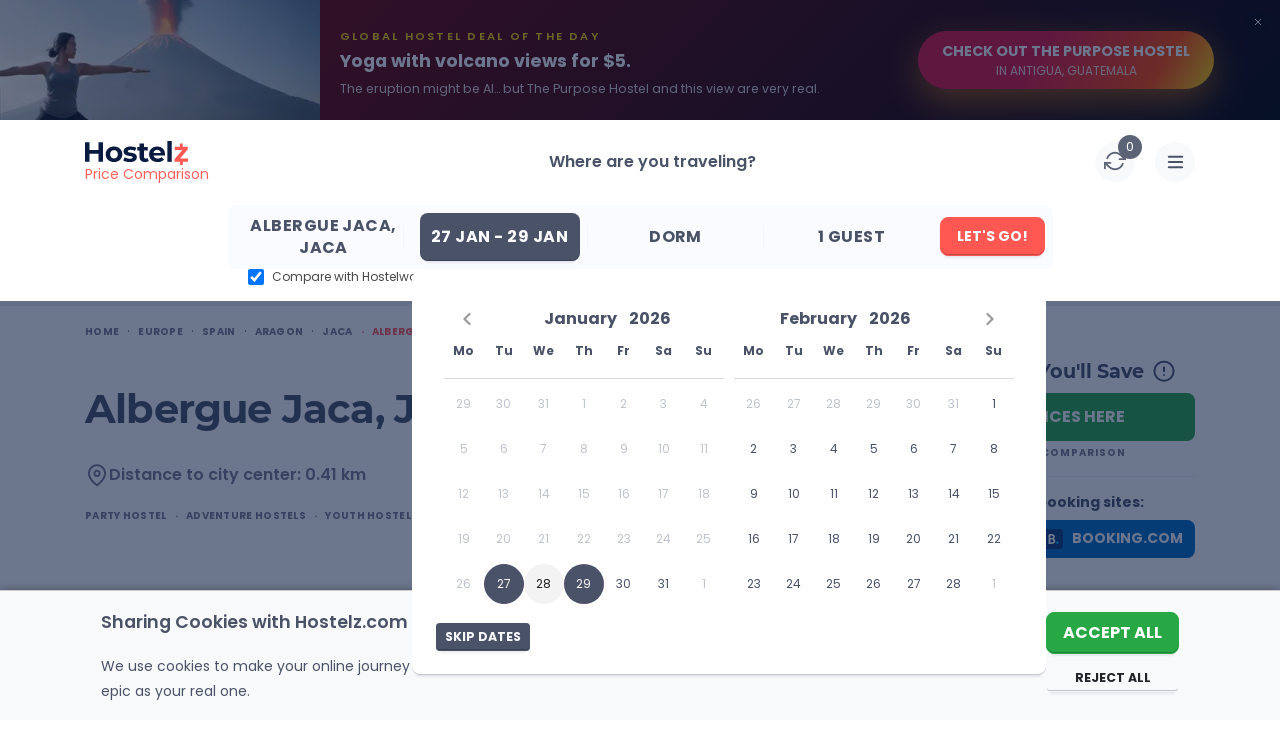

--- FILE ---
content_type: text/html; charset=UTF-8
request_url: https://www.hostelz.com/hostel/10229-Albergue-Jaca
body_size: 164469
content:
<!DOCTYPE html>
<html lang="en">
<head>
    <meta charset="utf-8">
    <meta name="viewport" content="width=device-width, initial-scale=1">

    
    <link id="favicon" rel="shortcut icon" href="/favicon.ico">
    <link id="favicon32" rel="icon" type="image/png" sizes="32x32" href="/favicon-32x32.png">
    <link id="favicon16" rel="icon" type="image/png" sizes="16x16" href="/favicon-16x16.png">
    <link id="appleTouch120" rel="apple-touch-icon" sizes="120x120" href="/apple-icon-120x120.png"> 
    <link id="appleTouch152" rel="apple-touch-icon" sizes="152x152" href="/apple-icon-152x152.png">
    <link id="appleTouch180" rel="apple-touch-icon" sizes="180x180" href="/apple-touch-icon.png">
    <link id="maskIcon" rel="mask-icon" href="/safari-pinned-tab.svg" color="#ff6059">

    <meta name="apple-mobile-web-app-title" content="Hostelz">
    <meta name="application-name" content="Hostelz">
    <meta name="msapplication-TileColor" content="#ff6059">
    <meta name="theme-color" content="#ffffff">

            <!-- Google Tag Manager -->
        <script>(function(w,d,s,l,i){w[l]=w[l]||[];w[l].push({'gtm.start':
                        new Date().getTime(),event:'gtm.js'});var f=d.getElementsByTagName(s)[0],
                    j=d.createElement(s),dl=l!='dataLayer'?'&l='+l:'';j.async=true;j.src=
                    'https://www.googletagmanager.com/gtm.js?id='+i+dl;f.parentNode.insertBefore(j,f);
            })(window,document,'script','dataLayer','GTM-PRVM5HX');</script>
        <!-- End Google Tag Manager -->
    
    <script type="text/javascript">const Ziggy={"url":"https:\/\/www.hostelz.com","port":null,"defaults":{},"routes":{"images":{"uri":"images\/{path}","methods":["GET","HEAD"],"wheres":{"path":".*"},"parameters":["path"]},"searchAutocomplete":{"uri":"search-autocomplete","methods":["GET","HEAD"]},"track-filter-usage":{"uri":"track-filter-usage","methods":["POST"],"domain":"www.hostelz.com"},"home":{"uri":"\/","methods":["GET","POST","HEAD"],"domain":"www.hostelz.com"},"allContinents":{"uri":"hostels-in","methods":["GET","HEAD"],"domain":"www.hostelz.com"},"cityMarkerPoints":{"uri":"city-marker","methods":["GET","HEAD"],"domain":"www.hostelz.com"},"comparison":{"uri":"compare","methods":["GET","HEAD"],"domain":"www.hostelz.com"},"articles":{"uri":"articles\/{slug?}","methods":["GET","HEAD"],"domain":"www.hostelz.com","parameters":["slug"]},"howCompareHostelPrices":{"uri":"how-to-compare-hostel-prices-hostelz","methods":["GET","HEAD"],"domain":"www.hostelz.com"},"comparingOTAs":{"uri":"hostelworld-vs-booking-vs-hostelz-best-hostel-website-comparison","methods":["GET","HEAD"],"domain":"www.hostelz.com"},"comparingTravelInsurances":{"uri":"safetywing-vs-heymondo-best-travel-insurance-comparison","methods":["GET","HEAD"],"domain":"www.hostelz.com"},"contact-us":{"uri":"contact\/{reason?}\/{contactType?}","methods":["GET","HEAD"],"domain":"www.hostelz.com","parameters":["reason","contactType"]},"wishlist:index":{"uri":"wishlists","methods":["GET","HEAD"],"domain":"www.hostelz.com"},"loginShow":{"uri":"login","methods":["GET","HEAD"],"domain":"www.hostelz.com"},"loginCreate":{"uri":"login","methods":["POST"],"domain":"www.hostelz.com"},"logout":{"uri":"logout","methods":["GET","HEAD"],"domain":"www.hostelz.com"},"signupShow":{"uri":"signup","methods":["GET","HEAD"],"domain":"www.hostelz.com"},"signupSendEmail":{"uri":"signup","methods":["POST"],"domain":"www.hostelz.com"},"signupHandleEmailVerification":{"uri":"signup\/emailVerification\/{emailVerificationToken}","methods":["POST"],"domain":"www.hostelz.com","parameters":["emailVerificationToken"]},"listingCorrection":{"uri":"listing-correction\/{listingID}","methods":["GET","HEAD","POST","PUT","PATCH","DELETE","OPTIONS"],"domain":"www.hostelz.com","parameters":["listingID"]},"submitRating":{"uri":"submit-rating\/{listing}","methods":["POST"],"domain":"www.hostelz.com","parameters":["listing"],"bindings":{"listing":"id"}},"verifyRatingCreate":{"uri":"verify-rating\/{rating}","methods":["POST"],"domain":"www.hostelz.com","parameters":["rating"],"bindings":{"rating":"id"}},"afterBookingRatingCreate":{"uri":"booking-rating\/{booking}\/{verificationCode}","methods":["POST"],"domain":"www.hostelz.com","parameters":["booking","verificationCode"],"bindings":{"booking":"id"}},"submitNewListing":{"uri":"new-listing","methods":["GET","HEAD","POST","PUT","PATCH","DELETE","OPTIONS"],"domain":"secure.hostelz.com"},"user:menu":{"uri":"user","methods":["GET","HEAD","POST","PUT","PATCH","DELETE","OPTIONS"],"domain":"secure.hostelz.com"},"user:settings":{"uri":"user\/settings\/{userAction}","methods":["GET","HEAD","POST","PUT","PATCH","DELETE","OPTIONS"],"domain":"secure.hostelz.com","parameters":["userAction"]},"change-language":{"uri":"lang\/{langCode}","methods":["GET","HEAD"],"parameters":["langCode"]}}};!function(t,r){"object"==typeof exports&&"undefined"!=typeof module?module.exports=r():"function"==typeof define&&define.amd?define(r):(t||self).route=r()}(this,function(){function t(t,r){for(var n=0;n<r.length;n++){var e=r[n];e.enumerable=e.enumerable||!1,e.configurable=!0,"value"in e&&(e.writable=!0),Object.defineProperty(t,u(e.key),e)}}function r(r,n,e){return n&&t(r.prototype,n),e&&t(r,e),Object.defineProperty(r,"prototype",{writable:!1}),r}function n(){return n=Object.assign?Object.assign.bind():function(t){for(var r=1;r<arguments.length;r++){var n=arguments[r];for(var e in n)({}).hasOwnProperty.call(n,e)&&(t[e]=n[e])}return t},n.apply(null,arguments)}function e(t){return e=Object.setPrototypeOf?Object.getPrototypeOf.bind():function(t){return t.__proto__||Object.getPrototypeOf(t)},e(t)}function o(){try{var t=!Boolean.prototype.valueOf.call(Reflect.construct(Boolean,[],function(){}))}catch(t){}return(o=function(){return!!t})()}function i(t,r){return i=Object.setPrototypeOf?Object.setPrototypeOf.bind():function(t,r){return t.__proto__=r,t},i(t,r)}function u(t){var r=function(t){if("object"!=typeof t||!t)return t;var r=t[Symbol.toPrimitive];if(void 0!==r){var n=r.call(t,"string");if("object"!=typeof n)return n;throw new TypeError("@@toPrimitive must return a primitive value.")}return String(t)}(t);return"symbol"==typeof r?r:r+""}function f(t){var r="function"==typeof Map?new Map:void 0;return f=function(t){if(null===t||!function(t){try{return-1!==Function.toString.call(t).indexOf("[native code]")}catch(r){return"function"==typeof t}}(t))return t;if("function"!=typeof t)throw new TypeError("Super expression must either be null or a function");if(void 0!==r){if(r.has(t))return r.get(t);r.set(t,n)}function n(){return function(t,r,n){if(o())return Reflect.construct.apply(null,arguments);var e=[null];e.push.apply(e,r);var u=new(t.bind.apply(t,e));return n&&i(u,n.prototype),u}(t,arguments,e(this).constructor)}return n.prototype=Object.create(t.prototype,{constructor:{value:n,enumerable:!1,writable:!0,configurable:!0}}),i(n,t)},f(t)}var a=String.prototype.replace,c=/%20/g,l="RFC3986",s={default:l,formatters:{RFC1738:function(t){return a.call(t,c,"+")},RFC3986:function(t){return String(t)}},RFC1738:"RFC1738",RFC3986:l},v=Object.prototype.hasOwnProperty,p=Array.isArray,y=function(){for(var t=[],r=0;r<256;++r)t.push("%"+((r<16?"0":"")+r.toString(16)).toUpperCase());return t}(),d=function(t,r){for(var n=r&&r.plainObjects?Object.create(null):{},e=0;e<t.length;++e)void 0!==t[e]&&(n[e]=t[e]);return n},b={arrayToObject:d,assign:function(t,r){return Object.keys(r).reduce(function(t,n){return t[n]=r[n],t},t)},combine:function(t,r){return[].concat(t,r)},compact:function(t){for(var r=[{obj:{o:t},prop:"o"}],n=[],e=0;e<r.length;++e)for(var o=r[e],i=o.obj[o.prop],u=Object.keys(i),f=0;f<u.length;++f){var a=u[f],c=i[a];"object"==typeof c&&null!==c&&-1===n.indexOf(c)&&(r.push({obj:i,prop:a}),n.push(c))}return function(t){for(;t.length>1;){var r=t.pop(),n=r.obj[r.prop];if(p(n)){for(var e=[],o=0;o<n.length;++o)void 0!==n[o]&&e.push(n[o]);r.obj[r.prop]=e}}}(r),t},decode:function(t,r,n){var e=t.replace(/\+/g," ");if("iso-8859-1"===n)return e.replace(/%[0-9a-f]{2}/gi,unescape);try{return decodeURIComponent(e)}catch(t){return e}},encode:function(t,r,n,e,o){if(0===t.length)return t;var i=t;if("symbol"==typeof t?i=Symbol.prototype.toString.call(t):"string"!=typeof t&&(i=String(t)),"iso-8859-1"===n)return escape(i).replace(/%u[0-9a-f]{4}/gi,function(t){return"%26%23"+parseInt(t.slice(2),16)+"%3B"});for(var u="",f=0;f<i.length;++f){var a=i.charCodeAt(f);45===a||46===a||95===a||126===a||a>=48&&a<=57||a>=65&&a<=90||a>=97&&a<=122||o===s.RFC1738&&(40===a||41===a)?u+=i.charAt(f):a<128?u+=y[a]:a<2048?u+=y[192|a>>6]+y[128|63&a]:a<55296||a>=57344?u+=y[224|a>>12]+y[128|a>>6&63]+y[128|63&a]:(a=65536+((1023&a)<<10|1023&i.charCodeAt(f+=1)),u+=y[240|a>>18]+y[128|a>>12&63]+y[128|a>>6&63]+y[128|63&a])}return u},isBuffer:function(t){return!(!t||"object"!=typeof t||!(t.constructor&&t.constructor.isBuffer&&t.constructor.isBuffer(t)))},isRegExp:function(t){return"[object RegExp]"===Object.prototype.toString.call(t)},maybeMap:function(t,r){if(p(t)){for(var n=[],e=0;e<t.length;e+=1)n.push(r(t[e]));return n}return r(t)},merge:function t(r,n,e){if(!n)return r;if("object"!=typeof n){if(p(r))r.push(n);else{if(!r||"object"!=typeof r)return[r,n];(e&&(e.plainObjects||e.allowPrototypes)||!v.call(Object.prototype,n))&&(r[n]=!0)}return r}if(!r||"object"!=typeof r)return[r].concat(n);var o=r;return p(r)&&!p(n)&&(o=d(r,e)),p(r)&&p(n)?(n.forEach(function(n,o){if(v.call(r,o)){var i=r[o];i&&"object"==typeof i&&n&&"object"==typeof n?r[o]=t(i,n,e):r.push(n)}else r[o]=n}),r):Object.keys(n).reduce(function(r,o){var i=n[o];return r[o]=v.call(r,o)?t(r[o],i,e):i,r},o)}},h=Object.prototype.hasOwnProperty,g={brackets:function(t){return t+"[]"},comma:"comma",indices:function(t,r){return t+"["+r+"]"},repeat:function(t){return t}},m=Array.isArray,j=String.prototype.split,w=Array.prototype.push,O=function(t,r){w.apply(t,m(r)?r:[r])},E=Date.prototype.toISOString,R=s.default,S={addQueryPrefix:!1,allowDots:!1,charset:"utf-8",charsetSentinel:!1,delimiter:"&",encode:!0,encoder:b.encode,encodeValuesOnly:!1,format:R,formatter:s.formatters[R],indices:!1,serializeDate:function(t){return E.call(t)},skipNulls:!1,strictNullHandling:!1},k=function t(r,n,e,o,i,u,f,a,c,l,s,v,p,y){var d,h=r;if("function"==typeof f?h=f(n,h):h instanceof Date?h=l(h):"comma"===e&&m(h)&&(h=b.maybeMap(h,function(t){return t instanceof Date?l(t):t})),null===h){if(o)return u&&!p?u(n,S.encoder,y,"key",s):n;h=""}if("string"==typeof(d=h)||"number"==typeof d||"boolean"==typeof d||"symbol"==typeof d||"bigint"==typeof d||b.isBuffer(h)){if(u){var g=p?n:u(n,S.encoder,y,"key",s);if("comma"===e&&p){for(var w=j.call(String(h),","),E="",R=0;R<w.length;++R)E+=(0===R?"":",")+v(u(w[R],S.encoder,y,"value",s));return[v(g)+"="+E]}return[v(g)+"="+v(u(h,S.encoder,y,"value",s))]}return[v(n)+"="+v(String(h))]}var k,T=[];if(void 0===h)return T;if("comma"===e&&m(h))k=[{value:h.length>0?h.join(",")||null:void 0}];else if(m(f))k=f;else{var $=Object.keys(h);k=a?$.sort(a):$}for(var x=0;x<k.length;++x){var N=k[x],C="object"==typeof N&&void 0!==N.value?N.value:h[N];if(!i||null!==C){var A=m(h)?"function"==typeof e?e(n,N):n:n+(c?"."+N:"["+N+"]");O(T,t(C,A,e,o,i,u,f,a,c,l,s,v,p,y))}}return T},T=Object.prototype.hasOwnProperty,$=Array.isArray,x={allowDots:!1,allowPrototypes:!1,arrayLimit:20,charset:"utf-8",charsetSentinel:!1,comma:!1,decoder:b.decode,delimiter:"&",depth:5,ignoreQueryPrefix:!1,interpretNumericEntities:!1,parameterLimit:1e3,parseArrays:!0,plainObjects:!1,strictNullHandling:!1},N=function(t){return t.replace(/&#(\d+);/g,function(t,r){return String.fromCharCode(parseInt(r,10))})},C=function(t,r){return t&&"string"==typeof t&&r.comma&&t.indexOf(",")>-1?t.split(","):t},A=function(t,r,n,e){if(t){var o=n.allowDots?t.replace(/\.([^.[]+)/g,"[$1]"):t,i=/(\[[^[\]]*])/g,u=n.depth>0&&/(\[[^[\]]*])/.exec(o),f=u?o.slice(0,u.index):o,a=[];if(f){if(!n.plainObjects&&T.call(Object.prototype,f)&&!n.allowPrototypes)return;a.push(f)}for(var c=0;n.depth>0&&null!==(u=i.exec(o))&&c<n.depth;){if(c+=1,!n.plainObjects&&T.call(Object.prototype,u[1].slice(1,-1))&&!n.allowPrototypes)return;a.push(u[1])}return u&&a.push("["+o.slice(u.index)+"]"),function(t,r,n,e){for(var o=e?r:C(r,n),i=t.length-1;i>=0;--i){var u,f=t[i];if("[]"===f&&n.parseArrays)u=[].concat(o);else{u=n.plainObjects?Object.create(null):{};var a="["===f.charAt(0)&&"]"===f.charAt(f.length-1)?f.slice(1,-1):f,c=parseInt(a,10);n.parseArrays||""!==a?!isNaN(c)&&f!==a&&String(c)===a&&c>=0&&n.parseArrays&&c<=n.arrayLimit?(u=[])[c]=o:"__proto__"!==a&&(u[a]=o):u={0:o}}o=u}return o}(a,r,n,e)}},D=function(t,r){var n=function(t){if(!t)return x;if(null!=t.decoder&&"function"!=typeof t.decoder)throw new TypeError("Decoder has to be a function.");if(void 0!==t.charset&&"utf-8"!==t.charset&&"iso-8859-1"!==t.charset)throw new TypeError("The charset option must be either utf-8, iso-8859-1, or undefined");return{allowDots:void 0===t.allowDots?x.allowDots:!!t.allowDots,allowPrototypes:"boolean"==typeof t.allowPrototypes?t.allowPrototypes:x.allowPrototypes,arrayLimit:"number"==typeof t.arrayLimit?t.arrayLimit:x.arrayLimit,charset:void 0===t.charset?x.charset:t.charset,charsetSentinel:"boolean"==typeof t.charsetSentinel?t.charsetSentinel:x.charsetSentinel,comma:"boolean"==typeof t.comma?t.comma:x.comma,decoder:"function"==typeof t.decoder?t.decoder:x.decoder,delimiter:"string"==typeof t.delimiter||b.isRegExp(t.delimiter)?t.delimiter:x.delimiter,depth:"number"==typeof t.depth||!1===t.depth?+t.depth:x.depth,ignoreQueryPrefix:!0===t.ignoreQueryPrefix,interpretNumericEntities:"boolean"==typeof t.interpretNumericEntities?t.interpretNumericEntities:x.interpretNumericEntities,parameterLimit:"number"==typeof t.parameterLimit?t.parameterLimit:x.parameterLimit,parseArrays:!1!==t.parseArrays,plainObjects:"boolean"==typeof t.plainObjects?t.plainObjects:x.plainObjects,strictNullHandling:"boolean"==typeof t.strictNullHandling?t.strictNullHandling:x.strictNullHandling}}(r);if(""===t||null==t)return n.plainObjects?Object.create(null):{};for(var e="string"==typeof t?function(t,r){var n,e={},o=(r.ignoreQueryPrefix?t.replace(/^\?/,""):t).split(r.delimiter,Infinity===r.parameterLimit?void 0:r.parameterLimit),i=-1,u=r.charset;if(r.charsetSentinel)for(n=0;n<o.length;++n)0===o[n].indexOf("utf8=")&&("utf8=%E2%9C%93"===o[n]?u="utf-8":"utf8=%26%2310003%3B"===o[n]&&(u="iso-8859-1"),i=n,n=o.length);for(n=0;n<o.length;++n)if(n!==i){var f,a,c=o[n],l=c.indexOf("]="),s=-1===l?c.indexOf("="):l+1;-1===s?(f=r.decoder(c,x.decoder,u,"key"),a=r.strictNullHandling?null:""):(f=r.decoder(c.slice(0,s),x.decoder,u,"key"),a=b.maybeMap(C(c.slice(s+1),r),function(t){return r.decoder(t,x.decoder,u,"value")})),a&&r.interpretNumericEntities&&"iso-8859-1"===u&&(a=N(a)),c.indexOf("[]=")>-1&&(a=$(a)?[a]:a),e[f]=T.call(e,f)?b.combine(e[f],a):a}return e}(t,n):t,o=n.plainObjects?Object.create(null):{},i=Object.keys(e),u=0;u<i.length;++u){var f=i[u],a=A(f,e[f],n,"string"==typeof t);o=b.merge(o,a,n)}return b.compact(o)},P=/*#__PURE__*/function(){function t(t,r,n){var e,o;this.name=t,this.definition=r,this.bindings=null!=(e=r.bindings)?e:{},this.wheres=null!=(o=r.wheres)?o:{},this.config=n}var n=t.prototype;return n.matchesUrl=function(t){var r,n=this;if(!this.definition.methods.includes("GET"))return!1;var e=this.template.replace(/[.*+$()[\]]/g,"\\$&").replace(/(\/?){([^}?]*)(\??)}/g,function(t,r,e,o){var i,u="(?<"+e+">"+((null==(i=n.wheres[e])?void 0:i.replace(/(^\^)|(\$$)/g,""))||"[^/?]+")+")";return o?"("+r+u+")?":""+r+u}).replace(/^\w+:\/\//,""),o=t.replace(/^\w+:\/\//,"").split("?"),i=o[0],u=o[1],f=null!=(r=new RegExp("^"+e+"/?$").exec(i))?r:new RegExp("^"+e+"/?$").exec(decodeURI(i));if(f){for(var a in f.groups)f.groups[a]="string"==typeof f.groups[a]?decodeURIComponent(f.groups[a]):f.groups[a];return{params:f.groups,query:D(u)}}return!1},n.compile=function(t){var r=this;return this.parameterSegments.length?this.template.replace(/{([^}?]+)(\??)}/g,function(n,e,o){var i,u;if(!o&&[null,void 0].includes(t[e]))throw new Error("Ziggy error: '"+e+"' parameter is required for route '"+r.name+"'.");if(r.wheres[e]&&!new RegExp("^"+(o?"("+r.wheres[e]+")?":r.wheres[e])+"$").test(null!=(u=t[e])?u:""))throw new Error("Ziggy error: '"+e+"' parameter '"+t[e]+"' does not match required format '"+r.wheres[e]+"' for route '"+r.name+"'.");return encodeURI(null!=(i=t[e])?i:"").replace(/%7C/g,"|").replace(/%25/g,"%").replace(/\$/g,"%24")}).replace(this.config.absolute?/(\.[^/]+?)(\/\/)/:/(^)(\/\/)/,"$1/").replace(/\/+$/,""):this.template},r(t,[{key:"template",get:function(){var t=(this.origin+"/"+this.definition.uri).replace(/\/+$/,"");return""===t?"/":t}},{key:"origin",get:function(){return this.config.absolute?this.definition.domain?""+this.config.url.match(/^\w+:\/\//)[0]+this.definition.domain+(this.config.port?":"+this.config.port:""):this.config.url:""}},{key:"parameterSegments",get:function(){var t,r;return null!=(t=null==(r=this.template.match(/{[^}?]+\??}/g))?void 0:r.map(function(t){return{name:t.replace(/{|\??}/g,""),required:!/\?}$/.test(t)}}))?t:[]}}])}(),F=/*#__PURE__*/function(t){function e(r,e,o,i){var u;if(void 0===o&&(o=!0),(u=t.call(this)||this).t=null!=i?i:"undefined"!=typeof Ziggy?Ziggy:null==globalThis?void 0:globalThis.Ziggy,u.t=n({},u.t,{absolute:o}),r){if(!u.t.routes[r])throw new Error("Ziggy error: route '"+r+"' is not in the route list.");u.i=new P(r,u.t.routes[r],u.t),u.u=u.l(e)}return u}var o,u;u=t,(o=e).prototype=Object.create(u.prototype),o.prototype.constructor=o,i(o,u);var f=e.prototype;return f.toString=function(){var t=this,r=Object.keys(this.u).filter(function(r){return!t.i.parameterSegments.some(function(t){return t.name===r})}).filter(function(t){return"_query"!==t}).reduce(function(r,e){var o;return n({},r,((o={})[e]=t.u[e],o))},{});return this.i.compile(this.u)+function(t,r){var n,e=t,o=function(t){if(!t)return S;if(null!=t.encoder&&"function"!=typeof t.encoder)throw new TypeError("Encoder has to be a function.");var r=t.charset||S.charset;if(void 0!==t.charset&&"utf-8"!==t.charset&&"iso-8859-1"!==t.charset)throw new TypeError("The charset option must be either utf-8, iso-8859-1, or undefined");var n=s.default;if(void 0!==t.format){if(!h.call(s.formatters,t.format))throw new TypeError("Unknown format option provided.");n=t.format}var e=s.formatters[n],o=S.filter;return("function"==typeof t.filter||m(t.filter))&&(o=t.filter),{addQueryPrefix:"boolean"==typeof t.addQueryPrefix?t.addQueryPrefix:S.addQueryPrefix,allowDots:void 0===t.allowDots?S.allowDots:!!t.allowDots,charset:r,charsetSentinel:"boolean"==typeof t.charsetSentinel?t.charsetSentinel:S.charsetSentinel,delimiter:void 0===t.delimiter?S.delimiter:t.delimiter,encode:"boolean"==typeof t.encode?t.encode:S.encode,encoder:"function"==typeof t.encoder?t.encoder:S.encoder,encodeValuesOnly:"boolean"==typeof t.encodeValuesOnly?t.encodeValuesOnly:S.encodeValuesOnly,filter:o,format:n,formatter:e,serializeDate:"function"==typeof t.serializeDate?t.serializeDate:S.serializeDate,skipNulls:"boolean"==typeof t.skipNulls?t.skipNulls:S.skipNulls,sort:"function"==typeof t.sort?t.sort:null,strictNullHandling:"boolean"==typeof t.strictNullHandling?t.strictNullHandling:S.strictNullHandling}}(r);"function"==typeof o.filter?e=(0,o.filter)("",e):m(o.filter)&&(n=o.filter);var i=[];if("object"!=typeof e||null===e)return"";var u=g[r&&r.arrayFormat in g?r.arrayFormat:r&&"indices"in r?r.indices?"indices":"repeat":"indices"];n||(n=Object.keys(e)),o.sort&&n.sort(o.sort);for(var f=0;f<n.length;++f){var a=n[f];o.skipNulls&&null===e[a]||O(i,k(e[a],a,u,o.strictNullHandling,o.skipNulls,o.encode?o.encoder:null,o.filter,o.sort,o.allowDots,o.serializeDate,o.format,o.formatter,o.encodeValuesOnly,o.charset))}var c=i.join(o.delimiter),l=!0===o.addQueryPrefix?"?":"";return o.charsetSentinel&&(l+="iso-8859-1"===o.charset?"utf8=%26%2310003%3B&":"utf8=%E2%9C%93&"),c.length>0?l+c:""}(n({},r,this.u._query),{addQueryPrefix:!0,arrayFormat:"indices",encodeValuesOnly:!0,skipNulls:!0,encoder:function(t,r){return"boolean"==typeof t?Number(t):r(t)}})},f.v=function(t){var r=this;t?this.t.absolute&&t.startsWith("/")&&(t=this.p().host+t):t=this.h();var e={},o=Object.entries(this.t.routes).find(function(n){return e=new P(n[0],n[1],r.t).matchesUrl(t)})||[void 0,void 0];return n({name:o[0]},e,{route:o[1]})},f.h=function(){var t=this.p(),r=t.pathname,n=t.search;return(this.t.absolute?t.host+r:r.replace(this.t.url.replace(/^\w*:\/\/[^/]+/,""),"").replace(/^\/+/,"/"))+n},f.current=function(t,r){var e=this.v(),o=e.name,i=e.params,u=e.query,f=e.route;if(!t)return o;var a=new RegExp("^"+t.replace(/\./g,"\\.").replace(/\*/g,".*")+"$").test(o);if([null,void 0].includes(r)||!a)return a;var c=new P(o,f,this.t);r=this.l(r,c);var l=n({},i,u);if(Object.values(r).every(function(t){return!t})&&!Object.values(l).some(function(t){return void 0!==t}))return!0;var s=function(t,r){return Object.entries(t).every(function(t){var n=t[0],e=t[1];return Array.isArray(e)&&Array.isArray(r[n])?e.every(function(t){return r[n].includes(t)}):"object"==typeof e&&"object"==typeof r[n]&&null!==e&&null!==r[n]?s(e,r[n]):r[n]==e})};return s(r,l)},f.p=function(){var t,r,n,e,o,i,u="undefined"!=typeof window?window.location:{},f=u.host,a=u.pathname,c=u.search;return{host:null!=(t=null==(r=this.t.location)?void 0:r.host)?t:void 0===f?"":f,pathname:null!=(n=null==(e=this.t.location)?void 0:e.pathname)?n:void 0===a?"":a,search:null!=(o=null==(i=this.t.location)?void 0:i.search)?o:void 0===c?"":c}},f.has=function(t){return this.t.routes.hasOwnProperty(t)},f.l=function(t,r){var e=this;void 0===t&&(t={}),void 0===r&&(r=this.i),null!=t||(t={}),t=["string","number"].includes(typeof t)?[t]:t;var o=r.parameterSegments.filter(function(t){return!e.t.defaults[t.name]});if(Array.isArray(t))t=t.reduce(function(t,r,e){var i,u;return n({},t,o[e]?((i={})[o[e].name]=r,i):"object"==typeof r?r:((u={})[r]="",u))},{});else if(1===o.length&&!t[o[0].name]&&(t.hasOwnProperty(Object.values(r.bindings)[0])||t.hasOwnProperty("id"))){var i;(i={})[o[0].name]=t,t=i}return n({},this.m(r),this.j(t,r))},f.m=function(t){var r=this;return t.parameterSegments.filter(function(t){return r.t.defaults[t.name]}).reduce(function(t,e,o){var i,u=e.name;return n({},t,((i={})[u]=r.t.defaults[u],i))},{})},f.j=function(t,r){var e=r.bindings,o=r.parameterSegments;return Object.entries(t).reduce(function(t,r){var i,u,f=r[0],a=r[1];if(!a||"object"!=typeof a||Array.isArray(a)||!o.some(function(t){return t.name===f}))return n({},t,((u={})[f]=a,u));if(!a.hasOwnProperty(e[f])){if(!a.hasOwnProperty("id"))throw new Error("Ziggy error: object passed as '"+f+"' parameter is missing route model binding key '"+e[f]+"'.");e[f]="id"}return n({},t,((i={})[f]=a[e[f]],i))},{})},f.valueOf=function(){return this.toString()},r(e,[{key:"params",get:function(){var t=this.v();return n({},t.params,t.query)}},{key:"routeParams",get:function(){return this.v().params}},{key:"queryParams",get:function(){return this.v().query}}])}(/*#__PURE__*/f(String));return function(t,r,n,e){var o=new F(t,r,n,e);return t?o.toString():o}});
</script>    <link rel="preload" as="style" href="https://www.hostelz.com/build/assets/TheHeader-Bmuytr8a.css" /><link rel="preload" as="style" href="https://www.hostelz.com/build/assets/_colors-DpXB2YuM.css" /><link rel="preload" as="style" href="https://www.hostelz.com/build/assets/TheBreadcrumbs-ChsETfCG.css" /><link rel="preload" as="style" href="https://www.hostelz.com/build/assets/ListingTop-DmpUT4pk.css" /><link rel="preload" as="style" href="https://www.hostelz.com/build/assets/swiper-Be9b3THL.css" /><link rel="preload" as="style" href="https://www.hostelz.com/build/assets/ListingBottom-Codim2kh.css" /><link rel="preload" as="style" href="https://www.hostelz.com/build/assets/ListingTabs-DKqCbMB9.css" /><link rel="preload" as="style" href="https://www.hostelz.com/build/assets/FacilitiesAndAmenitiesTab-CN_cn-qs.css" /><link rel="preload" as="style" href="https://www.hostelz.com/build/assets/ReviewsTab-CMWU-TZq.css" /><link rel="preload" as="style" href="https://www.hostelz.com/build/assets/DescriptionTab-CozU6e3O.css" /><link rel="preload" as="style" href="https://www.hostelz.com/build/assets/MapTab-2ea92N4o.css" /><link rel="preload" as="style" href="https://www.hostelz.com/build/assets/ComparePricesTab-DphsgfE9.css" /><link rel="preload" as="style" href="https://www.hostelz.com/build/assets/TheToast-BI-QdxsW.css" /><link rel="preload" as="style" href="https://www.hostelz.com/build/assets/BannerSignup-BnrF-UEy.css" /><link rel="preload" as="style" href="https://www.hostelz.com/build/assets/SearchCounter-BqsUgSdC.css" /><link rel="preload" as="style" href="https://www.hostelz.com/build/assets/AutocompleteSuggestions-31rpHZhc.css" /><link rel="preload" as="style" href="https://www.hostelz.com/build/assets/AgeRangesSelect-woI6Az6Y.css" /><link rel="preload" as="style" href="https://www.hostelz.com/build/assets/AppModal-BROiuhod.css" /><link rel="preload" as="style" href="https://www.hostelz.com/build/assets/ListingSwiper-BSy5h_pk.css" /><link rel="preload" as="style" href="https://www.hostelz.com/build/assets/pagination-BcomKzf1.css" /><link rel="preload" as="style" href="https://www.hostelz.com/build/assets/ListingModalContent-DdyYZgt_.css" /><link rel="preload" as="style" href="https://www.hostelz.com/build/assets/ReviewItem-DJLUGNAd.css" /><link rel="preload" as="style" href="https://www.hostelz.com/build/assets/ListingList-B84U-G6E.css" /><link rel="preload" as="style" href="https://www.hostelz.com/build/assets/ComparisonIcon-cdbkDWhG.css" /><link rel="preload" as="style" href="https://www.hostelz.com/build/assets/TwoFieldsLoginModalContent-D_8EIFl3.css" /><link rel="preload" as="style" href="https://www.hostelz.com/build/assets/TwoFieldsLoginForm-DQEwqzoj.css" /><link rel="preload" as="style" href="https://www.hostelz.com/build/assets/TheTooltip-DJ9vgXtf.css" /><link rel="preload" as="style" href="https://www.hostelz.com/build/assets/SpecialGuides-Bjmc0Gjj.css" /><link rel="preload" as="style" href="https://www.hostelz.com/build/assets/ToggleSection-DLB_ru9E.css" /><link rel="preload" as="style" href="https://www.hostelz.com/build/assets/TheAccordionArrows-lAvpWrkF.css" /><link rel="preload" as="style" href="https://www.hostelz.com/build/assets/ToggleElement-8ERQUPOr.css" /><link rel="preload" as="style" href="https://www.hostelz.com/build/assets/SignupSidebar-BH8Fff1j.css" /><link rel="preload" as="style" href="https://www.hostelz.com/build/assets/HiddenGemz-BopOST08.css" /><link rel="preload" as="style" href="https://www.hostelz.com/build/assets/TheImageWebpThumb-D0TLM8M3.css" /><link rel="preload" as="style" href="https://www.hostelz.com/build/assets/OneFieldSignUpForm-B_ZSL8bY.css" /><link rel="preload" as="style" href="https://www.hostelz.com/build/assets/RatingReviews-CB0Da2c_.css" /><link rel="preload" as="style" href="https://www.hostelz.com/build/assets/DescriptionTabModalContent-mtNzx1SI.css" /><link rel="preload" as="style" href="https://www.hostelz.com/build/assets/ComparePriceCard-uwUbRRaJ.css" /><link rel="preload" as="style" href="https://www.hostelz.com/build/assets/HostelsListItemSlider-K6ipR1D8.css" /><link rel="preload" as="style" href="https://www.hostelz.com/build/assets/TheLoading-aF5EMhTs.css" /><link rel="preload" as="style" href="https://www.hostelz.com/build/assets/MaxNightBanner-BRQaerBO.css" /><link rel="modulepreload" as="script" href="https://www.hostelz.com/build/assets/app-Djix89dd.js" /><link rel="modulepreload" as="script" href="https://www.hostelz.com/build/assets/TheListing-1z8myhW0.js" /><link rel="modulepreload" as="script" href="https://www.hostelz.com/build/assets/TheHeader-OxRgpq9h.js" /><link rel="modulepreload" as="script" href="https://www.hostelz.com/build/assets/TheBreadcrumbs-Cn9fBbL4.js" /><link rel="modulepreload" as="script" href="https://www.hostelz.com/build/assets/ListingTop-DXZvbcgC.js" /><link rel="modulepreload" as="script" href="https://www.hostelz.com/build/assets/ListingBottom-KNnyoaSK.js" /><link rel="modulepreload" as="script" href="https://www.hostelz.com/build/assets/ListingTabs-DdrEYX4R.js" /><link rel="modulepreload" as="script" href="https://www.hostelz.com/build/assets/FacilitiesAndAmenitiesTab-CRCwrf4R.js" /><link rel="modulepreload" as="script" href="https://www.hostelz.com/build/assets/listingTabsLogic-BUhr8n2J.js" /><link rel="modulepreload" as="script" href="https://www.hostelz.com/build/assets/header-joKoACyV.js" /><link rel="modulepreload" as="script" href="https://www.hostelz.com/build/assets/ReviewsTab-DRAjtDST.js" /><link rel="modulepreload" as="script" href="https://www.hostelz.com/build/assets/DescriptionTab-B3jRwP6X.js" /><link rel="modulepreload" as="script" href="https://www.hostelz.com/build/assets/MapTab-DKtFBGTj.js" /><link rel="modulepreload" as="script" href="https://www.hostelz.com/build/assets/map-C6Jl3pFK.js" /><link rel="modulepreload" as="script" href="https://www.hostelz.com/build/assets/ComparePricesTab-pDSOYDJN.js" /><link rel="modulepreload" as="script" href="https://www.hostelz.com/build/assets/authorization-BpKcM8lu.js" /><link rel="modulepreload" as="script" href="https://www.hostelz.com/build/assets/toastLogic-BQz4YFXg.js" /><link rel="modulepreload" as="script" href="https://www.hostelz.com/build/assets/PageEditLink.vue_vue_type_script_setup_true_lang-HCSplsb9.js" /><link rel="modulepreload" as="script" href="https://www.hostelz.com/build/assets/listingTabs-D5586jvp.js" /><link rel="modulepreload" as="script" href="https://www.hostelz.com/build/assets/TheToast-D6nYs4xK.js" /><link rel="modulepreload" as="script" href="https://www.hostelz.com/build/assets/use-currency-_ysFvS7T.js" /><link rel="modulepreload" as="script" href="https://www.hostelz.com/build/assets/index-B3Oboa2E.js" /><link rel="modulepreload" as="script" href="https://www.hostelz.com/build/assets/bottomBarState-CG-cB5g5.js" /><link rel="modulepreload" as="script" href="https://www.hostelz.com/build/assets/_plugin-vue_export-helper-DlAUqK2U.js" /><link rel="modulepreload" as="script" href="https://www.hostelz.com/build/assets/TheIcon.vue_vue_type_script_setup_true_lang-BvbArMRH.js" /><link rel="modulepreload" as="script" href="https://www.hostelz.com/build/assets/BannerSignup.vue_vue_type_script_setup_true_lang-DrFIOTAE.js" /><link rel="modulepreload" as="script" href="https://www.hostelz.com/build/assets/TheSchema.vue_vue_type_script_setup_true_lang-CVAQfFvE.js" /><link rel="modulepreload" as="script" href="https://www.hostelz.com/build/assets/index-AWGKXGKn.js" /><link rel="modulepreload" as="script" href="https://www.hostelz.com/build/assets/index-CI1-rlix.js" /><link rel="modulepreload" as="script" href="https://www.hostelz.com/build/assets/use-comparison-PFwW8nKU.js" /><link rel="modulepreload" as="script" href="https://www.hostelz.com/build/assets/mobile-COLl4MzU.js" /><link rel="modulepreload" as="script" href="https://www.hostelz.com/build/assets/Search-BgKbBEUA.js" /><link rel="modulepreload" as="script" href="https://www.hostelz.com/build/assets/HeaderSearchResultEmitType-BIyYOKDp.js" /><link rel="modulepreload" as="script" href="https://www.hostelz.com/build/assets/dayjs.min-EUxcz28h.js" /><link rel="modulepreload" as="script" href="https://www.hostelz.com/build/assets/SearchCounter.vue_vue_type_script_setup_true_lang-DRar0FoM.js" /><link rel="modulepreload" as="script" href="https://www.hostelz.com/build/assets/browserInfo-B4v8kR5N.js" /><link rel="modulepreload" as="script" href="https://www.hostelz.com/build/assets/index-D9WTqdJq.js" /><link rel="modulepreload" as="script" href="https://www.hostelz.com/build/assets/use-location-search-CPPdHrkB.js" /><link rel="modulepreload" as="script" href="https://www.hostelz.com/build/assets/use-listing-search-CyoP9hjI.js" /><link rel="modulepreload" as="script" href="https://www.hostelz.com/build/assets/Filters-CXFO4U-2.js" /><link rel="modulepreload" as="script" href="https://www.hostelz.com/build/assets/AutocompleteSuggestions-DTetYssD.js" /><link rel="modulepreload" as="script" href="https://www.hostelz.com/build/assets/AgeRangesSelect-BzFQ-vrW.js" /><link rel="modulepreload" as="script" href="https://www.hostelz.com/build/assets/AppModal--U8YWQDO.js" /><link rel="modulepreload" as="script" href="https://www.hostelz.com/build/assets/searchPlaceByCriteria-aEvUthFD.js" /><link rel="modulepreload" as="script" href="https://www.hostelz.com/build/assets/TheHeaderLogic-DzQRAQCZ.js" /><link rel="modulepreload" as="script" href="https://www.hostelz.com/build/assets/use-esc-close-C4hrF62w.js" /><link rel="modulepreload" as="script" href="https://www.hostelz.com/build/assets/use-scroll-_-open-search-U-Rk8hmT.js" /><link rel="modulepreload" as="script" href="https://www.hostelz.com/build/assets/ListingSwiper-5ekM1S-o.js" /><link rel="modulepreload" as="script" href="https://www.hostelz.com/build/assets/swiper-vue-C55A4cGe.js" /><link rel="modulepreload" as="script" href="https://www.hostelz.com/build/assets/pagination-B9A5xpen.js" /><link rel="modulepreload" as="script" href="https://www.hostelz.com/build/assets/ListingModalContent-PXktZnbk.js" /><link rel="modulepreload" as="script" href="https://www.hostelz.com/build/assets/ReviewItem-Pm61gK9S.js" /><link rel="modulepreload" as="script" href="https://www.hostelz.com/build/assets/ListingList-tQ63WJDI.js" /><link rel="modulepreload" as="script" href="https://www.hostelz.com/build/assets/ListingListIcon.vue_vue_type_script_setup_true_lang-DBr1sM2H.js" /><link rel="modulepreload" as="script" href="https://www.hostelz.com/build/assets/ComparisonIcon-CHoIn4sx.js" /><link rel="modulepreload" as="script" href="https://www.hostelz.com/build/assets/TwoFieldsLoginModalContent-zYc5weu8.js" /><link rel="modulepreload" as="script" href="https://www.hostelz.com/build/assets/TwoFieldsLoginForm-DTPuw66x.js" /><link rel="modulepreload" as="script" href="https://www.hostelz.com/build/assets/TheTooltip-XL52mR28.js" /><link rel="modulepreload" as="script" href="https://www.hostelz.com/build/assets/utils-CE3ksX3A.js" /><link rel="modulepreload" as="script" href="https://www.hostelz.com/build/assets/SpecialGuides-DnrYwk0-.js" /><link rel="modulepreload" as="script" href="https://www.hostelz.com/build/assets/ToggleSection-BOEOhvYm.js" /><link rel="modulepreload" as="script" href="https://www.hostelz.com/build/assets/TheAccordionArrows-DgMsbqy0.js" /><link rel="modulepreload" as="script" href="https://www.hostelz.com/build/assets/ToggleElement-CGddK8dx.js" /><link rel="modulepreload" as="script" href="https://www.hostelz.com/build/assets/accordionItemsToggle-dwrJ4Ldp.js" /><link rel="modulepreload" as="script" href="https://www.hostelz.com/build/assets/SignupSidebar-9qTi5-pj.js" /><link rel="modulepreload" as="script" href="https://www.hostelz.com/build/assets/HiddenGemz-CotKNC4q.js" /><link rel="modulepreload" as="script" href="https://www.hostelz.com/build/assets/TheImageWebpThumb-DgTZsvzq.js" /><link rel="modulepreload" as="script" href="https://www.hostelz.com/build/assets/OneFieldSignUpForm-Fz0RfNzL.js" /><link rel="modulepreload" as="script" href="https://www.hostelz.com/build/assets/TheCityAds.vue_vue_type_script_setup_true_lang-Bkl4lnqd.js" /><link rel="modulepreload" as="script" href="https://www.hostelz.com/build/assets/RatingReviews-BBIE7NBB.js" /><link rel="modulepreload" as="script" href="https://www.hostelz.com/build/assets/DescriptionTabModalContent-UTIsSWtR.js" /><link rel="modulepreload" as="script" href="https://www.hostelz.com/build/assets/comparePriceLogic-D-OdfLRE.js" /><link rel="modulepreload" as="script" href="https://www.hostelz.com/build/assets/ComparePriceCard-Dg6Qtp73.js" /><link rel="modulepreload" as="script" href="https://www.hostelz.com/build/assets/Providers-rLZ-4nsz.js" /><link rel="modulepreload" as="script" href="https://www.hostelz.com/build/assets/HostelsListItemSlider-C0Ufjr8w.js" /><link rel="modulepreload" as="script" href="https://www.hostelz.com/build/assets/TheLoading-DCZB7ZnQ.js" /><link rel="modulepreload" as="script" href="https://www.hostelz.com/build/assets/MaxNightBanner-CvqwgGBK.js" /><link rel="stylesheet" href="https://www.hostelz.com/build/assets/TheHeader-Bmuytr8a.css" data-navigate-track="reload" /><link rel="stylesheet" href="https://www.hostelz.com/build/assets/_colors-DpXB2YuM.css" data-navigate-track="reload" /><link rel="stylesheet" href="https://www.hostelz.com/build/assets/TheBreadcrumbs-ChsETfCG.css" data-navigate-track="reload" /><link rel="stylesheet" href="https://www.hostelz.com/build/assets/ListingTop-DmpUT4pk.css" data-navigate-track="reload" /><link rel="stylesheet" href="https://www.hostelz.com/build/assets/swiper-Be9b3THL.css" data-navigate-track="reload" /><link rel="stylesheet" href="https://www.hostelz.com/build/assets/ListingBottom-Codim2kh.css" data-navigate-track="reload" /><link rel="stylesheet" href="https://www.hostelz.com/build/assets/ListingTabs-DKqCbMB9.css" data-navigate-track="reload" /><link rel="stylesheet" href="https://www.hostelz.com/build/assets/FacilitiesAndAmenitiesTab-CN_cn-qs.css" data-navigate-track="reload" /><link rel="stylesheet" href="https://www.hostelz.com/build/assets/ReviewsTab-CMWU-TZq.css" data-navigate-track="reload" /><link rel="stylesheet" href="https://www.hostelz.com/build/assets/DescriptionTab-CozU6e3O.css" data-navigate-track="reload" /><link rel="stylesheet" href="https://www.hostelz.com/build/assets/MapTab-2ea92N4o.css" data-navigate-track="reload" /><link rel="stylesheet" href="https://www.hostelz.com/build/assets/ComparePricesTab-DphsgfE9.css" data-navigate-track="reload" /><link rel="stylesheet" href="https://www.hostelz.com/build/assets/TheToast-BI-QdxsW.css" data-navigate-track="reload" /><link rel="stylesheet" href="https://www.hostelz.com/build/assets/BannerSignup-BnrF-UEy.css" data-navigate-track="reload" /><link rel="stylesheet" href="https://www.hostelz.com/build/assets/SearchCounter-BqsUgSdC.css" data-navigate-track="reload" /><link rel="stylesheet" href="https://www.hostelz.com/build/assets/AutocompleteSuggestions-31rpHZhc.css" data-navigate-track="reload" /><link rel="stylesheet" href="https://www.hostelz.com/build/assets/AgeRangesSelect-woI6Az6Y.css" data-navigate-track="reload" /><link rel="stylesheet" href="https://www.hostelz.com/build/assets/AppModal-BROiuhod.css" data-navigate-track="reload" /><link rel="stylesheet" href="https://www.hostelz.com/build/assets/ListingSwiper-BSy5h_pk.css" data-navigate-track="reload" /><link rel="stylesheet" href="https://www.hostelz.com/build/assets/pagination-BcomKzf1.css" data-navigate-track="reload" /><link rel="stylesheet" href="https://www.hostelz.com/build/assets/ListingModalContent-DdyYZgt_.css" data-navigate-track="reload" /><link rel="stylesheet" href="https://www.hostelz.com/build/assets/ReviewItem-DJLUGNAd.css" data-navigate-track="reload" /><link rel="stylesheet" href="https://www.hostelz.com/build/assets/ListingList-B84U-G6E.css" data-navigate-track="reload" /><link rel="stylesheet" href="https://www.hostelz.com/build/assets/ComparisonIcon-cdbkDWhG.css" data-navigate-track="reload" /><link rel="stylesheet" href="https://www.hostelz.com/build/assets/TwoFieldsLoginModalContent-D_8EIFl3.css" data-navigate-track="reload" /><link rel="stylesheet" href="https://www.hostelz.com/build/assets/TwoFieldsLoginForm-DQEwqzoj.css" data-navigate-track="reload" /><link rel="stylesheet" href="https://www.hostelz.com/build/assets/TheTooltip-DJ9vgXtf.css" data-navigate-track="reload" /><link rel="stylesheet" href="https://www.hostelz.com/build/assets/SpecialGuides-Bjmc0Gjj.css" data-navigate-track="reload" /><link rel="stylesheet" href="https://www.hostelz.com/build/assets/ToggleSection-DLB_ru9E.css" data-navigate-track="reload" /><link rel="stylesheet" href="https://www.hostelz.com/build/assets/TheAccordionArrows-lAvpWrkF.css" data-navigate-track="reload" /><link rel="stylesheet" href="https://www.hostelz.com/build/assets/ToggleElement-8ERQUPOr.css" data-navigate-track="reload" /><link rel="stylesheet" href="https://www.hostelz.com/build/assets/SignupSidebar-BH8Fff1j.css" data-navigate-track="reload" /><link rel="stylesheet" href="https://www.hostelz.com/build/assets/HiddenGemz-BopOST08.css" data-navigate-track="reload" /><link rel="stylesheet" href="https://www.hostelz.com/build/assets/TheImageWebpThumb-D0TLM8M3.css" data-navigate-track="reload" /><link rel="stylesheet" href="https://www.hostelz.com/build/assets/OneFieldSignUpForm-B_ZSL8bY.css" data-navigate-track="reload" /><link rel="stylesheet" href="https://www.hostelz.com/build/assets/RatingReviews-CB0Da2c_.css" data-navigate-track="reload" /><link rel="stylesheet" href="https://www.hostelz.com/build/assets/DescriptionTabModalContent-mtNzx1SI.css" data-navigate-track="reload" /><link rel="stylesheet" href="https://www.hostelz.com/build/assets/ComparePriceCard-uwUbRRaJ.css" data-navigate-track="reload" /><link rel="stylesheet" href="https://www.hostelz.com/build/assets/HostelsListItemSlider-K6ipR1D8.css" data-navigate-track="reload" /><link rel="stylesheet" href="https://www.hostelz.com/build/assets/TheLoading-aF5EMhTs.css" data-navigate-track="reload" /><link rel="stylesheet" href="https://www.hostelz.com/build/assets/MaxNightBanner-BRQaerBO.css" data-navigate-track="reload" /><script type="module" src="https://www.hostelz.com/build/assets/app-Djix89dd.js" data-navigate-track="reload"></script><script type="module" src="https://www.hostelz.com/build/assets/TheListing-1z8myhW0.js" data-navigate-track="reload"></script>    <meta property="og:site_name" content="Hostelz" inertia>
<meta property="og:type" content="website" inertia>
<meta name="twitter:card" content="summary" inertia>
<meta name="twitter:site" content="@hostelz" inertia>
<meta name="twitter:creator" content="@hostelz" inertia>
<meta name="p:domain_verify" content="8f16cd1b02fa89aaab4ade1941964b56" inertia>
<meta content="text/html; charset=utf-8" http-equiv="Content-Type" inertia>
<meta name="apple-mobile-web-app-title" content="Hostelz" inertia>
<link rel="manifest" href="/site.webmanifest" inertia>
<meta name="description" content="Genuine Real Reviews of Albergue Jaca, Jaca (including video + photos). Price Comparison for Albergue Jaca with Hostelz.com for a cheaper Reservation (save up to 17%)" inertia>
<meta property="og:title" content="Albergue Jaca, Jaca - Is it Worth it? NEW Reviews 2026" inertia>
<meta property="og:description" content="Genuine Real Reviews of Albergue Jaca, Jaca (including video + photos). Price Comparison for Albergue Jaca with Hostelz.com for a cheaper Reservation (save up to 17%)" inertia>
<meta property="og:image" content="https://www.hostelz.com/pics/imported/listings/big/18/4977518.jpg" inertia>
<meta property="og:url" content="https://www.hostelz.com/hostel/10229-Albergue-Jaca" inertia>
<meta property="og:locale" content="en_US" inertia>
<meta property="og:locale:alternate" content="en_GB" inertia>
<meta property="og:locale:alternate" content="en_AU" inertia>
<meta property="twitter:title" content="Albergue Jaca, Jaca - Is it Worth it? NEW Reviews 2026" inertia>
<meta property="twitter:description" content="Genuine Real Reviews of Albergue Jaca, Jaca (including video + photos). Price Comparison for Albergue Jaca with Hostelz.com for a cheaper Reservation (save up to 17%)" inertia>
<link rel="canonical" href="https://www.hostelz.com/hostel/10229-Albergue-Jaca" inertia>
<link rel="alternate" href="https://www.hostelz.com/en/hostel/10229-Albergue-Jaca" title="English" hreflang="en" inertia>
<link rel="alternate" href="https://www.hostelz.com/en/hostel/10229-Albergue-Jaca" title="English" hreflang="x-default" inertia>
<link rel="alternate" href="https://www.hostelz.com/en/hostel/10229-Albergue-Jaca" title="English (US)" hreflang="en-us" inertia>
<link rel="alternate" href="https://www.hostelz.com/en/hostel/10229-Albergue-Jaca" title="English (UK)" hreflang="en-gb" inertia>
<link rel="alternate" href="https://www.hostelz.com/en/hostel/10229-Albergue-Jaca" title="English (AU)" hreflang="en-au" inertia>
<link rel="alternate" href="https://www.hostelz.com/fr/auberge/10229-Albergue-Jaca" title="French" hreflang="fr" inertia>
<link rel="alternate" href="https://www.hostelz.com/es/hostal/10229-Albergue-Jaca" title="Spanish" hreflang="es" inertia>
<link rel="alternate" href="https://www.hostelz.com/de/hostel/10229-Albergue-Jaca" title="German" hreflang="de" inertia>
<script type="application/ld+json" inertia>{
  "@context": "https://schema.org",
  "@type": "Organization",
  "name": "Hostelz.com",
  "alternateName": "Hostelz",
  "brand": "Hostelz.com",
  "description": "Compare the best hostels worldwide with Hostelz.com. We provide comprehensive hostel reviews, ratings, and booking services to help you find the perfect hostels for your travels.",
  "url": "https://www.hostelz.com",
  "logo": "https://www.hostelz.com/images/hostelz-small.png",
  "image": "https://www.hostelz.com/images/hostelz-small.png",
  "sameAs": [
    "https://www.facebook.com/hostelz",
    "https://www.instagram.com/hostelz/",
    "https://twitter.com/hostelz",
    "https://www.tiktok.com/@hostelz",
    "https://www.linkedin.com/company/hostelz",
    "https://youtube.com/@Hostelz",
    "https://www.pinterest.com/hostelz",
    "https://www.crunchbase.com/organization/hostelz"
  ],
  "reviews": [
    {
      "@type": "Review",
      "author": {
        "@type": "Person",
        "name": "Kevin Kelly",
        "url": "https://www.wired.com/author/kevin-kelly/"
      },
      "reviewAspect": "Hostelz Recommendation",
      "reviewBody": "Hostels are a great, often overlooked resource, and Hostelz is your best bet for finding one.",
      "reviewRating": {
        "@type": "Rating",
        "ratingValue": 5,
        "bestRating": 5,
        "worstRating": 1
      },
      "publisher": {
        "@type": "Organization",
        "name": "Wired Magazine",
        "url": "https://www.wired.com/"
      }
    },
    {
      "@type": "Review",
      "author": {
        "@type": "Person",
        "name": "Arthur Frommer",
        "url": "https://www.frommers.com/bio/arthur-frommer"
      },
      "reviewAspect": "Top Hostel Search Engine",
      "reviewBody": "I'm almost certain that Hostelz.com has now moved to the top of the growing pile of hostel search engines.",
      "reviewRating": {
        "@type": "Rating",
        "ratingValue": 5,
        "bestRating": 5,
        "worstRating": 1
      },
      "publisher": {
        "@type": "Organization",
        "name": "Frommers",
        "url": "https://www.frommers.com/"
      }
    },
    {
      "@type": "Review",
      "author": {
        "@type": "Person",
        "name": "Seth Kugel",
        "url": "https://www.nytimes.com/by/seth-kugel"
      },
      "reviewAspect": "User-friendly Search Aggregator",
      "reviewBody": "… worth getting to know Hostelz.com, a search aggregator not unlike Kayak.",
      "reviewRating": {
        "@type": "Rating",
        "ratingValue": 5,
        "bestRating": 5,
        "worstRating": 1
      },
      "publisher": {
        "@type": "Organization",
        "name": "New York Times",
        "url": "https://www.nytimes.com/"
      }
    }
  ]
}</script>
<script type="application/ld+json" inertia>{
  "@context": "https://schema.org",
  "@type": "Hostel",
  "name": "Albergue Jaca",
  "url": "https://www.hostelz.com/hostel/10229-Albergue-Jaca",
  "image": "https://www.hostelz.com/pics/imported/listings/webp_thumbnails/18/4977518.webp",
  "telephone": "+34 974 35 05 36",
  "hasMap": "https://maps.google.com/?q=42.566337,-0.553418",
  "address": {
    "@type": "PostalAddress",
    "addressCountry": "Spain",
    "addressRegion": "Aragon",
    "addressLocality": "Jaca",
    "streetAddress": "Avenida Perimetral, 2",
    "postalCode": "22700"
  },
  "aggregateRating": {
    "@type": "AggregateRating",
    "ratingValue": 7.7,
    "ratingCount": 302,
    "bestRating": 10
  },
  "priceRange": "$51.63 - $104.05",
  "geo": {
    "@type": "GeoCoordinates",
    "latitude": "42.566337",
    "longitude": "-0.553418"
  },
  "amenityFeature": "[\"Bedsheets\",\"Breakfast\",\"Parking\",\"Wi-Fi in Lobby\\/Commons\",\"Bar\",\"Common Area\",\"Concierge\\/Info Desk\",\"Credit Card Payments\",\"Elevator\\/Lift\",\"Entirely Non-Smoking\",\"Food\\/Restaurant\",\"Hot Showers\",\"Kitchen\",\"Live Music\\/Performance\",\"Pool Table\",\"Sport\",\"Wheelchair Accessible\"]"
}</script>
<title inertia>Albergue Jaca, Jaca - Is it Worth it? NEW Reviews 2026</title></head>
<body>

<!-- Google Tag Manager (noscript) -->
<noscript><iframe src="https://www.googletagmanager.com/ns.html?id=GTM-PRVM5HX"
                  height="0" width="0" style="display:none;visibility:hidden"></iframe></noscript>
<!-- End Google Tag Manager (noscript) -->

<div id="app" data-page="{&quot;component&quot;:&quot;the-listing/TheListing&quot;,&quot;props&quot;:{&quot;errors&quot;:{},&quot;user&quot;:null,&quot;ziggy&quot;:{&quot;url&quot;:&quot;https://www.hostelz.com&quot;,&quot;port&quot;:null,&quot;defaults&quot;:[],&quot;routes&quot;:{&quot;images&quot;:{&quot;uri&quot;:&quot;images/{path}&quot;,&quot;methods&quot;:[&quot;GET&quot;,&quot;HEAD&quot;],&quot;wheres&quot;:{&quot;path&quot;:&quot;.*&quot;},&quot;parameters&quot;:[&quot;path&quot;]},&quot;searchAutocomplete&quot;:{&quot;uri&quot;:&quot;search-autocomplete&quot;,&quot;methods&quot;:[&quot;GET&quot;,&quot;HEAD&quot;]},&quot;track-filter-usage&quot;:{&quot;uri&quot;:&quot;track-filter-usage&quot;,&quot;methods&quot;:[&quot;POST&quot;],&quot;domain&quot;:&quot;www.hostelz.com&quot;},&quot;home&quot;:{&quot;uri&quot;:&quot;/&quot;,&quot;methods&quot;:[&quot;GET&quot;,&quot;POST&quot;,&quot;HEAD&quot;],&quot;domain&quot;:&quot;www.hostelz.com&quot;},&quot;allContinents&quot;:{&quot;uri&quot;:&quot;hostels-in&quot;,&quot;methods&quot;:[&quot;GET&quot;,&quot;HEAD&quot;],&quot;domain&quot;:&quot;www.hostelz.com&quot;},&quot;cityMarkerPoints&quot;:{&quot;uri&quot;:&quot;city-marker&quot;,&quot;methods&quot;:[&quot;GET&quot;,&quot;HEAD&quot;],&quot;domain&quot;:&quot;www.hostelz.com&quot;},&quot;comparison&quot;:{&quot;uri&quot;:&quot;compare&quot;,&quot;methods&quot;:[&quot;GET&quot;,&quot;HEAD&quot;],&quot;domain&quot;:&quot;www.hostelz.com&quot;},&quot;articles&quot;:{&quot;uri&quot;:&quot;articles/{slug?}&quot;,&quot;methods&quot;:[&quot;GET&quot;,&quot;HEAD&quot;],&quot;domain&quot;:&quot;www.hostelz.com&quot;,&quot;parameters&quot;:[&quot;slug&quot;]},&quot;howCompareHostelPrices&quot;:{&quot;uri&quot;:&quot;how-to-compare-hostel-prices-hostelz&quot;,&quot;methods&quot;:[&quot;GET&quot;,&quot;HEAD&quot;],&quot;domain&quot;:&quot;www.hostelz.com&quot;},&quot;comparingOTAs&quot;:{&quot;uri&quot;:&quot;hostelworld-vs-booking-vs-hostelz-best-hostel-website-comparison&quot;,&quot;methods&quot;:[&quot;GET&quot;,&quot;HEAD&quot;],&quot;domain&quot;:&quot;www.hostelz.com&quot;},&quot;comparingTravelInsurances&quot;:{&quot;uri&quot;:&quot;safetywing-vs-heymondo-best-travel-insurance-comparison&quot;,&quot;methods&quot;:[&quot;GET&quot;,&quot;HEAD&quot;],&quot;domain&quot;:&quot;www.hostelz.com&quot;},&quot;contact-us&quot;:{&quot;uri&quot;:&quot;contact/{reason?}/{contactType?}&quot;,&quot;methods&quot;:[&quot;GET&quot;,&quot;HEAD&quot;],&quot;domain&quot;:&quot;www.hostelz.com&quot;,&quot;parameters&quot;:[&quot;reason&quot;,&quot;contactType&quot;]},&quot;wishlist:index&quot;:{&quot;uri&quot;:&quot;wishlists&quot;,&quot;methods&quot;:[&quot;GET&quot;,&quot;HEAD&quot;],&quot;domain&quot;:&quot;www.hostelz.com&quot;},&quot;loginShow&quot;:{&quot;uri&quot;:&quot;login&quot;,&quot;methods&quot;:[&quot;GET&quot;,&quot;HEAD&quot;],&quot;domain&quot;:&quot;www.hostelz.com&quot;},&quot;loginCreate&quot;:{&quot;uri&quot;:&quot;login&quot;,&quot;methods&quot;:[&quot;POST&quot;],&quot;domain&quot;:&quot;www.hostelz.com&quot;},&quot;logout&quot;:{&quot;uri&quot;:&quot;logout&quot;,&quot;methods&quot;:[&quot;GET&quot;,&quot;HEAD&quot;],&quot;domain&quot;:&quot;www.hostelz.com&quot;},&quot;signupShow&quot;:{&quot;uri&quot;:&quot;signup&quot;,&quot;methods&quot;:[&quot;GET&quot;,&quot;HEAD&quot;],&quot;domain&quot;:&quot;www.hostelz.com&quot;},&quot;signupSendEmail&quot;:{&quot;uri&quot;:&quot;signup&quot;,&quot;methods&quot;:[&quot;POST&quot;],&quot;domain&quot;:&quot;www.hostelz.com&quot;},&quot;signupHandleEmailVerification&quot;:{&quot;uri&quot;:&quot;signup/emailVerification/{emailVerificationToken}&quot;,&quot;methods&quot;:[&quot;POST&quot;],&quot;domain&quot;:&quot;www.hostelz.com&quot;,&quot;parameters&quot;:[&quot;emailVerificationToken&quot;]},&quot;listingCorrection&quot;:{&quot;uri&quot;:&quot;listing-correction/{listingID}&quot;,&quot;methods&quot;:[&quot;GET&quot;,&quot;HEAD&quot;,&quot;POST&quot;,&quot;PUT&quot;,&quot;PATCH&quot;,&quot;DELETE&quot;,&quot;OPTIONS&quot;],&quot;domain&quot;:&quot;www.hostelz.com&quot;,&quot;parameters&quot;:[&quot;listingID&quot;]},&quot;submitRating&quot;:{&quot;uri&quot;:&quot;submit-rating/{listing}&quot;,&quot;methods&quot;:[&quot;POST&quot;],&quot;domain&quot;:&quot;www.hostelz.com&quot;,&quot;parameters&quot;:[&quot;listing&quot;],&quot;bindings&quot;:{&quot;listing&quot;:&quot;id&quot;}},&quot;verifyRatingCreate&quot;:{&quot;uri&quot;:&quot;verify-rating/{rating}&quot;,&quot;methods&quot;:[&quot;POST&quot;],&quot;domain&quot;:&quot;www.hostelz.com&quot;,&quot;parameters&quot;:[&quot;rating&quot;],&quot;bindings&quot;:{&quot;rating&quot;:&quot;id&quot;}},&quot;afterBookingRatingCreate&quot;:{&quot;uri&quot;:&quot;booking-rating/{booking}/{verificationCode}&quot;,&quot;methods&quot;:[&quot;POST&quot;],&quot;domain&quot;:&quot;www.hostelz.com&quot;,&quot;parameters&quot;:[&quot;booking&quot;,&quot;verificationCode&quot;],&quot;bindings&quot;:{&quot;booking&quot;:&quot;id&quot;}},&quot;submitNewListing&quot;:{&quot;uri&quot;:&quot;new-listing&quot;,&quot;methods&quot;:[&quot;GET&quot;,&quot;HEAD&quot;,&quot;POST&quot;,&quot;PUT&quot;,&quot;PATCH&quot;,&quot;DELETE&quot;,&quot;OPTIONS&quot;],&quot;domain&quot;:&quot;secure.hostelz.com&quot;},&quot;user:menu&quot;:{&quot;uri&quot;:&quot;user&quot;,&quot;methods&quot;:[&quot;GET&quot;,&quot;HEAD&quot;,&quot;POST&quot;,&quot;PUT&quot;,&quot;PATCH&quot;,&quot;DELETE&quot;,&quot;OPTIONS&quot;],&quot;domain&quot;:&quot;secure.hostelz.com&quot;},&quot;user:settings&quot;:{&quot;uri&quot;:&quot;user/settings/{userAction}&quot;,&quot;methods&quot;:[&quot;GET&quot;,&quot;HEAD&quot;,&quot;POST&quot;,&quot;PUT&quot;,&quot;PATCH&quot;,&quot;DELETE&quot;,&quot;OPTIONS&quot;],&quot;domain&quot;:&quot;secure.hostelz.com&quot;,&quot;parameters&quot;:[&quot;userAction&quot;]},&quot;change-language&quot;:{&quot;uri&quot;:&quot;lang/{langCode}&quot;,&quot;methods&quot;:[&quot;GET&quot;,&quot;HEAD&quot;],&quot;parameters&quot;:[&quot;langCode&quot;]}},&quot;location&quot;:&quot;https://www.hostelz.com/hostel/10229-Albergue-Jaca&quot;},&quot;footer&quot;:{&quot;sections&quot;:[{&quot;title&quot;:&quot;How to...&quot;,&quot;links&quot;:[{&quot;title&quot;:&quot;book hostels&quot;,&quot;url&quot;:&quot;https://www.hostelz.com/articles/when-to-book-hostels&quot;},{&quot;title&quot;:&quot;pack your backpack&quot;,&quot;url&quot;:&quot;https://www.hostelz.com/articles/what-to-pack&quot;},{&quot;title&quot;:&quot;stay first-time in a hostel&quot;,&quot;url&quot;:&quot;https://www.hostelz.com/articles/staying-in-hostels-tips&quot;,&quot;class&quot;:&quot;pb-md-3&quot;},{&quot;title&quot;:&quot;All Articles&quot;,&quot;url&quot;:&quot;https://www.hostelz.com/articles&quot;},{&quot;title&quot;:&quot;Exclusive Articles&quot;,&quot;url&quot;:&quot;https://www.hostelz.com/articles/best-hostel-tips-backpacking&quot;,&quot;badge&quot;:&quot;Pluz&quot;}]},{&quot;title&quot;:&quot;Explore&quot;,&quot;links&quot;:[{&quot;title&quot;:&quot;How Hostelz works&quot;,&quot;url&quot;:&quot;https://www.hostelz.com/how-to-compare-hostel-prices-hostelz&quot;},{&quot;title&quot;:&quot;About Us&quot;,&quot;url&quot;:&quot;https://www.hostelz.com/about&quot;},{&quot;title&quot;:&quot;Help&quot;,&quot;url&quot;:&quot;https://www.hostelz.com/faq&quot;},{&quot;title&quot;:&quot;What&#39;s New? The Changelog&quot;,&quot;url&quot;:&quot;https://www.hostelz.com/articles/hostelz-changelog&quot;},{&quot;title&quot;:&quot;Press &amp; Media&quot;,&quot;url&quot;:&quot;https://www.hostelz.com/articles/press&quot;},{&quot;title&quot;:&quot;Sign up&quot;,&quot;url&quot;:&quot;https://www.hostelz.com/signup&quot;}]},{&quot;title&quot;:&quot;Hostel Guides For You&quot;,&quot;links&quot;:[{&quot;title&quot;:&quot;Best Hostels&quot;,&quot;url&quot;:&quot;https://www.hostelz.com/best-hostels&quot;},{&quot;title&quot;:&quot;Hostels with Private Rooms&quot;,&quot;url&quot;:&quot;https://www.hostelz.com/hostels-with-private-rooms&quot;},{&quot;title&quot;:&quot;Party Hostels&quot;,&quot;url&quot;:&quot;https://www.hostelz.com/party-hostels&quot;},{&quot;title&quot;:&quot;Cheapest Hostels&quot;,&quot;url&quot;:&quot;https://www.hostelz.com/cheapest-hostels&quot;},{&quot;title&quot;:&quot;Female Solo-Traveler&quot;,&quot;url&quot;:&quot;https://www.hostelz.com/female-solo-traveler-hostels&quot;},{&quot;title&quot;:&quot;Youth Hostels&quot;,&quot;url&quot;:&quot;https://www.hostelz.com/youth-hostels&quot;},{&quot;title&quot;:&quot;Find Hostel Jobs&quot;,&quot;url&quot;:&quot;https://www.hostelz.com/hostel-jobs-work-volunteering&quot;},{&quot;title&quot;:&quot;Hostel Chains&quot;,&quot;url&quot;:&quot;https://www.hostelz.com/hostel-chains&quot;},{&quot;title&quot;:&quot;All Hostels&quot;,&quot;url&quot;:&quot;https://www.hostelz.com/hostels-in&quot;}]}],&quot;socialLinks&quot;:[{&quot;title&quot;:&quot;Facebook Hostelz&quot;,&quot;url&quot;:&quot;https://www.facebook.com/hostelz&quot;,&quot;iconId&quot;:&quot;facebook&quot;},{&quot;title&quot;:&quot;Youtube Hostelz&quot;,&quot;url&quot;:&quot;https://youtube.com/@Hostelz&quot;,&quot;iconId&quot;:&quot;youtube&quot;},{&quot;title&quot;:&quot;Instagram Hostelz&quot;,&quot;url&quot;:&quot;https://www.instagram.com/hostelz/&quot;,&quot;iconId&quot;:&quot;instagram&quot;},{&quot;title&quot;:&quot;Tiktok Hostelz&quot;,&quot;url&quot;:&quot;https://www.tiktok.com/@hostelz&quot;,&quot;iconId&quot;:&quot;tiktok&quot;}],&quot;pages&quot;:[{&quot;title&quot;:&quot;Privacy Policy&quot;,&quot;url&quot;:&quot;https://www.hostelz.com/privacy&quot;},{&quot;title&quot;:&quot;Terms &amp; Conditions&quot;,&quot;url&quot;:&quot;https://www.hostelz.com/terms-conditions&quot;},{&quot;title&quot;:&quot;Contact&quot;,&quot;url&quot;:&quot;https://www.hostelz.com/contact&quot;}],&quot;compareSave&quot;:{&quot;title&quot;:&quot;Compare &amp; Save&quot;,&quot;links&quot;:[{&quot;title&quot;:&quot;Hostel Comparizon Tool&quot;,&quot;url&quot;:&quot;https://www.hostelz.com/compare&quot;,&quot;titleAttr&quot;:&quot;Comparing Hostels side-by-side&quot;,&quot;badge&quot;:&quot;NEW&quot;},{&quot;title&quot;:&quot;Best Hostel Booking Sites&quot;,&quot;url&quot;:&quot;https://www.hostelz.com/hostelworld-vs-booking-vs-hostelz-best-hostel-website-comparison&quot;,&quot;titleAttr&quot;:&quot;Hostelworld vs Booking vs Hostelz - Big Comparison&quot;}]},&quot;travelEssentials&quot;:{&quot;title&quot;:&quot;Travel Essentials&quot;,&quot;links&quot;:[{&quot;title&quot;:&quot;Best Travel Insurances&quot;,&quot;url&quot;:&quot;https://www.hostelz.com/safetywing-vs-heymondo-best-travel-insurance-comparison&quot;,&quot;titleAttr&quot;:&quot;Best Budget Travel Insurance: Safetywing vs Heymondo vs Genki&quot;}]},&quot;copyright&quot;:{&quot;text&quot;:&quot;The Hostel Price Comparison: Hostelz.com | Copyright © 2002 - 2026&quot;}},&quot;schemas&quot;:[{&quot;@context&quot;:&quot;https://schema.org&quot;,&quot;@type&quot;:&quot;Organization&quot;,&quot;name&quot;:&quot;Hostelz.com&quot;,&quot;alternateName&quot;:&quot;Hostelz&quot;,&quot;brand&quot;:&quot;Hostelz.com&quot;,&quot;description&quot;:&quot;Compare the best hostels worldwide with Hostelz.com. We provide comprehensive hostel reviews, ratings, and booking services to help you find the perfect hostels for your travels.&quot;,&quot;url&quot;:&quot;https://www.hostelz.com&quot;,&quot;logo&quot;:&quot;https://www.hostelz.com/images/hostelz-small.png&quot;,&quot;image&quot;:&quot;https://www.hostelz.com/images/hostelz-small.png&quot;,&quot;sameAs&quot;:[&quot;https://www.facebook.com/hostelz&quot;,&quot;https://www.instagram.com/hostelz/&quot;,&quot;https://twitter.com/hostelz&quot;,&quot;https://www.tiktok.com/@hostelz&quot;,&quot;https://www.linkedin.com/company/hostelz&quot;,&quot;https://youtube.com/@Hostelz&quot;,&quot;https://www.pinterest.com/hostelz&quot;,&quot;https://www.crunchbase.com/organization/hostelz&quot;],&quot;reviews&quot;:[{&quot;@type&quot;:&quot;Review&quot;,&quot;author&quot;:{&quot;@type&quot;:&quot;Person&quot;,&quot;name&quot;:&quot;Kevin Kelly&quot;,&quot;url&quot;:&quot;https://www.wired.com/author/kevin-kelly/&quot;},&quot;reviewAspect&quot;:&quot;Hostelz Recommendation&quot;,&quot;reviewBody&quot;:&quot;Hostels are a great, often overlooked resource, and Hostelz is your best bet for finding one.&quot;,&quot;reviewRating&quot;:{&quot;@type&quot;:&quot;Rating&quot;,&quot;ratingValue&quot;:5,&quot;bestRating&quot;:5,&quot;worstRating&quot;:1},&quot;publisher&quot;:{&quot;@type&quot;:&quot;Organization&quot;,&quot;name&quot;:&quot;Wired Magazine&quot;,&quot;url&quot;:&quot;https://www.wired.com/&quot;}},{&quot;@type&quot;:&quot;Review&quot;,&quot;author&quot;:{&quot;@type&quot;:&quot;Person&quot;,&quot;name&quot;:&quot;Arthur Frommer&quot;,&quot;url&quot;:&quot;https://www.frommers.com/bio/arthur-frommer&quot;},&quot;reviewAspect&quot;:&quot;Top Hostel Search Engine&quot;,&quot;reviewBody&quot;:&quot;I&#39;m almost certain that Hostelz.com has now moved to the top of the growing pile of hostel search engines.&quot;,&quot;reviewRating&quot;:{&quot;@type&quot;:&quot;Rating&quot;,&quot;ratingValue&quot;:5,&quot;bestRating&quot;:5,&quot;worstRating&quot;:1},&quot;publisher&quot;:{&quot;@type&quot;:&quot;Organization&quot;,&quot;name&quot;:&quot;Frommers&quot;,&quot;url&quot;:&quot;https://www.frommers.com/&quot;}},{&quot;@type&quot;:&quot;Review&quot;,&quot;author&quot;:{&quot;@type&quot;:&quot;Person&quot;,&quot;name&quot;:&quot;Seth Kugel&quot;,&quot;url&quot;:&quot;https://www.nytimes.com/by/seth-kugel&quot;},&quot;reviewAspect&quot;:&quot;User-friendly Search Aggregator&quot;,&quot;reviewBody&quot;:&quot;… worth getting to know Hostelz.com, a search aggregator not unlike Kayak.&quot;,&quot;reviewRating&quot;:{&quot;@type&quot;:&quot;Rating&quot;,&quot;ratingValue&quot;:5,&quot;bestRating&quot;:5,&quot;worstRating&quot;:1},&quot;publisher&quot;:{&quot;@type&quot;:&quot;Organization&quot;,&quot;name&quot;:&quot;New York Times&quot;,&quot;url&quot;:&quot;https://www.nytimes.com/&quot;}}]},{&quot;@context&quot;:&quot;https://schema.org&quot;,&quot;@type&quot;:&quot;Hostel&quot;,&quot;name&quot;:&quot;Albergue Jaca&quot;,&quot;url&quot;:&quot;https://www.hostelz.com/hostel/10229-Albergue-Jaca&quot;,&quot;image&quot;:&quot;https://www.hostelz.com/pics/imported/listings/webp_thumbnails/18/4977518.webp&quot;,&quot;telephone&quot;:&quot;+34 974 35 05 36&quot;,&quot;hasMap&quot;:&quot;https://maps.google.com/?q=42.566337,-0.553418&quot;,&quot;address&quot;:{&quot;@type&quot;:&quot;PostalAddress&quot;,&quot;addressCountry&quot;:&quot;Spain&quot;,&quot;addressRegion&quot;:&quot;Aragon&quot;,&quot;addressLocality&quot;:&quot;Jaca&quot;,&quot;streetAddress&quot;:&quot;Avenida Perimetral, 2&quot;,&quot;postalCode&quot;:&quot;22700&quot;},&quot;aggregateRating&quot;:{&quot;@type&quot;:&quot;AggregateRating&quot;,&quot;ratingValue&quot;:7.7,&quot;ratingCount&quot;:302,&quot;bestRating&quot;:10},&quot;priceRange&quot;:&quot;$51.63 - $104.05&quot;,&quot;geo&quot;:{&quot;@type&quot;:&quot;GeoCoordinates&quot;,&quot;latitude&quot;:&quot;42.566337&quot;,&quot;longitude&quot;:&quot;-0.553418&quot;},&quot;amenityFeature&quot;:&quot;[\&quot;Bedsheets\&quot;,\&quot;Breakfast\&quot;,\&quot;Parking\&quot;,\&quot;Wi-Fi in Lobby\\/Commons\&quot;,\&quot;Bar\&quot;,\&quot;Common Area\&quot;,\&quot;Concierge\\/Info Desk\&quot;,\&quot;Credit Card Payments\&quot;,\&quot;Elevator\\/Lift\&quot;,\&quot;Entirely Non-Smoking\&quot;,\&quot;Food\\/Restaurant\&quot;,\&quot;Hot Showers\&quot;,\&quot;Kitchen\&quot;,\&quot;Live Music\\/Performance\&quot;,\&quot;Pool Table\&quot;,\&quot;Sport\&quot;,\&quot;Wheelchair Accessible\&quot;]&quot;}],&quot;activeCurrency&quot;:{&quot;code&quot;:&quot;USD&quot;,&quot;title&quot;:&quot;US Dollars | $&quot;,&quot;name&quot;:&quot;US Dollars&quot;,&quot;prefix&quot;:&quot;$&quot;,&quot;suffix&quot;:&quot;&quot;},&quot;currencies&quot;:[{&quot;code&quot;:&quot;USD&quot;,&quot;title&quot;:&quot;US Dollars | $&quot;},{&quot;code&quot;:&quot;EUR&quot;,&quot;title&quot;:&quot;Euro | €&quot;},{&quot;code&quot;:&quot;GBP&quot;,&quot;title&quot;:&quot;British Pounds | £&quot;},{&quot;code&quot;:&quot;AUD&quot;,&quot;title&quot;:&quot;Australian Dollars | AU$&quot;},{&quot;code&quot;:&quot;CAD&quot;,&quot;title&quot;:&quot;Canadian Dollars | CA$&quot;},{&quot;code&quot;:&quot;ALL&quot;,&quot;title&quot;:&quot;Albanian Lek&quot;},{&quot;code&quot;:&quot;DZD&quot;,&quot;title&quot;:&quot;Algerian Dinar&quot;},{&quot;code&quot;:&quot;ARS&quot;,&quot;title&quot;:&quot;Argentine Peso | ARS$&quot;},{&quot;code&quot;:&quot;AMD&quot;,&quot;title&quot;:&quot;Armenian Dram&quot;},{&quot;code&quot;:&quot;AZN&quot;,&quot;title&quot;:&quot;Azerbaijan Manat&quot;},{&quot;code&quot;:&quot;BSD&quot;,&quot;title&quot;:&quot;Bahamian Dollar | $&quot;},{&quot;code&quot;:&quot;BHD&quot;,&quot;title&quot;:&quot;Bahraini Dinar | BD &quot;},{&quot;code&quot;:&quot;BDT&quot;,&quot;title&quot;:&quot;Bangladeshi Taka&quot;},{&quot;code&quot;:&quot;BBD&quot;,&quot;title&quot;:&quot;Barbadian Dollar | Bds$&quot;},{&quot;code&quot;:&quot;BYN&quot;,&quot;title&quot;:&quot;Belarusian Ruble&quot;},{&quot;code&quot;:&quot;BZD&quot;,&quot;title&quot;:&quot;Belize Dollar | BZ$&quot;},{&quot;code&quot;:&quot;BOB&quot;,&quot;title&quot;:&quot;Bolivian Boliviano | Bs. &quot;},{&quot;code&quot;:&quot;BAM&quot;,&quot;title&quot;:&quot;Bosnia Convertible Mark&quot;},{&quot;code&quot;:&quot;BWP&quot;,&quot;title&quot;:&quot;Botswana Pula&quot;},{&quot;code&quot;:&quot;BRL&quot;,&quot;title&quot;:&quot;Brazilian Real | R$&quot;},{&quot;code&quot;:&quot;BND&quot;,&quot;title&quot;:&quot;Brunei Dollar | B$&quot;},{&quot;code&quot;:&quot;BGN&quot;,&quot;title&quot;:&quot;Bulgarian Lev&quot;},{&quot;code&quot;:&quot;XOF&quot;,&quot;title&quot;:&quot;CFA Franc BCEAO&quot;},{&quot;code&quot;:&quot;XAF&quot;,&quot;title&quot;:&quot;CFA Franc BEAC&quot;},{&quot;code&quot;:&quot;XPF&quot;,&quot;title&quot;:&quot;CFP Franc | F&quot;},{&quot;code&quot;:&quot;KHR&quot;,&quot;title&quot;:&quot;Cambodian Riel | ៛&quot;},{&quot;code&quot;:&quot;CVE&quot;,&quot;title&quot;:&quot;Cape Verdean Escudo | $&quot;},{&quot;code&quot;:&quot;CLP&quot;,&quot;title&quot;:&quot;Chilean Peso | CLP$&quot;},{&quot;code&quot;:&quot;CNY&quot;,&quot;title&quot;:&quot;Chinese Yuan | ¥&quot;},{&quot;code&quot;:&quot;COP&quot;,&quot;title&quot;:&quot;Colombian Peso | COL$&quot;},{&quot;code&quot;:&quot;KMF&quot;,&quot;title&quot;:&quot;Comoros Franc&quot;},{&quot;code&quot;:&quot;CDF&quot;,&quot;title&quot;:&quot;Congolese franc&quot;},{&quot;code&quot;:&quot;CRC&quot;,&quot;title&quot;:&quot;Costa Rican Colón | ₡&quot;},{&quot;code&quot;:&quot;CUP&quot;,&quot;title&quot;:&quot;Cuban Peso | $&quot;},{&quot;code&quot;:&quot;CZK&quot;,&quot;title&quot;:&quot;Czech Koruna&quot;},{&quot;code&quot;:&quot;DKK&quot;,&quot;title&quot;:&quot;Danish Krone&quot;},{&quot;code&quot;:&quot;DJF&quot;,&quot;title&quot;:&quot;Djibouti Franc | Fdj &quot;},{&quot;code&quot;:&quot;DOP&quot;,&quot;title&quot;:&quot;Dominican Peso | RD$&quot;},{&quot;code&quot;:&quot;XCD&quot;,&quot;title&quot;:&quot;East Caribbean Dollar | EC$&quot;},{&quot;code&quot;:&quot;EGP&quot;,&quot;title&quot;:&quot;Egyptian Pound&quot;},{&quot;code&quot;:&quot;SZL&quot;,&quot;title&quot;:&quot;Eswatini Lilangeni | SZL &quot;},{&quot;code&quot;:&quot;ETB&quot;,&quot;title&quot;:&quot;Ethiopian Birr&quot;},{&quot;code&quot;:&quot;FJD&quot;,&quot;title&quot;:&quot;Fijian Dollar | FJ$&quot;},{&quot;code&quot;:&quot;GMD&quot;,&quot;title&quot;:&quot;Gambian Dalasi&quot;},{&quot;code&quot;:&quot;GEL&quot;,&quot;title&quot;:&quot;Georgian Lari&quot;},{&quot;code&quot;:&quot;GHS&quot;,&quot;title&quot;:&quot;Ghanaian Cedi | GH₵&quot;},{&quot;code&quot;:&quot;GIP&quot;,&quot;title&quot;:&quot;Gibraltar Pound | £&quot;},{&quot;code&quot;:&quot;GTQ&quot;,&quot;title&quot;:&quot;Guatemalan Quetzal&quot;},{&quot;code&quot;:&quot;GYD&quot;,&quot;title&quot;:&quot;Guyanese Dollar&quot;},{&quot;code&quot;:&quot;HTG&quot;,&quot;title&quot;:&quot;Haitian Gourde&quot;},{&quot;code&quot;:&quot;HNL&quot;,&quot;title&quot;:&quot;Honduran Lempira | L&quot;},{&quot;code&quot;:&quot;HKD&quot;,&quot;title&quot;:&quot;Hong Kong Dollars | HK$&quot;},{&quot;code&quot;:&quot;HUF&quot;,&quot;title&quot;:&quot;Hungarian Forint&quot;},{&quot;code&quot;:&quot;ISK&quot;,&quot;title&quot;:&quot;Iceland Krona | kr &quot;},{&quot;code&quot;:&quot;INR&quot;,&quot;title&quot;:&quot;Indian Rupees | ₹ &quot;},{&quot;code&quot;:&quot;IDR&quot;,&quot;title&quot;:&quot;Indonesian Rupiah | Rp &quot;},{&quot;code&quot;:&quot;IRR&quot;,&quot;title&quot;:&quot;Iranian Rial&quot;},{&quot;code&quot;:&quot;ILS&quot;,&quot;title&quot;:&quot;Israeli New Shekel | ₪&quot;},{&quot;code&quot;:&quot;JMD&quot;,&quot;title&quot;:&quot;Jamaican Dollar | J$&quot;},{&quot;code&quot;:&quot;JPY&quot;,&quot;title&quot;:&quot;Japanese Yen | ¥&quot;},{&quot;code&quot;:&quot;JOD&quot;,&quot;title&quot;:&quot;Jordanian Dinar | JOD &quot;},{&quot;code&quot;:&quot;KZT&quot;,&quot;title&quot;:&quot;Kazakhstan Tenge | KZT &quot;},{&quot;code&quot;:&quot;KES&quot;,&quot;title&quot;:&quot;Kenyan Shilling&quot;},{&quot;code&quot;:&quot;KWD&quot;,&quot;title&quot;:&quot;Kuwaiti Dinar&quot;},{&quot;code&quot;:&quot;KGS&quot;,&quot;title&quot;:&quot;Kyrgyz Som&quot;},{&quot;code&quot;:&quot;LAK&quot;,&quot;title&quot;:&quot;Lao Kip&quot;},{&quot;code&quot;:&quot;LBP&quot;,&quot;title&quot;:&quot;Lebanese Pound | L£&quot;},{&quot;code&quot;:&quot;LSL&quot;,&quot;title&quot;:&quot;Lesotho Loti&quot;},{&quot;code&quot;:&quot;MOP&quot;,&quot;title&quot;:&quot;Macau Pataca&quot;},{&quot;code&quot;:&quot;MGA&quot;,&quot;title&quot;:&quot;Madagascar Ariary | Ar&quot;},{&quot;code&quot;:&quot;MWK&quot;,&quot;title&quot;:&quot;Malawian Kwacha&quot;},{&quot;code&quot;:&quot;MYR&quot;,&quot;title&quot;:&quot;Malaysian Ringgit | RM&quot;},{&quot;code&quot;:&quot;MVR&quot;,&quot;title&quot;:&quot;Maldivian Rufiyaa | Rf. &quot;},{&quot;code&quot;:&quot;MRU&quot;,&quot;title&quot;:&quot;Mauritanian Ouguiya | UM &quot;},{&quot;code&quot;:&quot;MUR&quot;,&quot;title&quot;:&quot;Mauritius Rupee | ₨ &quot;},{&quot;code&quot;:&quot;MXN&quot;,&quot;title&quot;:&quot;Mexican Peso | MEX$&quot;},{&quot;code&quot;:&quot;MDL&quot;,&quot;title&quot;:&quot;Moldovan Leu&quot;},{&quot;code&quot;:&quot;MNT&quot;,&quot;title&quot;:&quot;Mongolian Tugrik | ₮ &quot;},{&quot;code&quot;:&quot;MAD&quot;,&quot;title&quot;:&quot;Moroccan Dirham&quot;},{&quot;code&quot;:&quot;MZN&quot;,&quot;title&quot;:&quot;Mozambican Metical&quot;},{&quot;code&quot;:&quot;MMK&quot;,&quot;title&quot;:&quot;Myanmar Kyat | K&quot;},{&quot;code&quot;:&quot;NAD&quot;,&quot;title&quot;:&quot;Namibian Dollar | N$&quot;},{&quot;code&quot;:&quot;NPR&quot;,&quot;title&quot;:&quot;Nepalese Rupee | ₨ &quot;},{&quot;code&quot;:&quot;ANG&quot;,&quot;title&quot;:&quot;Netherlands Antillean Guilder&quot;},{&quot;code&quot;:&quot;TWD&quot;,&quot;title&quot;:&quot;New Taiwan Dollar | NT$&quot;},{&quot;code&quot;:&quot;NZD&quot;,&quot;title&quot;:&quot;New Zealand Dollars | NZ$&quot;},{&quot;code&quot;:&quot;NIO&quot;,&quot;title&quot;:&quot;Nicaraguan Córdoba | C$ &quot;},{&quot;code&quot;:&quot;NGN&quot;,&quot;title&quot;:&quot;Nigerian Naira | ₦&quot;},{&quot;code&quot;:&quot;MKD&quot;,&quot;title&quot;:&quot;North Macedonian Denar&quot;},{&quot;code&quot;:&quot;NOK&quot;,&quot;title&quot;:&quot;Norwegian Kroner&quot;},{&quot;code&quot;:&quot;OMR&quot;,&quot;title&quot;:&quot;Omani Rial&quot;},{&quot;code&quot;:&quot;PKR&quot;,&quot;title&quot;:&quot;Pakistan Rupee | Rs. &quot;},{&quot;code&quot;:&quot;PAB&quot;,&quot;title&quot;:&quot;Panamanian Balboa&quot;},{&quot;code&quot;:&quot;PGK&quot;,&quot;title&quot;:&quot;Papua New Guinea Kina | K &quot;},{&quot;code&quot;:&quot;PYG&quot;,&quot;title&quot;:&quot;Paraguayan Guarani | ₲ &quot;},{&quot;code&quot;:&quot;PEN&quot;,&quot;title&quot;:&quot;Peruvian Sol | S/ &quot;},{&quot;code&quot;:&quot;PHP&quot;,&quot;title&quot;:&quot;Philippine Peso | ₱&quot;},{&quot;code&quot;:&quot;PLN&quot;,&quot;title&quot;:&quot;Polish Złoty&quot;},{&quot;code&quot;:&quot;QAR&quot;,&quot;title&quot;:&quot;Qatari Rial&quot;},{&quot;code&quot;:&quot;RON&quot;,&quot;title&quot;:&quot;Romanian Leu | L &quot;},{&quot;code&quot;:&quot;RUB&quot;,&quot;title&quot;:&quot;Russian Ruble | ₽&quot;},{&quot;code&quot;:&quot;RWF&quot;,&quot;title&quot;:&quot;Rwandan Franc | RF &quot;},{&quot;code&quot;:&quot;WST&quot;,&quot;title&quot;:&quot;Samoan Tala | WS$&quot;},{&quot;code&quot;:&quot;SAR&quot;,&quot;title&quot;:&quot;Saudi Riyal&quot;},{&quot;code&quot;:&quot;RSD&quot;,&quot;title&quot;:&quot;Serbian Dinar | РСД&quot;},{&quot;code&quot;:&quot;SCR&quot;,&quot;title&quot;:&quot;Seychellois Rupee&quot;},{&quot;code&quot;:&quot;SLL&quot;,&quot;title&quot;:&quot;Sierra Leonean Leone&quot;},{&quot;code&quot;:&quot;SGD&quot;,&quot;title&quot;:&quot;Singapore Dollars | S$&quot;},{&quot;code&quot;:&quot;SOS&quot;,&quot;title&quot;:&quot;Somali Shilling | So. &quot;},{&quot;code&quot;:&quot;ZAR&quot;,&quot;title&quot;:&quot;South African Rand | R&quot;},{&quot;code&quot;:&quot;KRW&quot;,&quot;title&quot;:&quot;South Korean Won | ₩ &quot;},{&quot;code&quot;:&quot;LKR&quot;,&quot;title&quot;:&quot;Sri Lanka Rupee | ₨ &quot;},{&quot;code&quot;:&quot;SRD&quot;,&quot;title&quot;:&quot;Surinamese Dollar | $&quot;},{&quot;code&quot;:&quot;SEK&quot;,&quot;title&quot;:&quot;Swedish Krona&quot;},{&quot;code&quot;:&quot;CHF&quot;,&quot;title&quot;:&quot;Swiss Francs&quot;},{&quot;code&quot;:&quot;TJS&quot;,&quot;title&quot;:&quot;Tajikistani Somoni&quot;},{&quot;code&quot;:&quot;TZS&quot;,&quot;title&quot;:&quot;Tanzanian Shilling&quot;},{&quot;code&quot;:&quot;THB&quot;,&quot;title&quot;:&quot;Thai Baht | ฿&quot;},{&quot;code&quot;:&quot;TOP&quot;,&quot;title&quot;:&quot;Tonga Pa&#39;anga | T$&quot;},{&quot;code&quot;:&quot;TTD&quot;,&quot;title&quot;:&quot;Trinidad and Tobago Dollar&quot;},{&quot;code&quot;:&quot;TND&quot;,&quot;title&quot;:&quot;Tunisian Dinar&quot;},{&quot;code&quot;:&quot;TRY&quot;,&quot;title&quot;:&quot;Turkish Lira&quot;},{&quot;code&quot;:&quot;UGX&quot;,&quot;title&quot;:&quot;Uganda Shilling | USh &quot;},{&quot;code&quot;:&quot;UAH&quot;,&quot;title&quot;:&quot;Ukraine Hryvnia | ₴&quot;},{&quot;code&quot;:&quot;AED&quot;,&quot;title&quot;:&quot;United Arab Emirates Dirham&quot;},{&quot;code&quot;:&quot;UYU&quot;,&quot;title&quot;:&quot;Uruguayan Peso | $U&quot;},{&quot;code&quot;:&quot;UZS&quot;,&quot;title&quot;:&quot;Uzbekistani Som&quot;},{&quot;code&quot;:&quot;VUV&quot;,&quot;title&quot;:&quot;Vanuatu Vatu | Vt &quot;},{&quot;code&quot;:&quot;VES&quot;,&quot;title&quot;:&quot;Venezuelan Bolivar | Bs &quot;},{&quot;code&quot;:&quot;VND&quot;,&quot;title&quot;:&quot;Vietnamese Dong | ₫&quot;},{&quot;code&quot;:&quot;YER&quot;,&quot;title&quot;:&quot;Yemeni Rial&quot;},{&quot;code&quot;:&quot;ZMW&quot;,&quot;title&quot;:&quot;Zambian Kwacha&quot;}],&quot;localization&quot;:{&quot;current&quot;:&quot;en&quot;,&quot;currentProperties&quot;:{&quot;name&quot;:&quot;English&quot;,&quot;script&quot;:&quot;Latn&quot;,&quot;native&quot;:&quot;English&quot;,&quot;regional&quot;:&quot;en_GB&quot;},&quot;supported&quot;:{&quot;de&quot;:{&quot;name&quot;:&quot;German&quot;,&quot;script&quot;:&quot;Latn&quot;,&quot;native&quot;:&quot;Deutsch&quot;,&quot;regional&quot;:&quot;de_DE&quot;},&quot;en&quot;:{&quot;name&quot;:&quot;English&quot;,&quot;script&quot;:&quot;Latn&quot;,&quot;native&quot;:&quot;English&quot;,&quot;regional&quot;:&quot;en_GB&quot;},&quot;es&quot;:{&quot;name&quot;:&quot;Spanish&quot;,&quot;script&quot;:&quot;Latn&quot;,&quot;native&quot;:&quot;Español&quot;,&quot;regional&quot;:&quot;es_ES&quot;},&quot;fr&quot;:{&quot;name&quot;:&quot;French&quot;,&quot;script&quot;:&quot;Latn&quot;,&quot;native&quot;:&quot;Français&quot;,&quot;regional&quot;:&quot;fr_FR&quot;}},&quot;urls&quot;:{&quot;en&quot;:&quot;https://www.hostelz.com/en/hostel/10229-Albergue-Jaca&quot;,&quot;fr&quot;:&quot;https://www.hostelz.com/fr/auberge/10229-Albergue-Jaca&quot;,&quot;es&quot;:&quot;https://www.hostelz.com/es/hostal/10229-Albergue-Jaca&quot;,&quot;de&quot;:&quot;https://www.hostelz.com/de/hostel/10229-Albergue-Jaca&quot;}},&quot;metaData&quot;:{&quot;currentUrl&quot;:&quot;https://www.hostelz.com/hostel/10229-Albergue-Jaca&quot;,&quot;canonical&quot;:&quot;https://www.hostelz.com/hostel/10229-Albergue-Jaca&quot;,&quot;title&quot;:&quot;Albergue Jaca, Jaca - Is it Worth it? NEW Reviews 2026&quot;,&quot;description&quot;:&quot;Genuine Real Reviews of Albergue Jaca, Jaca (including video + photos). Price Comparison for Albergue Jaca with Hostelz.com for a cheaper Reservation (save up to 17%)&quot;,&quot;ogThumbnail&quot;:&quot;https://www.hostelz.com/pics/imported/listings/big/18/4977518.jpg&quot;},&quot;searchOptions&quot;:{&quot;startDate&quot;:&quot;2026-01-27&quot;,&quot;endDate&quot;:&quot;2026-01-29&quot;,&quot;nights&quot;:2,&quot;roomType&quot;:&quot;dorm&quot;,&quot;people&quot;:1,&quot;rooms&quot;:1,&quot;groupType&quot;:&quot;&quot;,&quot;groupAgeRanges&quot;:[],&quot;currency&quot;:&quot;USD&quot;,&quot;skipDate&quot;:true},&quot;currentUrl&quot;:&quot;https://www.hostelz.com/hostel/10229-Albergue-Jaca&quot;,&quot;comparison&quot;:[],&quot;hostelworldFallbackUrl&quot;:&quot;https://hostelworld.prf.hn/click/camref:1100l3SZe/pubref:search_fb_en/destination:https://www.hostelworld.com&quot;,&quot;location&quot;:&quot;The Hostel is placed near the new ice piste inside Jaca. Is close to the centre of Jaca.&quot;,&quot;banner&quot;:[{&quot;eyebrowText&quot;:&quot;Sakura: the S stands for hostel panic mode&quot;,&quot;mainText&quot;:&quot;Cherry Blossom in Japan? Book Early or Pay Painfully.&quot;,&quot;subText&quot;:&quot;Cheap beds in Tokyo, Osaka, and Kyoto disappear fast. Lock yours now.&quot;,&quot;ctaText&quot;:&quot;See Japan Hostels&quot;,&quot;ctaSubtext&quot;:&quot;and Capsule Hotels&quot;,&quot;image&quot;:&quot;/images/banner/cherryblossom.webp&quot;,&quot;theme&quot;:&quot;cherryblossom&quot;,&quot;affiliateLink&quot;:&quot;https://hostelworld.prf.hn/l/bxYqVQ1/&quot;,&quot;season&quot;:{&quot;start&quot;:{&quot;month&quot;:1,&quot;day&quot;:20},&quot;end&quot;:{&quot;month&quot;:4,&quot;day&quot;:4}},&quot;isActive&quot;:true},{&quot;eyebrowText&quot;:&quot;Global Hostel Deal of the Day&quot;,&quot;mainText&quot;:&quot;This and your new Hostel Crush in Koh Samui 🇹🇭 &quot;,&quot;subText&quot;:&quot;Party hostel SocialTel just dropped prices by up to 15%.&quot;,&quot;ctaText&quot;:&quot;Unlock Koh Samui Deals&quot;,&quot;ctaSubtext&quot;:&quot;Limited time only&quot;,&quot;image&quot;:&quot;/images/banner/pool-couple.webp&quot;,&quot;theme&quot;:&quot;ocean&quot;,&quot;affiliateLink&quot;:&quot;https://hostelworld.prf.hn/l/vwzLYZG/&quot;,&quot;countdownDurationTime&quot;:{&quot;days&quot;:10,&quot;hours&quot;:10,&quot;minutes&quot;:10,&quot;seconds&quot;:10},&quot;isActive&quot;:true},{&quot;eyebrowText&quot;:&quot;Global Hostel Deal of the Day&quot;,&quot;mainText&quot;:&quot;Yoga with volcano views for $5.&quot;,&quot;subText&quot;:&quot;The eruption might be AI… but The Purpose Hostel and this view are very real.&quot;,&quot;ctaText&quot;:&quot;Check Out The Purpose Hostel&quot;,&quot;ctaSubtext&quot;:&quot;in Antigua, Guatemala&quot;,&quot;image&quot;:&quot;/images/banner/yoga-centralamerica.webp&quot;,&quot;theme&quot;:&quot;fire&quot;,&quot;affiliateLink&quot;:&quot;https://hostelworld.prf.hn/l/7BXaM9w/&quot;,&quot;isActive&quot;:true},{&quot;eyebrowText&quot;:&quot;Carnival Season: Book or Cry&quot;,&quot;mainText&quot;:&quot;Carnival in Rio: Where Sleep is Optional, Hostels are Not.&quot;,&quot;subText&quot;:&quot;Book your bed before the samba parade books you a bench in the airport.&quot;,&quot;ctaText&quot;:&quot;Find Rio Hostels&quot;,&quot;ctaSubtext&quot;:&quot;Before they disappear&quot;,&quot;image&quot;:&quot;/images/banner/carnival-hostels-rio-de-janeiro.webp&quot;,&quot;theme&quot;:&quot;jungleGreen&quot;,&quot;affiliateLink&quot;:&quot;#&quot;,&quot;season&quot;:{&quot;start&quot;:{&quot;month&quot;:1,&quot;day&quot;:1},&quot;end&quot;:{&quot;month&quot;:2,&quot;day&quot;:15}},&quot;isActive&quot;:true},{&quot;eyebrowText&quot;:&quot;New Feature Alert&quot;,&quot;mainText&quot;:&quot;Which countries did you visit? Add all visited countries to your own travel map.&quot;,&quot;subText&quot;:&quot;Add your favorite hostels and create your own travel map.&quot;,&quot;ctaText&quot;:&quot;Start Tracking Now&quot;,&quot;ctaSubtext&quot;:&quot;It is free!&quot;,&quot;image&quot;:&quot;/images/banner/track-countries-traveled.webp&quot;,&quot;theme&quot;:&quot;cherryblossom&quot;,&quot;affiliateLink&quot;:&quot;#&quot;,&quot;isActive&quot;:true}],&quot;flash&quot;:{&quot;message&quot;:null},&quot;breadcrumbs&quot;:[{&quot;name&quot;:&quot;Home&quot;,&quot;url&quot;:&quot;/&quot;,&quot;position&quot;:&quot;1&quot;},{&quot;name&quot;:&quot;Europe&quot;,&quot;url&quot;:&quot;https://www.hostelz.com/hostels-in/Europe&quot;,&quot;itemClass&quot;:&quot;hidden-xs&quot;,&quot;position&quot;:&quot;2&quot;},{&quot;name&quot;:&quot;Spain&quot;,&quot;url&quot;:&quot;https://www.hostelz.com/hostels-in/Spain&quot;,&quot;position&quot;:&quot;3&quot;},{&quot;name&quot;:&quot;Aragon&quot;,&quot;url&quot;:&quot;https://www.hostelz.com/hostels-in/Spain/Aragon&quot;,&quot;position&quot;:&quot;4&quot;},{&quot;name&quot;:&quot;Jaca&quot;,&quot;url&quot;:&quot;https://www.hostelz.com/hostels/Spain/Jaca&quot;,&quot;position&quot;:&quot;5&quot;},{&quot;name&quot;:&quot;Albergue Jaca&quot;,&quot;position&quot;:&quot;2&quot;}],&quot;listing&quot;:{&quot;id&quot;:10229,&quot;name&quot;:&quot;Albergue Jaca&quot;,&quot;cityAlt&quot;:&quot;&quot;,&quot;city&quot;:&quot;Jaca&quot;,&quot;cityUrl&quot;:&quot;https://www.hostelz.com/hostels/Spain/Jaca&quot;,&quot;country&quot;:&quot;Spain&quot;,&quot;onlineReservations&quot;:1,&quot;isClosed&quot;:false,&quot;combinedRatingCount&quot;:&quot;302&quot;,&quot;combinedRating&quot;:77,&quot;formatCombinedRating&quot;:&quot;7.7&quot;,&quot;importedRatingScores&quot;:{&quot;Hostelworld&quot;:{&quot;count&quot;:0},&quot;Booking.com&quot;:{&quot;count&quot;:302,&quot;overall&quot;:75},&quot;Hostels.com&quot;:{&quot;count&quot;:0},&quot;average&quot;:{&quot;count&quot;:302,&quot;overall&quot;:77}},&quot;socialScore&quot;:null,&quot;images&quot;:[{&quot;src&quot;:{&quot;thumb_def&quot;:&quot;https://www.hostelz.com/pics/imported/listings/thumbnails/18/4977518.jpg&quot;,&quot;thumb_webp&quot;:&quot;https://www.hostelz.com/pics/imported/listings/webp_thumbnails/18/4977518.webp&quot;,&quot;tiny&quot;:&quot;https://www.hostelz.com/pics/imported/listings/tiny/18/4977518.jpg&quot;,&quot;big&quot;:&quot;https://www.hostelz.com/pics/imported/listings/big/18/4977518.jpg&quot;,&quot;big_webp&quot;:&quot;https://www.hostelz.com/pics/imported/listings/webp_big/18/4977518.webp&quot;},&quot;title&quot;:&quot;Albergue Jaca, Jaca&quot;,&quot;isDefault&quot;:false},{&quot;src&quot;:{&quot;thumb_def&quot;:&quot;https://www.hostelz.com/pics/imported/listings/thumbnails/17/4977517.jpg&quot;,&quot;thumb_webp&quot;:&quot;https://www.hostelz.com/pics/imported/listings/webp_thumbnails/17/4977517.webp&quot;,&quot;tiny&quot;:&quot;https://www.hostelz.com/pics/imported/listings/tiny/17/4977517.jpg&quot;,&quot;big&quot;:&quot;https://www.hostelz.com/pics/imported/listings/big/17/4977517.jpg&quot;,&quot;big_webp&quot;:&quot;https://www.hostelz.com/pics/imported/listings/webp_big/17/4977517.webp&quot;},&quot;title&quot;:&quot;Albergue Jaca, Jaca&quot;,&quot;isDefault&quot;:false},{&quot;src&quot;:{&quot;thumb_def&quot;:&quot;https://www.hostelz.com/pics/imported/listings/thumbnails/16/4977516.jpg&quot;,&quot;thumb_webp&quot;:&quot;https://www.hostelz.com/pics/imported/listings/webp_thumbnails/16/4977516.webp&quot;,&quot;tiny&quot;:&quot;https://www.hostelz.com/pics/imported/listings/tiny/16/4977516.jpg&quot;,&quot;big&quot;:&quot;https://www.hostelz.com/pics/imported/listings/big/16/4977516.jpg&quot;,&quot;big_webp&quot;:&quot;https://www.hostelz.com/pics/imported/listings/webp_big/16/4977516.webp&quot;},&quot;title&quot;:&quot;Albergue Jaca, Jaca&quot;,&quot;isDefault&quot;:false},{&quot;src&quot;:{&quot;thumb_def&quot;:&quot;https://www.hostelz.com/pics/imported/listings/thumbnails/15/4977515.jpg&quot;,&quot;thumb_webp&quot;:&quot;https://www.hostelz.com/pics/imported/listings/webp_thumbnails/15/4977515.webp&quot;,&quot;tiny&quot;:&quot;https://www.hostelz.com/pics/imported/listings/tiny/15/4977515.jpg&quot;,&quot;big&quot;:&quot;https://www.hostelz.com/pics/imported/listings/big/15/4977515.jpg&quot;,&quot;big_webp&quot;:&quot;https://www.hostelz.com/pics/imported/listings/webp_big/15/4977515.webp&quot;},&quot;title&quot;:&quot;Albergue Jaca, Jaca&quot;,&quot;isDefault&quot;:false},{&quot;src&quot;:{&quot;thumb_def&quot;:&quot;https://www.hostelz.com/pics/imported/listings/thumbnails/14/4977514.jpg&quot;,&quot;thumb_webp&quot;:&quot;https://www.hostelz.com/pics/imported/listings/webp_thumbnails/14/4977514.webp&quot;,&quot;tiny&quot;:&quot;https://www.hostelz.com/pics/imported/listings/tiny/14/4977514.jpg&quot;,&quot;big&quot;:&quot;https://www.hostelz.com/pics/imported/listings/big/14/4977514.jpg&quot;,&quot;big_webp&quot;:&quot;https://www.hostelz.com/pics/imported/listings/webp_big/14/4977514.webp&quot;},&quot;title&quot;:&quot;Albergue Jaca, Jaca&quot;,&quot;isDefault&quot;:false},{&quot;src&quot;:{&quot;thumb_def&quot;:&quot;https://www.hostelz.com/pics/imported/listings/thumbnails/13/4977513.jpg&quot;,&quot;thumb_webp&quot;:&quot;https://www.hostelz.com/pics/imported/listings/webp_thumbnails/13/4977513.webp&quot;,&quot;tiny&quot;:&quot;https://www.hostelz.com/pics/imported/listings/tiny/13/4977513.jpg&quot;,&quot;big&quot;:&quot;https://www.hostelz.com/pics/imported/listings/big/13/4977513.jpg&quot;,&quot;big_webp&quot;:&quot;https://www.hostelz.com/pics/imported/listings/webp_big/13/4977513.webp&quot;},&quot;title&quot;:&quot;Albergue Jaca, Jaca&quot;,&quot;isDefault&quot;:false},{&quot;src&quot;:{&quot;thumb_def&quot;:&quot;https://www.hostelz.com/pics/imported/listings/thumbnails/12/4977512.jpg&quot;,&quot;thumb_webp&quot;:&quot;https://www.hostelz.com/pics/imported/listings/webp_thumbnails/12/4977512.webp&quot;,&quot;tiny&quot;:&quot;https://www.hostelz.com/pics/imported/listings/tiny/12/4977512.jpg&quot;,&quot;big&quot;:&quot;https://www.hostelz.com/pics/imported/listings/big/12/4977512.jpg&quot;,&quot;big_webp&quot;:&quot;https://www.hostelz.com/pics/imported/listings/webp_big/12/4977512.webp&quot;},&quot;title&quot;:&quot;Albergue Jaca, Jaca&quot;,&quot;isDefault&quot;:false},{&quot;src&quot;:{&quot;thumb_def&quot;:&quot;https://www.hostelz.com/pics/imported/listings/thumbnails/10/4977510.jpg&quot;,&quot;thumb_webp&quot;:&quot;https://www.hostelz.com/pics/imported/listings/webp_thumbnails/10/4977510.webp&quot;,&quot;tiny&quot;:&quot;https://www.hostelz.com/pics/imported/listings/tiny/10/4977510.jpg&quot;,&quot;big&quot;:&quot;https://www.hostelz.com/pics/imported/listings/big/10/4977510.jpg&quot;,&quot;big_webp&quot;:&quot;https://www.hostelz.com/pics/imported/listings/webp_big/10/4977510.webp&quot;},&quot;title&quot;:&quot;Albergue Jaca, Jaca&quot;,&quot;isDefault&quot;:false},{&quot;src&quot;:{&quot;thumb_def&quot;:&quot;https://www.hostelz.com/pics/imported/listings/thumbnails/9/4977509.jpg&quot;,&quot;thumb_webp&quot;:&quot;https://www.hostelz.com/pics/imported/listings/webp_thumbnails/9/4977509.webp&quot;,&quot;tiny&quot;:&quot;https://www.hostelz.com/pics/imported/listings/tiny/9/4977509.jpg&quot;,&quot;big&quot;:&quot;https://www.hostelz.com/pics/imported/listings/big/9/4977509.jpg&quot;,&quot;big_webp&quot;:&quot;https://www.hostelz.com/pics/imported/listings/webp_big/9/4977509.webp&quot;},&quot;title&quot;:&quot;Albergue Jaca, Jaca&quot;,&quot;isDefault&quot;:false},{&quot;src&quot;:{&quot;thumb_def&quot;:&quot;https://www.hostelz.com/pics/imported/listings/thumbnails/8/4977508.jpg&quot;,&quot;thumb_webp&quot;:&quot;https://www.hostelz.com/pics/imported/listings/webp_thumbnails/8/4977508.webp&quot;,&quot;tiny&quot;:&quot;https://www.hostelz.com/pics/imported/listings/tiny/8/4977508.jpg&quot;,&quot;big&quot;:&quot;https://www.hostelz.com/pics/imported/listings/big/8/4977508.jpg&quot;,&quot;big_webp&quot;:&quot;https://www.hostelz.com/pics/imported/listings/webp_big/8/4977508.webp&quot;},&quot;title&quot;:&quot;Albergue Jaca, Jaca&quot;,&quot;isDefault&quot;:false},{&quot;src&quot;:{&quot;thumb_def&quot;:&quot;https://www.hostelz.com/pics/imported/listings/thumbnails/19/4977519.jpg&quot;,&quot;thumb_webp&quot;:&quot;https://www.hostelz.com/pics/imported/listings/webp_thumbnails/19/4977519.webp&quot;,&quot;tiny&quot;:&quot;https://www.hostelz.com/pics/imported/listings/tiny/19/4977519.jpg&quot;,&quot;big&quot;:&quot;https://www.hostelz.com/pics/imported/listings/big/19/4977519.jpg&quot;,&quot;big_webp&quot;:&quot;https://www.hostelz.com/pics/imported/listings/webp_big/19/4977519.webp&quot;},&quot;title&quot;:&quot;Albergue Jaca, Jaca&quot;,&quot;isDefault&quot;:false},{&quot;src&quot;:{&quot;thumb_def&quot;:&quot;https://www.hostelz.com/pics/imported/listings/thumbnails/11/4977511.jpg&quot;,&quot;thumb_webp&quot;:&quot;https://www.hostelz.com/pics/imported/listings/webp_thumbnails/11/4977511.webp&quot;,&quot;tiny&quot;:&quot;https://www.hostelz.com/pics/imported/listings/tiny/11/4977511.jpg&quot;,&quot;big&quot;:&quot;https://www.hostelz.com/pics/imported/listings/big/11/4977511.jpg&quot;,&quot;big_webp&quot;:&quot;https://www.hostelz.com/pics/imported/listings/webp_big/11/4977511.webp&quot;},&quot;title&quot;:&quot;Albergue Jaca, Jaca&quot;,&quot;isDefault&quot;:false}],&quot;labels&quot;:{&quot;isCheapest&quot;:false,&quot;isTopRated&quot;:false,&quot;isBoutique&quot;:false,&quot;isFemaleOnly&quot;:false},&quot;hostelsChain&quot;:null,&quot;phone&quot;:&quot;+34 974 35 05 36&quot;,&quot;website&quot;:null,&quot;geoPoint&quot;:{&quot;latitude&quot;:42.566337,&quot;longitude&quot;:-0.553418},&quot;video&quot;:{&quot;iframe&quot;:null,&quot;schema&quot;:null},&quot;distanceToCityCenter&quot;:0.41,&quot;fullAddress&quot;:&quot;Avenida Perimetral, 2, Jaca, Aragon, Spain, 22700&quot;,&quot;specialNote&quot;:null},&quot;listingsData&quot;:[],&quot;loading&quot;:[{&quot;name&quot;:&quot;Hostelworld&quot;,&quot;image&quot;:&quot;/images/systems/BookHostels%20-%20logo.png&quot;},{&quot;name&quot;:&quot;Booking.com&quot;,&quot;image&quot;:&quot;/images/systems/BookingDotCom%20-%20logo.png&quot;}],&quot;features&quot;:{&quot;goodFor&quot;:{&quot;Best Recommended For&quot;:{&quot;0&quot;:{&quot;displayType&quot;:&quot;yes&quot;,&quot;label&quot;:&quot;Party Hostel&quot;},&quot;1&quot;:{&quot;displayType&quot;:&quot;yes&quot;,&quot;label&quot;:&quot;Adventure Hostels&quot;},&quot;2&quot;:{&quot;displayType&quot;:&quot;yes&quot;,&quot;label&quot;:&quot;Youth Hostel&quot;},&quot;3&quot;:{&quot;displayType&quot;:&quot;yes&quot;,&quot;label&quot;:&quot;Solo Traveller&quot;}}},&quot;amenities&quot;:{&quot;Freebies/Included&quot;:{&quot;0&quot;:{&quot;displayType&quot;:&quot;free&quot;,&quot;label&quot;:&quot;Wi-Fi in Lobby/Commons&quot;,&quot;value&quot;:&quot;&quot;},&quot;1&quot;:{&quot;displayType&quot;:&quot;free&quot;,&quot;label&quot;:&quot;Breakfast&quot;,&quot;value&quot;:&quot;&quot;},&quot;2&quot;:{&quot;displayType&quot;:&quot;free&quot;,&quot;label&quot;:&quot;Parking&quot;,&quot;value&quot;:&quot;&quot;},&quot;3&quot;:{&quot;displayType&quot;:&quot;free&quot;,&quot;label&quot;:&quot;Bedsheets&quot;,&quot;value&quot;:&quot;&quot;}},&quot;Extra Services&quot;:{&quot;0&quot;:{&quot;displayType&quot;:&quot;pay&quot;,&quot;label&quot;:&quot;City Tours&quot;,&quot;value&quot;:&quot;&quot;},&quot;1&quot;:{&quot;displayType&quot;:&quot;pay&quot;,&quot;label&quot;:&quot;Bike Rental&quot;,&quot;value&quot;:&quot;&quot;},&quot;2&quot;:{&quot;displayType&quot;:&quot;pay&quot;,&quot;label&quot;:&quot;Luggage Storage&quot;,&quot;value&quot;:&quot;&quot;}},&quot;Other Amenities&quot;:{&quot;0&quot;:{&quot;displayType&quot;:&quot;yes&quot;,&quot;label&quot;:&quot;Entirely Non-Smoking&quot;},&quot;1&quot;:{&quot;displayType&quot;:&quot;yes&quot;,&quot;label&quot;:&quot;Credit Card Payments&quot;},&quot;2&quot;:{&quot;displayType&quot;:&quot;yes&quot;,&quot;label&quot;:&quot;Wheelchair Accessible&quot;},&quot;3&quot;:{&quot;displayType&quot;:&quot;yes&quot;,&quot;label&quot;:&quot;Kitchen&quot;},&quot;4&quot;:{&quot;displayType&quot;:&quot;yes&quot;,&quot;label&quot;:&quot;Bar&quot;},&quot;5&quot;:{&quot;displayType&quot;:&quot;yes&quot;,&quot;label&quot;:&quot;Pool Table&quot;},&quot;6&quot;:{&quot;displayType&quot;:&quot;yes&quot;,&quot;label&quot;:&quot;Elevator/Lift&quot;},&quot;7&quot;:{&quot;displayType&quot;:&quot;yes&quot;,&quot;label&quot;:&quot;Concierge/Info Desk&quot;},&quot;8&quot;:{&quot;displayType&quot;:&quot;yes&quot;,&quot;label&quot;:&quot;Hot Showers&quot;},&quot;9&quot;:{&quot;displayType&quot;:&quot;yes&quot;,&quot;label&quot;:&quot;Food/Restaurant&quot;},&quot;10&quot;:{&quot;displayType&quot;:&quot;yes&quot;,&quot;label&quot;:&quot;Sport&quot;},&quot;11&quot;:{&quot;displayType&quot;:&quot;yes&quot;,&quot;label&quot;:&quot;Live Music/Performance&quot;},&quot;12&quot;:{&quot;displayType&quot;:&quot;yes&quot;,&quot;label&quot;:&quot;Common Area&quot;}}},&quot;allowed&quot;:{&quot;Allowed&quot;:[{&quot;displayType&quot;:&quot;yes&quot;,&quot;label&quot;:&quot;Service Animals&quot;}]},&quot;details&quot;:{&quot;Details&quot;:{&quot;0&quot;:{&quot;displayType&quot;:&quot;labelValuePair&quot;,&quot;label&quot;:&quot;Size&quot;,&quot;value&quot;:&quot;Very Large (100+ beds)&quot;},&quot;1&quot;:{&quot;displayType&quot;:&quot;labelValuePair&quot;,&quot;label&quot;:&quot;Open Dates&quot;,&quot;value&quot;:&quot;All Year&quot;},&quot;2&quot;:{&quot;displayType&quot;:&quot;labelValuePair&quot;,&quot;label&quot;:&quot;Reception Hours&quot;,&quot;value&quot;:&quot;17:00h-21:30h&quot;},&quot;3&quot;:{&quot;displayType&quot;:&quot;labelValuePair&quot;,&quot;label&quot;:&quot;Minimum Stay&quot;,&quot;value&quot;:&quot;1 night&quot;},&quot;4&quot;:{&quot;displayType&quot;:&quot;labelValuePair&quot;,&quot;label&quot;:&quot;Maximum Stay&quot;,&quot;value&quot;:&quot;Unlimited&quot;}}}},&quot;contactActiveImports&quot;:{&quot;BookHostels&quot;:{&quot;isListed&quot;:true,&quot;systemName&quot;:&quot;BookHostels&quot;,&quot;systemShortName&quot;:&quot;Hostelworld&quot;,&quot;href&quot;:&quot;https://www.hostelz.com/booking-static-redirect?b=lefeEhpJPx8DlBMj%252F%252FQHsSvYpOe2BjoNRcFE14WeXcFymrX3AoIC6ILIQ09SMsyaMtzzxhnK4xw%252BM27VqrLfvXD2DdP3zDn0KvmHq1oso5UYAnOQ%252BPU9m6%252BfCLvO0gFemwfyg%252BjmWOH%252FRR%252Br7Pv5AGWHjgZpPhdZ2PikJSwIK7H5CDUdNbOYnAJlHng29eC0fLqH%252BgUkFrUjyTkalrKPFqRtl%252FaDCZTgKaIukVhlCjmPJwjdGsDZBX280dH4ucLXRjar%252BNONlkfriWQNjkqMP0%252F8lq6bzudcKWwu2H6Lyug%253D&amp;system=Hostelworld&amp;t=sqkfeCBXdlTgMKesESgB66mUgBGc858xJ%252B64YQmSRG8%253D&amp;l=single_contact_listed_jaca_albergue-jaca_en&quot;},&quot;BookingDotCom&quot;:{&quot;isListed&quot;:true,&quot;systemName&quot;:&quot;BookingDotCom&quot;,&quot;systemShortName&quot;:&quot;Booking.com&quot;,&quot;href&quot;:&quot;https://www.hostelz.com/booking-static-redirect?b=Hp0aLAf%252FXGZvt%252BxVUlzh%252FSluGBrmZj0sOGHpyEGObZ4aZiEHriJ6G4Y28bqNLwdVFFHq1PJlkCHYl9k5vbMNPDIzv47ifyvdWuHFail%252F8Lfbsr%252F1TTU1cUQadOd0h5DYH0e6sq4XV14ExZhgExCpH5IvrpnC480OqrUlgkOmWLwJG2hNqL5tX%252FliQ14Lc4uxQYkEkGi9M1d%252BnbQMoYaIXw%253D%253D&amp;system=Booking.com&amp;t=df%252F3WjQwfGzi%252FpvqlG0LrgvDXI9HRfr3SpMwaO9HjhQ%253D&amp;l=single_contact_listed_jaca_albergue-jaca_en&quot;}},&quot;siteBarActiveImports&quot;:[{&quot;systemName&quot;:&quot;BookHostels&quot;,&quot;systemShortName&quot;:&quot;Hostelworld&quot;,&quot;href&quot;:&quot;https://www.hostelz.com/booking-static-redirect/2666792?b=lefeEhpJPx8DlBMj%252F%252FQHsSvYpOe2BjoNRcFE14WeXcFymrX3AoIC6ILIQ09SMsyaMtzzxhnK4xw%252BM27VqrLfvXr%252FXn4Ptr1MxIZ0JsQavNjExJMKH278qiUTEMxg1A5in0TmGIdlGFzm1Up7MhE0z1SIuQOS65EmjkQ9gMNqF9d%252B4H0isQR4XYuYbwhWqoqp%252BjaGAXjXXRF1N3Vvfkei4wBGQvk7zLFe1oCxRUzk8ysUgDlP3Xc0LwBpQfjnOGI3FcVKMgYUdtq15Nrdb7wx%252B20seUXE7CvYMfFXtUi44x8%253D&amp;system=Hostelworld&amp;t=df%252F3WjQwfGzi%252FpvqlG0LruCM5eqVun30zR2MLDzN%252Fw0%253D&amp;l=single_sidebar_jaca_albergue-jaca_en&quot;},{&quot;systemName&quot;:&quot;BookingDotCom&quot;,&quot;systemShortName&quot;:&quot;Booking.com&quot;,&quot;href&quot;:&quot;https://www.hostelz.com/booking-static-redirect/2826713?b=Hp0aLAf%252FXGZvt%252BxVUlzh%252FSluGBrmZj0sOGHpyEGObZ4aZiEHriJ6G4Y28bqNLwdVFFHq1PJlkCHYl9k5vbMNPDIzv47ifyvdWuHFail%252F8Lf0QW1r1XifLe9IuR2IqAjG4mktZUatjBd2imIXrtO2S3RAqM0mi4ouuU%252FDR3p8H9fBw%252BgOi%252F58C6Z%252BpRE0%252BirIccc8sSRk%252BBJQFnDhHqcrkQ%253D%253D&amp;system=Booking.com&amp;t=df%252F3WjQwfGzi%252FpvqlG0LrmMLJ5zZlNcSZsNFJ5tl5Ho%253D&amp;l=single_sidebar_jaca_albergue-jaca_en&quot;}],&quot;similarPlaces&quot;:[],&quot;hiddenGemz&quot;:[],&quot;adForListing&quot;:{&quot;ad&quot;:{&quot;id&quot;:219,&quot;status&quot;:&quot;ok&quot;,&quot;name&quot;:&quot;Worldwide Discover Cars&quot;,&quot;placementType&quot;:&quot;citiesAndListings&quot;,&quot;userID&quot;:1,&quot;linkURL&quot;:&quot;https://www.discovercars.com/?a_aid=Hostelgeeks&quot;,&quot;adText&quot;:&quot;&quot;,&quot;adTemplate&quot;:&quot;horizontal&quot;,&quot;colorTheme&quot;:&quot;bora_bora_hibiscus&quot;,&quot;adType&quot;:&quot;affiliate&quot;,&quot;adTitle&quot;:&quot;I Travel Solo and This is how I Rent Cars Easily&quot;,&quot;adDescription&quot;:&quot;Because sometimes I need the freedom…and sometimes I need to reverse from an elephant.&quot;,&quot;adDescriptionSecondary&quot;:&quot;&quot;,&quot;ctaButtonText&quot;:&quot;Learn More&quot;,&quot;promoCode&quot;:&quot;&quot;,&quot;promoCodeExpiry&quot;:null,&quot;useStructuredFormat&quot;:true,&quot;overlayText&quot;:&quot;&quot;,&quot;overlayColor&quot;:&quot;&quot;,&quot;viewsRemaining&quot;:-1,&quot;startDate&quot;:null,&quot;endDate&quot;:null,&quot;viewsPerDay&quot;:999999,&quot;viewsToday&quot;:18770,&quot;comments&quot;:null,&quot;newStaffComment&quot;:0,&quot;newUserComment&quot;:0,&quot;notes&quot;:&quot;&quot;,&quot;incomingLinkID&quot;:0,&quot;placeType&quot;:&quot;&quot;,&quot;placeID&quot;:0,&quot;placeString&quot;:&quot;&quot;},&quot;image&quot;:&quot;https://www.hostelz.com/pics/aside/originals/72/5777972.jpg&quot;,&quot;content&quot;:&quot;\n        &lt;div class=\&quot;anu_container anu_horizontal anu_theme_bora_bora_hibiscus hover-animate\&quot; style=\&quot;position: relative;\&quot;&gt;\n            &lt;div class=\&quot;anu_content\&quot;&gt;\n                &lt;h2 class=\&quot;anu_title\&quot;&gt;I Travel Solo and This is how I Rent Cars Easily&lt;/h2&gt;\n                &lt;p class=\&quot;anu_text\&quot;&gt;Because sometimes I need the freedom…and sometimes I need to reverse from an elephant.&lt;/p&gt;\n                &lt;button class=\&quot;anu_button\&quot;&gt;Learn More&lt;/button&gt;\n            &lt;/div&gt;\n                &lt;div class=\&quot;anu_image\&quot;&gt;\n                    \n                    &lt;img src=\&quot;https://www.hostelz.com/pics/aside/originals/72/5777972.jpg\&quot; alt=\&quot;I Travel Solo and This is how I Rent Cars Easily\&quot;&gt;\n                &lt;/div&gt;\n        &lt;/div&gt;&quot;,&quot;url&quot;:&quot;https://secure.hostelz.com/alink-click/219&quot;,&quot;isStructured&quot;:true},&quot;slps&quot;:[],&quot;description&quot;:&quot;‘Hostel School Pías&#39; (Albergue Escuela Pías) is a centre of international culture exchange where you can be part of activities (many of them outside) of educational and/or recreational and it can be a lovely place ideal for relaxing. Everybody is welcome to our hostel, pilgrims of Santiago&#39;s Route (Jaca is part of the route), families on holidays looking for relax, sport people that come to Ski to Astún and Candanchú ski slopes, any nationality, any age, etc. We also work with groups.&lt;br /&gt;\n&lt;br /&gt;\nOur home made food, the quality of service and being surrounded by nature with all those landscapes of mountains will make out of your stay one of the best experiences. &lt;br /&gt;\n&lt;br /&gt;\nOur hostel-residence contains forty five rooms with six beds each, all of them en-suite and central heating, very independent rooms where you can relax or organize activities with friends.&lt;br /&gt;\n&lt;br /&gt;\nAdvantages:&lt;br /&gt;\n&lt;br /&gt;\n-Publi ice skating rink very close to our hostel&lt;br /&gt;\n-You can choose different prices depending on the meals.&lt;br /&gt;\n-Dinning room with a capacity of 175 people.&lt;br /&gt;\n-Meeting room that you can use for activities&lt;br /&gt;\n-Bar/café&lt;br /&gt;\n-Reading room&lt;br /&gt;\n&lt;br /&gt;\nMore services:&lt;br /&gt;\n&lt;br /&gt;\n-Football camp&lt;br /&gt;\n-Two football camps covered&lt;br /&gt;\n-Indoor tracks for different sports&lt;br /&gt;\n-Changing rooms&lt;br /&gt;\n-Parking (cars and buses)&lt;br /&gt;\n-Ping-Pong table&lt;br /&gt;\n-Pool table&lt;br /&gt;\n-Place to keep you sky equipment&quot;,&quot;conditions&quot;:null,&quot;reviews&quot;:{&quot;reviews&quot;:[{&quot;id&quot;:null,&quot;name&quot;:&quot;Matthew&quot;,&quot;rating&quot;:0,&quot;commentDate&quot;:&quot;Oct 19, 2009&quot;,&quot;summary&quot;:null,&quot;comment&quot;:&quot;Wwe really enjoyed our stay and it was great value for the price.&quot;,&quot;profilePhotoUrl&quot;:null}],&quot;pagesNumber&quot;:1},&quot;liveReview&quot;:null,&quot;editLink&quot;:null,&quot;searchLocation&quot;:{&quot;query&quot;:&quot;Albergue Jaca&quot;,&quot;url&quot;:&quot;https://www.hostelz.com/hostel/10229-Albergue-Jaca&quot;,&quot;search&quot;:&quot;Albergue Jaca, Jaca&quot;}},&quot;url&quot;:&quot;/hostel/10229-Albergue-Jaca&quot;,&quot;version&quot;:&quot;e800b1146266d58660d0265c6c69f781&quot;,&quot;clearHistory&quot;:false,&quot;encryptHistory&quot;:false}"><!--[--><!--[--><!----><!----><!--]--><!----><!--[--><!--[--><header class="header bg-white" style="top:0px;" data-v-f76ea415><div class="container" data-v-f76ea415><div class="row" data-v-f76ea415><div class="col-12" data-v-f76ea415><nav class="header-navbar navbar navbar-light navbar-expand-lg" data-v-f76ea415><a title="Hostelz.com - the worlds largest hostel database" class="navbar-brand" href="https://www.hostelz.com/" data-v-f76ea415><span class="d-none d-lg-inline" data-v-f76ea415><span style="width:104px;height:24px;" class="the-icon-component" data-v-f76ea415><svg class="" width="104" height="24"><use href="/images/icons.svg?v=1.0.1#hostelz-logo"></use></svg></span><div class="text-sm" data-v-f76ea415>Price Comparison</div></span><span class="d-lg-none" data-v-f76ea415><span style="width:69px;height:16px;" class="the-icon-component mb-2" data-v-f76ea415><svg class="mb-2" width="69" height="16"><use href="/images/icons.svg?v=1.0.1#hostelz-logo-mobile"></use></svg></span><div class="text-xxs" data-v-f76ea415>Price Comparison</div></span></a><div class="cl-text font-weight-600 header-search-result" modelvalue="false" data-v-f76ea415 data-v-c3d83b73><div id="header-search-result__info" class="cursor-pointer" data-v-c3d83b73><span class="delimiter" data-v-c3d83b73>Albergue Jaca, Jaca</span><span class="delimiter" data-v-c3d83b73>26 Jan - 28 Jan</span><span class="delimiter d-none d-lg-inline" data-v-c3d83b73>Dorm Bed</span><span class="delimiter" data-v-c3d83b73>1 huésped</span><!----><button class="ml-3 d-lg-flex btn btn-danger btn-primary d-none justify-content-center" data-v-c3d83b73><span data-v-c3d83b73>Let&#39;s go!</span></button></div></div><div class="d-none d-lg-block" data-v-f76ea415><div id="navbarCollapse" class="collapse navbar-collapse" data-v-f76ea415><div class="form-inline mt-4 mb-sm-2 d-sm-none" data-v-f76ea415><div class="input-label-absolute input-label-absolute-left input-reset input-expand ml-lg-2 ml-xl-3" data-v-f76ea415><label for="search_search" class="label-absolute" data-v-f76ea415><svg class="svg-inline--fa fa-magnifying-glass" style="" aria-hidden="true" focusable="false" data-prefix="fas" data-icon="magnifying-glass" role="img" xmlns="http://www.w3.org/2000/svg" viewBox="0 0 512 512" data-v-f76ea415><path class="" style="" fill="currentColor" d="M416 208c0 45.9-14.9 88.3-40 122.7L502.6 457.4c12.5 12.5 12.5 32.8 0 45.3s-32.8 12.5-45.3 0L330.7 376c-34.4 25.2-76.8 40-122.7 40C93.1 416 0 322.9 0 208S93.1 0 208 0S416 93.1 416 208zM208 352a144 144 0 1 0 0-288 144 144 0 1 0 0 288z"></path></svg><span class="sr-only" data-v-f76ea415>Where are you traveling?</span></label><button type="reset" class="btn btn-reset btn-sm" data-v-f76ea415><svg class="svg-inline--fa fa-xmark" style="" aria-hidden="true" focusable="false" data-prefix="fas" data-icon="xmark" role="img" xmlns="http://www.w3.org/2000/svg" viewBox="0 0 384 512" data-v-f76ea415><path class="" style="" fill="currentColor" d="M342.6 150.6c12.5-12.5 12.5-32.8 0-45.3s-32.8-12.5-45.3 0L192 210.7 86.6 105.4c-12.5-12.5-32.8-12.5-45.3 0s-12.5 32.8 0 45.3L146.7 256 41.4 361.4c-12.5 12.5-12.5 32.8 0 45.3s32.8 12.5 45.3 0L192 301.3 297.4 406.6c12.5 12.5 32.8 12.5 45.3 0s12.5-32.8 0-45.3L237.3 256 342.6 150.6z"></path></svg></button></div></div><div class="header-auth" data-v-f76ea415><ul class="navbar-nav ml-auto flex-sm-row justify-content-sm-between align-items-center" data-v-f76ea415><a class="card-fav-icon position-relative z-index-40 opacity-9 bg-light comparison" title="Start Comparing Hostels Now!" data-v-f76ea415 href="https://www.hostelz.com/compare" data-v-9875f8e6><span style="width:22px;height:24px;" class="the-icon-component cursor-pointer" data-v-9875f8e6><svg class="cursor-pointer" width="22" height="24"><use href="/images/icons.svg?v=1.0.1#comparison-tool-2"></use></svg></span><span class="comparison-count ml-1" data-v-9875f8e6>0</span></a><!--[--><li class="nav-item dropdown ml-lg-3 login-dropdown" data-v-b5353354><div class="btn-clear ml-1 login-dropdown-burger btn-circle bg-light" data-v-b5353354><span style="width:24px;height:24px;" class="the-icon-component" data-v-b5353354><svg class="" width="24" height="24"><use href="/images/icons.svg?v=1.0.1#menu"></use></svg></span></div><!----></li><!--teleport start--><!--teleport end--><!--]--></ul></div></div></div><!----></nav></div><!----></div></div></header><div class="header-line" data-v-f76ea415></div><!----><!--]--><!--]--><div id="app-content"><main id="app-main"><!--[--><div class="container mb-3 mt-3"><ul class="breadcrumb breadcrumb--dark" data-v-b9b2ceef><!--[--><li class="breadcrumb-item" property="itemListElement" typeof="ListItem" data-v-b9b2ceef><a title="Home" href="/" data-v-b9b2ceef><span property="name" data-v-b9b2ceef>Home</span></a><meta property="position" content="1" data-v-b9b2ceef></li><li class="breadcrumb-item" property="itemListElement" typeof="ListItem" data-v-b9b2ceef><a title="Hostels in Europe" href="https://www.hostelz.com/hostels-in/Europe" data-v-b9b2ceef><span property="name" data-v-b9b2ceef>Europe</span></a><meta property="position" content="2" data-v-b9b2ceef></li><li class="breadcrumb-item" property="itemListElement" typeof="ListItem" data-v-b9b2ceef><a title="Hostels in Spain" href="https://www.hostelz.com/hostels-in/Spain" data-v-b9b2ceef><span property="name" data-v-b9b2ceef>Spain</span></a><meta property="position" content="3" data-v-b9b2ceef></li><li class="breadcrumb-item" property="itemListElement" typeof="ListItem" data-v-b9b2ceef><a title="Hostels in Aragon" href="https://www.hostelz.com/hostels-in/Spain/Aragon" data-v-b9b2ceef><span property="name" data-v-b9b2ceef>Aragon</span></a><meta property="position" content="4" data-v-b9b2ceef></li><li class="breadcrumb-item" property="itemListElement" typeof="ListItem" data-v-b9b2ceef><a title="Hostels in Jaca" href="https://www.hostelz.com/hostels/Spain/Jaca" data-v-b9b2ceef><span property="name" data-v-b9b2ceef>Jaca</span></a><meta property="position" content="5" data-v-b9b2ceef></li><li class="breadcrumb-item active" property="itemListElement" typeof="ListItem" data-v-b9b2ceef><span class="breadcrumb-item-no-link" property="name" data-v-b9b2ceef>Albergue Jaca</span><meta property="position" content="2" data-v-b9b2ceef></li><!--]--></ul></div><!----><div class="container"><!--[--><!----><section class="align-items-center d-flex listing-top justify-content-between mb-md-5 mb-3" data-v-d9a955f0><div class="listing-top-wrap" data-v-d9a955f0><div class="d-flex flex-row justify-content-between mb-3 listing-top-inner" data-v-d9a955f0><div class="w-100" data-v-d9a955f0><div class="d-flex justify-content-between align-items-center align-items-lg-start w-100" data-v-d9a955f0><h1 class="font-weight-bold listing-top-title mr-sm-0 mr-2" data-v-d9a955f0>Albergue Jaca, Jaca</h1><div class="align-items-start listing-top-wrap-icons ml-2 flex-shrink-0" data-v-d9a955f0><div class="position-relative z-index-2 ml-1 locations-at-user-wishlists" data-v-d9a955f0 data-v-d56f6fdd><div class="locations-at-user-wishlists-tooltip" data-v-d56f6fdd>Add to Hostel wishlist</div><div class="locations-at-user-wishlists-icon" data-v-d56f6fdd><svg class="svg-inline--fa fa-heart cl-primary" style="" aria-hidden="true" focusable="false" data-prefix="far" data-icon="heart" role="img" xmlns="http://www.w3.org/2000/svg" viewBox="0 0 512 512" data-v-d56f6fdd><path class="" style="" fill="currentColor" d="M225.8 468.2l-2.5-2.3L48.1 303.2C17.4 274.7 0 234.7 0 192.8l0-3.3c0-70.4 50-130.8 119.2-144C158.6 37.9 198.9 47 231 69.6c9 6.4 17.4 13.8 25 22.3c4.2-4.8 8.7-9.2 13.5-13.3c3.7-3.2 7.5-6.2 11.5-9c0 0 0 0 0 0C313.1 47 353.4 37.9 392.8 45.4C462 58.6 512 119.1 512 189.5l0 3.3c0 41.9-17.4 81.9-48.1 110.4L288.7 465.9l-2.5 2.3c-8.2 7.6-19 11.9-30.2 11.9s-22-4.2-30.2-11.9zM239.1 145c-.4-.3-.7-.7-1-1.1l-17.8-20-.1-.1s0 0 0 0c-23.1-25.9-58-37.7-92-31.2C81.6 101.5 48 142.1 48 189.5l0 3.3c0 28.5 11.9 55.8 32.8 75.2L256 430.7 431.2 268c20.9-19.4 32.8-46.7 32.8-75.2l0-3.3c0-47.3-33.6-88-80.1-96.9c-34-6.5-69 5.4-92 31.2c0 0 0 0-.1 .1s0 0-.1 .1l-17.8 20c-.3 .4-.7 .7-1 1.1c-4.5 4.5-10.6 7-16.9 7s-12.4-2.5-16.9-7z"></path></svg></div></div><div class="position-relative comparison comparison--not-active" data-v-d9a955f0 data-v-8d9dcdf4><div class="card-fav-icon ml-1 position-relative z-index-2 cursor-pointer bg-light comparison-icon" data-v-8d9dcdf4><span style="width:20px;height:20px;" class="the-icon-component d-flex" data-v-8d9dcdf4><svg class="d-flex" width="20" height="20"><use href="/images/icons.svg?v=1.0.1#comparison-tool-2"></use></svg></span></div><div class="comparison-tooltip" data-v-8d9dcdf4>Add to Hostel Comparison tool</div><!----></div><div class="d-lg-flex flex-column d-none align-items-center justify-content-center ml-2" data-v-d9a955f0><div class="listing-top-rating mb-1" data-v-d9a955f0><span class="combinedRating cursor-pointer p-1 px-2" content="7.7" data-v-d9a955f0>7.7</span></div><div class="nowrap cl-subtext listing-top-rating-reviews cursor-pointer d-flex align-items-center text-xs" data-v-d9a955f0><span data-v-d9a955f0>302</span><svg class="svg-inline--fa fa-comment-dots ml-1" style="" aria-hidden="true" focusable="false" data-prefix="fas" data-icon="comment-dots" role="img" xmlns="http://www.w3.org/2000/svg" viewBox="0 0 512 512" data-v-d9a955f0><path class="" style="" fill="currentColor" d="M256 448c141.4 0 256-93.1 256-208S397.4 32 256 32S0 125.1 0 240c0 45.1 17.7 86.8 47.7 120.9c-1.9 24.5-11.4 46.3-21.4 62.9c-5.5 9.2-11.1 16.6-15.2 21.6c-2.1 2.5-3.7 4.4-4.9 5.7c-.6 .6-1 1.1-1.3 1.4l-.3 .3c0 0 0 0 0 0c0 0 0 0 0 0s0 0 0 0s0 0 0 0c-4.6 4.6-5.9 11.4-3.4 17.4c2.5 6 8.3 9.9 14.8 9.9c28.7 0 57.6-8.9 81.6-19.3c22.9-10 42.4-21.9 54.3-30.6c31.8 11.5 67 17.9 104.1 17.9zM128 208a32 32 0 1 1 0 64 32 32 0 1 1 0-64zm128 0a32 32 0 1 1 0 64 32 32 0 1 1 0-64zm96 32a32 32 0 1 1 64 0 32 32 0 1 1 -64 0z"></path></svg></div><!----></div><!----></div></div><div class="listing-top-neighborhood-wrap mt-lg-3 mt-2" data-v-d9a955f0><div class="listing-top-neighborhood-inner cursor-pointer" data-v-d9a955f0><span style="width:24px;height:24px;" class="the-icon-component" data-v-d9a955f0><svg class="" width="24" height="24"><use href="/images/icons.svg?v=1.0.1#map-place"></use></svg></span><span class="listing-top-neighborhood-title" data-v-d9a955f0>Distance to city center: 0.41 km</span></div><div class="pl-0 pl-lg-5 text-center d-lg-none" data-v-d9a955f0><div class="list-footer_rating d-flex flex-column align-items-center justify-content-center" data-v-d9a955f0><div class="hostel-card-rating hostel-card-rating-small listing-top-rating-small mb-1 cursor-pointer" data-v-d9a955f0>7.7</div><div class="pre-title cl-subtext nowrap cursor-pointer d-flex align-items-center text-xs" data-v-d9a955f0><span property="ratingCount" data-v-d9a955f0>302</span><svg class="svg-inline--fa fa-comment-dots ml-1" style="" aria-hidden="true" focusable="false" data-prefix="fas" data-icon="comment-dots" role="img" xmlns="http://www.w3.org/2000/svg" viewBox="0 0 512 512" data-v-d9a955f0><path class="" style="" fill="currentColor" d="M256 448c141.4 0 256-93.1 256-208S397.4 32 256 32S0 125.1 0 240c0 45.1 17.7 86.8 47.7 120.9c-1.9 24.5-11.4 46.3-21.4 62.9c-5.5 9.2-11.1 16.6-15.2 21.6c-2.1 2.5-3.7 4.4-4.9 5.7c-.6 .6-1 1.1-1.3 1.4l-.3 .3c0 0 0 0 0 0c0 0 0 0 0 0s0 0 0 0s0 0 0 0c-4.6 4.6-5.9 11.4-3.4 17.4c2.5 6 8.3 9.9 14.8 9.9c28.7 0 57.6-8.9 81.6-19.3c22.9-10 42.4-21.9 54.3-30.6c31.8 11.5 67 17.9 104.1 17.9zM128 208a32 32 0 1 1 0 64 32 32 0 1 1 0-64zm128 0a32 32 0 1 1 0 64 32 32 0 1 1 0-64zm96 32a32 32 0 1 1 64 0 32 32 0 1 1 -64 0z"></path></svg></div><!----></div></div></div></div></div><div class="mb-lg-0 listing-top-feature-wrap" data-v-d9a955f0><!--[--><span class="listing-top-feature" data-v-d9a955f0>Party Hostel</span><span class="listing-top-feature" data-v-d9a955f0>Adventure Hostels</span><span class="listing-top-feature" data-v-d9a955f0>Youth Hostel</span><span class="listing-top-feature" data-v-d9a955f0>Solo Traveller</span><!--]--></div><!----><div class="d-lg-none" data-v-d9a955f0><div class="d-flex align-items-center justify-content-center mb-2" data-v-d9a955f0><h5 class="mb-0 mr-2 font-weight-bold" data-v-d9a955f0>See How Much You&#39;ll Save</h5><div class="tooltip-container listing-top-tooltip" data-v-d9a955f0 data-v-159d8777><div class="tooltip-trigger cursor-pointer" data-v-159d8777><!--[--><span style="width:24px;height:24px;" class="the-icon-component d-flex" data-v-159d8777><svg class="d-flex" width="24" height="24" stroke="#4A5268" fill="none"><use href="/images/icons.svg?v=1.0.1#alert-circle-outline"></use></svg></span><!--]--></div><!----></div></div><button class="btn btn-success d-flex ml-auto ml-md-0 border-0 shadow-none btn-lg listing-top-btn justify-content-center w-100" title="Compare prices for Albergue Jaca" data-v-d9a955f0>Compare Prices here</button><p class="cl-subtext text-uppercase pre-title mt-1 mb-0 pb-3 text-center" data-v-d9a955f0>with our price comparison</p><div class="listing-top-booking-block pt-3" data-v-d9a955f0><p class="mb-2 font-weight-bold tx-small text-center" data-v-d9a955f0>Listed on these booking sites:</p><div class="d-flex listing-top-sites-block" data-v-d9a955f0><!--[--><div class="d-flex justify-content-center w-100" title="Albergue Jaca at Hostelworld" data-v-d9a955f0><a href="https://www.hostelz.com/booking-static-redirect?b=lefeEhpJPx8DlBMj%252F%252FQHsSvYpOe2BjoNRcFE14WeXcFymrX3AoIC6ILIQ09SMsyaMtzzxhnK4xw%252BM27VqrLfvXD2DdP3zDn0KvmHq1oso5UYAnOQ%252BPU9m6%252BfCLvO0gFemwfyg%252BjmWOH%252FRR%252Br7Pv5AGWHjgZpPhdZ2PikJSwIK7H5CDUdNbOYnAJlHng29eC0fLqH%252BgUkFrUjyTkalrKPFqRtl%252FaDCZTgKaIukVhlCjmPJwjdGsDZBX280dH4ucLXRjar%252BNONlkfriWQNjkqMP0%252F8lq6bzudcKWwu2H6Lyug%253D&amp;system=Hostelworld&amp;t=sqkfeCBXdlTgMKesESgB66mUgBGc858xJ%252B64YQmSRG8%253D&amp;l=single_contact_listed_jaca_albergue-jaca_en" target="_blank" class="btn-hw btn w-100 d-flex align-items-center justify-content-center" rel="nofollow" data-v-d9a955f0><div class="position-relative d-flex align-items-center justify-content-center mr-2" data-v-d9a955f0><span style="width:22px;height:22px;" class="the-icon-component z-index-1 d-flex flex-shrink-0" data-v-d9a955f0><svg class="z-index-1 d-flex flex-shrink-0" width="22" height="22"><use href="/images/icons.svg?v=1.0.1#bookhostels-icon-sm"></use></svg></span><div class="position-absolute hostelworld-icon-bg" data-v-d9a955f0></div></div> Hostelworld</a></div><div class="d-flex justify-content-center w-100" title="Albergue Jaca at Booking.com" data-v-d9a955f0><a href="https://www.hostelz.com/booking-static-redirect?b=Hp0aLAf%252FXGZvt%252BxVUlzh%252FSluGBrmZj0sOGHpyEGObZ4aZiEHriJ6G4Y28bqNLwdVFFHq1PJlkCHYl9k5vbMNPDIzv47ifyvdWuHFail%252F8Lfbsr%252F1TTU1cUQadOd0h5DYH0e6sq4XV14ExZhgExCpH5IvrpnC480OqrUlgkOmWLwJG2hNqL5tX%252FliQ14Lc4uxQYkEkGi9M1d%252BnbQMoYaIXw%253D%253D&amp;system=Booking.com&amp;t=df%252F3WjQwfGzi%252FpvqlG0LrgvDXI9HRfr3SpMwaO9HjhQ%253D&amp;l=single_contact_listed_jaca_albergue-jaca_en" target="_blank" class="btn-booking btn w-100 d-flex align-items-center justify-content-center" rel="nofollow" data-v-d9a955f0><span style="width:22px;height:22px;" class="the-icon-component mr-2 d-flex flex-shrink-0" data-v-d9a955f0><svg class="mr-2 d-flex flex-shrink-0" width="22" height="22"><use href="/images/icons.svg?v=1.0.1#bookingdotcom-icon-sm"></use></svg></span> Booking.com</a></div><!--]--><!----></div></div></div></div><div class="border-left text-center flex-shrink-0 d-none d-lg-block listing-top-booking-sites-wrap" data-v-d9a955f0><div class="d-flex flex-column" data-v-d9a955f0><div class="d-flex align-items-center justify-content-center mb-2" data-v-d9a955f0><h5 class="mb-0 mr-2 font-weight-bold" data-v-d9a955f0>See How Much You&#39;ll Save</h5><div class="tooltip-container listing-top-tooltip" data-v-d9a955f0 data-v-159d8777><div class="tooltip-trigger cursor-pointer" data-v-159d8777><!--[--><span style="width:24px;height:24px;" class="the-icon-component d-flex" data-v-159d8777><svg class="d-flex" width="24" height="24" stroke="#4A5268" fill="none"><use href="/images/icons.svg?v=1.0.1#alert-circle-outline"></use></svg></span><!--]--></div><!----></div></div><button class="btn btn-success d-flex ml-auto ml-md-0 border-0 shadow-none btn-lg listing-top-btn justify-content-center" title="Compare prices for Albergue Jaca" data-v-d9a955f0>Compare Prices here</button><p class="cl-subtext text-uppercase pre-title mt-1 mb-0 pb-3" data-v-d9a955f0>with our price comparison</p><div class="listing-top-booking-block pt-3" data-v-d9a955f0><p class="mb-2 font-weight-bold tx-small" data-v-d9a955f0>Listed on these booking sites:</p><div class="d-flex listing-top-sites-block justify-content-center" data-v-d9a955f0><!--[--><div class="d-flex justify-content-center" title="Albergue Jaca at Hostelworld" data-v-d9a955f0><a href="https://www.hostelz.com/booking-static-redirect?b=lefeEhpJPx8DlBMj%252F%252FQHsSvYpOe2BjoNRcFE14WeXcFymrX3AoIC6ILIQ09SMsyaMtzzxhnK4xw%252BM27VqrLfvXD2DdP3zDn0KvmHq1oso5UYAnOQ%252BPU9m6%252BfCLvO0gFemwfyg%252BjmWOH%252FRR%252Br7Pv5AGWHjgZpPhdZ2PikJSwIK7H5CDUdNbOYnAJlHng29eC0fLqH%252BgUkFrUjyTkalrKPFqRtl%252FaDCZTgKaIukVhlCjmPJwjdGsDZBX280dH4ucLXRjar%252BNONlkfriWQNjkqMP0%252F8lq6bzudcKWwu2H6Lyug%253D&amp;system=Hostelworld&amp;t=sqkfeCBXdlTgMKesESgB66mUgBGc858xJ%252B64YQmSRG8%253D&amp;l=single_contact_listed_jaca_albergue-jaca_en" target="_blank" class="btn-hw btn w-100 d-flex align-items-center justify-content-center" rel="nofollow" data-v-d9a955f0><div class="position-relative d-flex align-items-center justify-content-center mr-2" data-v-d9a955f0><span style="width:22px;height:22px;" class="the-icon-component z-index-1 d-flex flex-shrink-0" data-v-d9a955f0><svg class="z-index-1 d-flex flex-shrink-0" width="22" height="22"><use href="/images/icons.svg?v=1.0.1#bookhostels-icon-sm"></use></svg></span><div class="position-absolute hostelworld-icon-bg" data-v-d9a955f0></div></div> Hostelworld</a></div><div class="d-flex justify-content-center" title="Albergue Jaca at Booking.com" data-v-d9a955f0><a href="https://www.hostelz.com/booking-static-redirect?b=Hp0aLAf%252FXGZvt%252BxVUlzh%252FSluGBrmZj0sOGHpyEGObZ4aZiEHriJ6G4Y28bqNLwdVFFHq1PJlkCHYl9k5vbMNPDIzv47ifyvdWuHFail%252F8Lfbsr%252F1TTU1cUQadOd0h5DYH0e6sq4XV14ExZhgExCpH5IvrpnC480OqrUlgkOmWLwJG2hNqL5tX%252FliQ14Lc4uxQYkEkGi9M1d%252BnbQMoYaIXw%253D%253D&amp;system=Booking.com&amp;t=df%252F3WjQwfGzi%252FpvqlG0LrgvDXI9HRfr3SpMwaO9HjhQ%253D&amp;l=single_contact_listed_jaca_albergue-jaca_en" target="_blank" class="btn-booking btn w-100 d-flex align-items-center justify-content-center" rel="nofollow" data-v-d9a955f0><span style="width:22px;height:22px;" class="the-icon-component mr-2 d-flex flex-shrink-0" data-v-d9a955f0><svg class="mr-2 d-flex flex-shrink-0" width="22" height="22"><use href="/images/icons.svg?v=1.0.1#bookingdotcom-icon-sm"></use></svg></span> Booking.com</a></div><!--]--><!----></div></div></div></div></section><section class="listing-top-bottom-section mb-md-3 mb-5 d-flex flex-md-row flex-column" data-v-d9a955f0><div class="listing-top-bottom-section-left order-md-0 order-1" data-v-d9a955f0><div class="d-flex align-items-center justify-content-between mb-3" data-v-d9a955f0><p class="mr-1 mb-0 tx-body font-weight-600" data-v-d9a955f0>Facilities and Amenities</p><button type="button" class="btn btn-lg btn-light listing-top-bottom-section-left-btn flex-shrink-0" data-v-d9a955f0>View all</button></div><div class="d-flex flex-column listing-top-bottom-section-left-lists-wrap" data-v-d9a955f0><!--[--><div class="border-bottom listing-list" data-v-04aee979><h5 class="listing-list-title mb-3" data-v-04aee979>Freebies/Included</h5><!--[--><p class="d-flex align-items-center listing-list-wrap" data-v-04aee979><span style="width:24px;height:24px;" class="the-icon-component d-flex" data-v-04aee979><svg class="d-flex" width="24" height="24"><use href="/images/icons.svg?v=1.0.1#green-check"></use></svg></span><span class="tx-small ml-2" data-v-04aee979>Wi-Fi in Lobby/Commons <!----></span></p><p class="d-flex align-items-center listing-list-wrap" data-v-04aee979><span style="width:24px;height:24px;" class="the-icon-component d-flex" data-v-04aee979><svg class="d-flex" width="24" height="24"><use href="/images/icons.svg?v=1.0.1#green-check"></use></svg></span><span class="tx-small ml-2" data-v-04aee979>Breakfast <!----></span></p><p class="d-flex align-items-center listing-list-wrap" data-v-04aee979><span style="width:24px;height:24px;" class="the-icon-component d-flex" data-v-04aee979><svg class="d-flex" width="24" height="24"><use href="/images/icons.svg?v=1.0.1#green-check"></use></svg></span><span class="tx-small ml-2" data-v-04aee979>Parking <!----></span></p><p class="d-flex align-items-center listing-list-wrap" data-v-04aee979><span style="width:24px;height:24px;" class="the-icon-component d-flex" data-v-04aee979><svg class="d-flex" width="24" height="24"><use href="/images/icons.svg?v=1.0.1#green-check"></use></svg></span><span class="tx-small ml-2" data-v-04aee979>Bedsheets <!----></span></p><!--]--></div><div class="border-bottom listing-list" data-v-04aee979><h5 class="listing-list-title mb-3" data-v-04aee979>Extra Services</h5><!--[--><p class="d-flex align-items-center listing-list-wrap" data-v-04aee979><span style="width:24px;height:24px;" class="the-icon-component d-flex" data-v-04aee979><svg class="d-flex" width="24" height="24"><use href="/images/icons.svg?v=1.0.1#green-label"></use></svg></span><span class="tx-small ml-2" data-v-04aee979>City Tours <!----></span></p><p class="d-flex align-items-center listing-list-wrap" data-v-04aee979><span style="width:24px;height:24px;" class="the-icon-component d-flex" data-v-04aee979><svg class="d-flex" width="24" height="24"><use href="/images/icons.svg?v=1.0.1#green-label"></use></svg></span><span class="tx-small ml-2" data-v-04aee979>Bike Rental <!----></span></p><p class="d-flex align-items-center listing-list-wrap" data-v-04aee979><span style="width:24px;height:24px;" class="the-icon-component d-flex" data-v-04aee979><svg class="d-flex" width="24" height="24"><use href="/images/icons.svg?v=1.0.1#green-label"></use></svg></span><span class="tx-small ml-2" data-v-04aee979>Luggage Storage <!----></span></p><!--]--></div><!--]--><h5 class="pre-title cl-subtext mb-3" data-v-d9a955f0>Location</h5><div class="listing-top-bottom-section-left-list-location" data-v-d9a955f0><img src="/build/assets/map-overlay-BZzexf0F.png" alt="map-overlay" data-v-d9a955f0><button class="btn btn-lg btn-light listing-top-bottom-section-left-list-location-btn border-0 d-flex align-items-center justify-content-between" data-v-d9a955f0><span style="width:24px;height:24px;" class="the-icon-component d-flex" data-v-d9a955f0><svg class="d-flex" width="24" height="24"><use href="/images/icons.svg?v=1.0.1#map-place"></use></svg></span><span data-v-d9a955f0>Show map</span></button></div></div></div><div class="listing-top-bottom-section-right d-md-block d-none w-100" data-v-d9a955f0><div class="listing-top-bottom-section-right-img-wrap-top d-flex flex-column flex-lg-row" data-v-d9a955f0><div class="listing-top-bottom-section-right-main-img" data-v-d9a955f0><picture data-v-d9a955f0><source srcset="https://www.hostelz.com/pics/imported/listings/webp_big/18/4977518.webp" type="image/webp" data-v-d9a955f0><source srcset="https://www.hostelz.com/pics/imported/listings/big/18/4977518.jpg" type="image/jpg" data-v-d9a955f0><img alt="Albergue Jaca, Jaca" title="Albergue Jaca, Jaca" data-v-d9a955f0></picture></div><div class="listing-top-bottom-section-right-secondary-img-wrap d-flex flex-lg-column" data-v-d9a955f0><div class="listing-top-bottom-section-right-secondary-img" data-v-d9a955f0><picture data-v-d9a955f0><source srcset="https://www.hostelz.com/pics/imported/listings/webp_thumbnails/17/4977517.webp" type="image/webp" data-v-d9a955f0><source srcset="https://www.hostelz.com/pics/imported/listings/thumbnails/17/4977517.jpg" type="image/jpg" data-v-d9a955f0><img alt="Albergue Jaca, Jaca" title="Albergue Jaca, Jaca" data-v-d9a955f0></picture></div><div class="listing-top-bottom-section-right-secondary-img" data-v-d9a955f0><picture data-v-d9a955f0><source srcset="https://www.hostelz.com/pics/imported/listings/webp_thumbnails/16/4977516.webp" type="image/webp" data-v-d9a955f0><source srcset="https://www.hostelz.com/pics/imported/listings/thumbnails/16/4977516.jpg" type="image/jpg" data-v-d9a955f0><img alt="Albergue Jaca, Jaca" title="Albergue Jaca, Jaca" data-v-d9a955f0></picture></div></div></div><div class="d-flex listing-top-bottom-section-right-img-wrap-bottom" data-v-d9a955f0><!--[--><div class="listing-top-bottom-section-right-tiny-img mr-3" data-v-d9a955f0><picture data-v-d9a955f0><source srcset="https://www.hostelz.com/pics/imported/listings/webp_thumbnails/15/4977515.webp" type="image/webp" data-v-d9a955f0><source srcset="https://www.hostelz.com/pics/imported/listings/thumbnails/15/4977515.jpg" type="image/jpg" data-v-d9a955f0><img alt="Albergue Jaca, Jaca" title="Albergue Jaca, Jaca" data-v-d9a955f0></picture></div><div class="listing-top-bottom-section-right-tiny-img mr-3" data-v-d9a955f0><picture data-v-d9a955f0><source srcset="https://www.hostelz.com/pics/imported/listings/webp_thumbnails/14/4977514.webp" type="image/webp" data-v-d9a955f0><source srcset="https://www.hostelz.com/pics/imported/listings/thumbnails/14/4977514.jpg" type="image/jpg" data-v-d9a955f0><img alt="Albergue Jaca, Jaca" title="Albergue Jaca, Jaca" data-v-d9a955f0></picture></div><div class="listing-top-bottom-section-right-tiny-img mr-3" data-v-d9a955f0><picture data-v-d9a955f0><source srcset="https://www.hostelz.com/pics/imported/listings/webp_thumbnails/13/4977513.webp" type="image/webp" data-v-d9a955f0><source srcset="https://www.hostelz.com/pics/imported/listings/thumbnails/13/4977513.jpg" type="image/jpg" data-v-d9a955f0><img alt="Albergue Jaca, Jaca" title="Albergue Jaca, Jaca" data-v-d9a955f0></picture></div><div class="listing-top-bottom-section-right-tiny-img mr-3" data-v-d9a955f0><picture data-v-d9a955f0><source srcset="https://www.hostelz.com/pics/imported/listings/webp_thumbnails/12/4977512.webp" type="image/webp" data-v-d9a955f0><source srcset="https://www.hostelz.com/pics/imported/listings/thumbnails/12/4977512.jpg" type="image/jpg" data-v-d9a955f0><img alt="Albergue Jaca, Jaca" title="Albergue Jaca, Jaca" data-v-d9a955f0></picture></div><div class="listing-top-bottom-section-right-tiny-img mr-3" data-v-d9a955f0><picture data-v-d9a955f0><source srcset="https://www.hostelz.com/pics/imported/listings/webp_thumbnails/10/4977510.webp" type="image/webp" data-v-d9a955f0><source srcset="https://www.hostelz.com/pics/imported/listings/thumbnails/10/4977510.jpg" type="image/jpg" data-v-d9a955f0><img alt="Albergue Jaca, Jaca" title="Albergue Jaca, Jaca" data-v-d9a955f0></picture></div><div class="listing-top-bottom-section-right-tiny-img mr-3" data-v-d9a955f0><picture data-v-d9a955f0><source srcset="https://www.hostelz.com/pics/imported/listings/webp_thumbnails/9/4977509.webp" type="image/webp" data-v-d9a955f0><source srcset="https://www.hostelz.com/pics/imported/listings/thumbnails/9/4977509.jpg" type="image/jpg" data-v-d9a955f0><img alt="Albergue Jaca, Jaca" title="Albergue Jaca, Jaca" data-v-d9a955f0></picture></div><div class="listing-top-bottom-section-right-tiny-img mr-3" data-v-d9a955f0><picture data-v-d9a955f0><source srcset="https://www.hostelz.com/pics/imported/listings/webp_thumbnails/8/4977508.webp" type="image/webp" data-v-d9a955f0><source srcset="https://www.hostelz.com/pics/imported/listings/thumbnails/8/4977508.jpg" type="image/jpg" data-v-d9a955f0><img alt="Albergue Jaca, Jaca" title="Albergue Jaca, Jaca" data-v-d9a955f0></picture></div><div class="listing-top-bottom-section-right-tiny-img mr-3" data-v-d9a955f0><picture data-v-d9a955f0><source srcset="https://www.hostelz.com/pics/imported/listings/webp_thumbnails/19/4977519.webp" type="image/webp" data-v-d9a955f0><source srcset="https://www.hostelz.com/pics/imported/listings/thumbnails/19/4977519.jpg" type="image/jpg" data-v-d9a955f0><img alt="Albergue Jaca, Jaca" title="Albergue Jaca, Jaca" data-v-d9a955f0></picture></div><div class="listing-top-bottom-section-right-tiny-img mr-3" data-v-d9a955f0><picture data-v-d9a955f0><source srcset="https://www.hostelz.com/pics/imported/listings/webp_thumbnails/11/4977511.webp" type="image/webp" data-v-d9a955f0><source srcset="https://www.hostelz.com/pics/imported/listings/thumbnails/11/4977511.jpg" type="image/jpg" data-v-d9a955f0><img alt="Albergue Jaca, Jaca" title="Albergue Jaca, Jaca" data-v-d9a955f0></picture></div><!--]--><div class="listing-top-bottom-section-right-img-wrap-bottom-label d-flex justify-content-center align-items-center" data-v-d9a955f0><span data-v-d9a955f0>+12 images</span></div></div></div><div class="d-md-none listing-top-bottom-section-right-swiper" data-v-d9a955f0><div class="" data-v-d9a955f0 data-v-6721e71b><div class="swiper listing-swiper" lazy data-v-6721e71b><!--[--><!--]--><div class="swiper-wrapper"><!--[--><!--]--><!--[--><div class="swiper-slide" data-v-6721e71b><!--[--><picture data-v-6721e71b><source srcset="https://www.hostelz.com/pics/imported/listings/webp_big/18/4977518.webp" type="image/webp" data-v-6721e71b><source srcset="https://www.hostelz.com/pics/imported/listings/big/18/4977518.jpg" type="image/jpg" data-v-6721e71b><img alt="Albergue Jaca, Jaca" title="Albergue Jaca, Jaca" loading="lazy" data-v-6721e71b></picture><div class="swiper-lazy-preloader" data-v-6721e71b></div><!--]--><!----></div><div class="swiper-slide" data-v-6721e71b><!--[--><picture data-v-6721e71b><source srcset="https://www.hostelz.com/pics/imported/listings/webp_big/17/4977517.webp" type="image/webp" data-v-6721e71b><source srcset="https://www.hostelz.com/pics/imported/listings/big/17/4977517.jpg" type="image/jpg" data-v-6721e71b><img alt="Albergue Jaca, Jaca" title="Albergue Jaca, Jaca" loading="lazy" data-v-6721e71b></picture><div class="swiper-lazy-preloader" data-v-6721e71b></div><!--]--><!----></div><div class="swiper-slide" data-v-6721e71b><!--[--><picture data-v-6721e71b><source srcset="https://www.hostelz.com/pics/imported/listings/webp_big/16/4977516.webp" type="image/webp" data-v-6721e71b><source srcset="https://www.hostelz.com/pics/imported/listings/big/16/4977516.jpg" type="image/jpg" data-v-6721e71b><img alt="Albergue Jaca, Jaca" title="Albergue Jaca, Jaca" loading="lazy" data-v-6721e71b></picture><div class="swiper-lazy-preloader" data-v-6721e71b></div><!--]--><!----></div><div class="swiper-slide" data-v-6721e71b><!--[--><picture data-v-6721e71b><source srcset="https://www.hostelz.com/pics/imported/listings/webp_big/15/4977515.webp" type="image/webp" data-v-6721e71b><source srcset="https://www.hostelz.com/pics/imported/listings/big/15/4977515.jpg" type="image/jpg" data-v-6721e71b><img alt="Albergue Jaca, Jaca" title="Albergue Jaca, Jaca" loading="lazy" data-v-6721e71b></picture><div class="swiper-lazy-preloader" data-v-6721e71b></div><!--]--><!----></div><div class="swiper-slide" data-v-6721e71b><!--[--><picture data-v-6721e71b><source srcset="https://www.hostelz.com/pics/imported/listings/webp_big/14/4977514.webp" type="image/webp" data-v-6721e71b><source srcset="https://www.hostelz.com/pics/imported/listings/big/14/4977514.jpg" type="image/jpg" data-v-6721e71b><img alt="Albergue Jaca, Jaca" title="Albergue Jaca, Jaca" loading="lazy" data-v-6721e71b></picture><div class="swiper-lazy-preloader" data-v-6721e71b></div><!--]--><!----></div><div class="swiper-slide" data-v-6721e71b><!--[--><picture data-v-6721e71b><source srcset="https://www.hostelz.com/pics/imported/listings/webp_big/13/4977513.webp" type="image/webp" data-v-6721e71b><source srcset="https://www.hostelz.com/pics/imported/listings/big/13/4977513.jpg" type="image/jpg" data-v-6721e71b><img alt="Albergue Jaca, Jaca" title="Albergue Jaca, Jaca" loading="lazy" data-v-6721e71b></picture><div class="swiper-lazy-preloader" data-v-6721e71b></div><!--]--><!----></div><div class="swiper-slide" data-v-6721e71b><!--[--><picture data-v-6721e71b><source srcset="https://www.hostelz.com/pics/imported/listings/webp_big/12/4977512.webp" type="image/webp" data-v-6721e71b><source srcset="https://www.hostelz.com/pics/imported/listings/big/12/4977512.jpg" type="image/jpg" data-v-6721e71b><img alt="Albergue Jaca, Jaca" title="Albergue Jaca, Jaca" loading="lazy" data-v-6721e71b></picture><div class="swiper-lazy-preloader" data-v-6721e71b></div><!--]--><!----></div><div class="swiper-slide" data-v-6721e71b><!--[--><picture data-v-6721e71b><source srcset="https://www.hostelz.com/pics/imported/listings/webp_big/10/4977510.webp" type="image/webp" data-v-6721e71b><source srcset="https://www.hostelz.com/pics/imported/listings/big/10/4977510.jpg" type="image/jpg" data-v-6721e71b><img alt="Albergue Jaca, Jaca" title="Albergue Jaca, Jaca" loading="lazy" data-v-6721e71b></picture><div class="swiper-lazy-preloader" data-v-6721e71b></div><!--]--><!----></div><div class="swiper-slide" data-v-6721e71b><!--[--><picture data-v-6721e71b><source srcset="https://www.hostelz.com/pics/imported/listings/webp_big/9/4977509.webp" type="image/webp" data-v-6721e71b><source srcset="https://www.hostelz.com/pics/imported/listings/big/9/4977509.jpg" type="image/jpg" data-v-6721e71b><img alt="Albergue Jaca, Jaca" title="Albergue Jaca, Jaca" loading="lazy" data-v-6721e71b></picture><div class="swiper-lazy-preloader" data-v-6721e71b></div><!--]--><!----></div><div class="swiper-slide" data-v-6721e71b><!--[--><picture data-v-6721e71b><source srcset="https://www.hostelz.com/pics/imported/listings/webp_big/8/4977508.webp" type="image/webp" data-v-6721e71b><source srcset="https://www.hostelz.com/pics/imported/listings/big/8/4977508.jpg" type="image/jpg" data-v-6721e71b><img alt="Albergue Jaca, Jaca" title="Albergue Jaca, Jaca" loading="lazy" data-v-6721e71b></picture><div class="swiper-lazy-preloader" data-v-6721e71b></div><!--]--><!----></div><div class="swiper-slide" data-v-6721e71b><!--[--><picture data-v-6721e71b><source srcset="https://www.hostelz.com/pics/imported/listings/webp_big/19/4977519.webp" type="image/webp" data-v-6721e71b><source srcset="https://www.hostelz.com/pics/imported/listings/big/19/4977519.jpg" type="image/jpg" data-v-6721e71b><img alt="Albergue Jaca, Jaca" title="Albergue Jaca, Jaca" loading="lazy" data-v-6721e71b></picture><div class="swiper-lazy-preloader" data-v-6721e71b></div><!--]--><!----></div><div class="swiper-slide" data-v-6721e71b><!--[--><picture data-v-6721e71b><source srcset="https://www.hostelz.com/pics/imported/listings/webp_big/11/4977511.webp" type="image/webp" data-v-6721e71b><source srcset="https://www.hostelz.com/pics/imported/listings/big/11/4977511.jpg" type="image/jpg" data-v-6721e71b><img alt="Albergue Jaca, Jaca" title="Albergue Jaca, Jaca" loading="lazy" data-v-6721e71b></picture><div class="swiper-lazy-preloader" data-v-6721e71b></div><!--]--><!----></div><!--]--><!--[--><!--]--></div><!----><!----><div class="swiper-pagination"></div><!--[--><!--]--></div><div class="swiper listing-swiper-thumb" lazy data-v-6721e71b><!--[--><!--]--><div class="swiper-wrapper"><!--[--><!--]--><!--[--><div class="swiper-slide" data-v-6721e71b><!--[--><picture data-v-6721e71b><source srcset="https://www.hostelz.com/pics/imported/listings/webp_thumbnails/18/4977518.webp" type="image/webp" data-v-6721e71b><source srcset="https://www.hostelz.com/pics/imported/listings/thumbnails/18/4977518.jpg" type="image/jpg" data-v-6721e71b><img alt="Albergue Jaca, Jaca" title="Albergue Jaca, Jaca" loading="lazy" data-v-6721e71b></picture><div class="swiper-lazy-preloader" data-v-6721e71b></div><!--]--><!----></div><div class="swiper-slide" data-v-6721e71b><!--[--><picture data-v-6721e71b><source srcset="https://www.hostelz.com/pics/imported/listings/webp_thumbnails/17/4977517.webp" type="image/webp" data-v-6721e71b><source srcset="https://www.hostelz.com/pics/imported/listings/thumbnails/17/4977517.jpg" type="image/jpg" data-v-6721e71b><img alt="Albergue Jaca, Jaca" title="Albergue Jaca, Jaca" loading="lazy" data-v-6721e71b></picture><div class="swiper-lazy-preloader" data-v-6721e71b></div><!--]--><!----></div><div class="swiper-slide" data-v-6721e71b><!--[--><picture data-v-6721e71b><source srcset="https://www.hostelz.com/pics/imported/listings/webp_thumbnails/16/4977516.webp" type="image/webp" data-v-6721e71b><source srcset="https://www.hostelz.com/pics/imported/listings/thumbnails/16/4977516.jpg" type="image/jpg" data-v-6721e71b><img alt="Albergue Jaca, Jaca" title="Albergue Jaca, Jaca" loading="lazy" data-v-6721e71b></picture><div class="swiper-lazy-preloader" data-v-6721e71b></div><!--]--><!----></div><div class="swiper-slide" data-v-6721e71b><!--[--><picture data-v-6721e71b><source srcset="https://www.hostelz.com/pics/imported/listings/webp_thumbnails/15/4977515.webp" type="image/webp" data-v-6721e71b><source srcset="https://www.hostelz.com/pics/imported/listings/thumbnails/15/4977515.jpg" type="image/jpg" data-v-6721e71b><img alt="Albergue Jaca, Jaca" title="Albergue Jaca, Jaca" loading="lazy" data-v-6721e71b></picture><div class="swiper-lazy-preloader" data-v-6721e71b></div><!--]--><!----></div><div class="swiper-slide" data-v-6721e71b><!--[--><picture data-v-6721e71b><source srcset="https://www.hostelz.com/pics/imported/listings/webp_thumbnails/14/4977514.webp" type="image/webp" data-v-6721e71b><source srcset="https://www.hostelz.com/pics/imported/listings/thumbnails/14/4977514.jpg" type="image/jpg" data-v-6721e71b><img alt="Albergue Jaca, Jaca" title="Albergue Jaca, Jaca" loading="lazy" data-v-6721e71b></picture><div class="swiper-lazy-preloader" data-v-6721e71b></div><!--]--><!----></div><div class="swiper-slide" data-v-6721e71b><!--[--><picture data-v-6721e71b><source srcset="https://www.hostelz.com/pics/imported/listings/webp_thumbnails/13/4977513.webp" type="image/webp" data-v-6721e71b><source srcset="https://www.hostelz.com/pics/imported/listings/thumbnails/13/4977513.jpg" type="image/jpg" data-v-6721e71b><img alt="Albergue Jaca, Jaca" title="Albergue Jaca, Jaca" loading="lazy" data-v-6721e71b></picture><div class="swiper-lazy-preloader" data-v-6721e71b></div><!--]--><!----></div><div class="swiper-slide" data-v-6721e71b><!--[--><picture data-v-6721e71b><source srcset="https://www.hostelz.com/pics/imported/listings/webp_thumbnails/12/4977512.webp" type="image/webp" data-v-6721e71b><source srcset="https://www.hostelz.com/pics/imported/listings/thumbnails/12/4977512.jpg" type="image/jpg" data-v-6721e71b><img alt="Albergue Jaca, Jaca" title="Albergue Jaca, Jaca" loading="lazy" data-v-6721e71b></picture><div class="swiper-lazy-preloader" data-v-6721e71b></div><!--]--><!----></div><div class="swiper-slide" data-v-6721e71b><!--[--><picture data-v-6721e71b><source srcset="https://www.hostelz.com/pics/imported/listings/webp_thumbnails/10/4977510.webp" type="image/webp" data-v-6721e71b><source srcset="https://www.hostelz.com/pics/imported/listings/thumbnails/10/4977510.jpg" type="image/jpg" data-v-6721e71b><img alt="Albergue Jaca, Jaca" title="Albergue Jaca, Jaca" loading="lazy" data-v-6721e71b></picture><div class="swiper-lazy-preloader" data-v-6721e71b></div><!--]--><!----></div><div class="swiper-slide" data-v-6721e71b><!--[--><picture data-v-6721e71b><source srcset="https://www.hostelz.com/pics/imported/listings/webp_thumbnails/9/4977509.webp" type="image/webp" data-v-6721e71b><source srcset="https://www.hostelz.com/pics/imported/listings/thumbnails/9/4977509.jpg" type="image/jpg" data-v-6721e71b><img alt="Albergue Jaca, Jaca" title="Albergue Jaca, Jaca" loading="lazy" data-v-6721e71b></picture><div class="swiper-lazy-preloader" data-v-6721e71b></div><!--]--><!----></div><div class="swiper-slide" data-v-6721e71b><!--[--><picture data-v-6721e71b><source srcset="https://www.hostelz.com/pics/imported/listings/webp_thumbnails/8/4977508.webp" type="image/webp" data-v-6721e71b><source srcset="https://www.hostelz.com/pics/imported/listings/thumbnails/8/4977508.jpg" type="image/jpg" data-v-6721e71b><img alt="Albergue Jaca, Jaca" title="Albergue Jaca, Jaca" loading="lazy" data-v-6721e71b></picture><div class="swiper-lazy-preloader" data-v-6721e71b></div><!--]--><!----></div><div class="swiper-slide" data-v-6721e71b><!--[--><picture data-v-6721e71b><source srcset="https://www.hostelz.com/pics/imported/listings/webp_thumbnails/19/4977519.webp" type="image/webp" data-v-6721e71b><source srcset="https://www.hostelz.com/pics/imported/listings/thumbnails/19/4977519.jpg" type="image/jpg" data-v-6721e71b><img alt="Albergue Jaca, Jaca" title="Albergue Jaca, Jaca" loading="lazy" data-v-6721e71b></picture><div class="swiper-lazy-preloader" data-v-6721e71b></div><!--]--><!----></div><div class="swiper-slide" data-v-6721e71b><!--[--><picture data-v-6721e71b><source srcset="https://www.hostelz.com/pics/imported/listings/webp_thumbnails/11/4977511.webp" type="image/webp" data-v-6721e71b><source srcset="https://www.hostelz.com/pics/imported/listings/thumbnails/11/4977511.jpg" type="image/jpg" data-v-6721e71b><img alt="Albergue Jaca, Jaca" title="Albergue Jaca, Jaca" loading="lazy" data-v-6721e71b></picture><div class="swiper-lazy-preloader" data-v-6721e71b></div><!--]--><!----></div><!--]--><!--[--><!--]--></div><!----><!----><!----><!--[--><!--]--></div></div></div></section><!--teleport start--><!--teleport end--><!--teleport start--><!--teleport end--><!--]--></div><!--[--><div class="listing-tabs" style="" data-v-54021883><div class="listing-tabs-background" data-v-54021883><div class="container" data-v-54021883><div class="listing-tabs-nav d-flex align-items-center justify-content-between" data-v-54021883><div class="listing-tabs-nav-wrap d-flex" data-v-54021883><!--[--><button class="listing-tabs-nav-tab" type="button" data-v-54021883>Compare Prices</button><button class="listing-tabs-nav-tab" type="button" data-v-54021883>Reviews &amp; Social Score</button><button class="listing-tabs-nav-tab" type="button" data-v-54021883>Facilities and Amenities</button><button class="listing-tabs-nav-tab" type="button" data-v-54021883>Description</button><button class="listing-tabs-nav-tab" type="button" data-v-54021883>Map</button><!--]--></div><!----></div></div></div></div><div class="listing-tabs-content" data-v-54021883><div class="container" data-v-54021883><div class="listing-tabs-item" data-v-54021883><!--[--><div data-v-54021883><!----></div><div data-v-54021883><!----></div><div data-v-54021883><!----></div><div data-v-54021883><!----></div><div data-v-54021883><!----></div><!--]--></div></div></div><!--]--><section class="listing-bottom" data-v-410b4824><div class="container" data-v-410b4824><div class="mt-3 mt-lg-5 d-flex flex-lg-row flex-column listing-bottom-content justify-content-between" data-v-410b4824><div class="listing-bottom-content-left w-100" data-v-410b4824><div class="listing-bottom-book-info pb-lg-5 mb-lg-5 pb-3 mb-3" data-v-410b4824><h2 class="font-weight-bold sb-title listing-bottom-main-title mb-3" data-v-410b4824>How to book</h2><p class="tx-body font-weight-600 mb-3" data-v-410b4824>Albergue Jaca is listed on the following booking sites:</p><div class="d-flex flex-column mb-lg-5 mb-3 listing-bottom-booking-sites" data-v-410b4824><!--[--><div class="d-flex justify-content-center" data-v-410b4824><a href="https://www.hostelz.com/booking-static-redirect?b=lefeEhpJPx8DlBMj%252F%252FQHsSvYpOe2BjoNRcFE14WeXcFymrX3AoIC6ILIQ09SMsyaMtzzxhnK4xw%252BM27VqrLfvXD2DdP3zDn0KvmHq1oso5UYAnOQ%252BPU9m6%252BfCLvO0gFemwfyg%252BjmWOH%252FRR%252Br7Pv5AGWHjgZpPhdZ2PikJSwIK7H5CDUdNbOYnAJlHng29eC0fLqH%252BgUkFrUjyTkalrKPFqRtl%252FaDCZTgKaIukVhlCjmPJwjdGsDZBX280dH4ucLXRjar%252BNONlkfriWQNjkqMP0%252F8lq6bzudcKWwu2H6Lyug%253D&amp;system=Hostelworld&amp;t=sqkfeCBXdlTgMKesESgB66mUgBGc858xJ%252B64YQmSRG8%253D&amp;l=single_contact_listed_jaca_albergue-jaca_en" target="_blank" title="Albergue Jaca at Hostelworld" class="btn-hw btn w-100 d-flex align-items-center justify-content-center" rel="nofollow" data-v-410b4824><div class="position-relative d-flex align-items-center justify-content-center mr-2" data-v-410b4824><span style="width:22px;height:22px;" class="the-icon-component z-index-1 d-flex flex-shrink-0" data-v-410b4824><svg class="z-index-1 d-flex flex-shrink-0" width="22" height="22"><use href="/images/icons.svg?v=1.0.1#bookhostels-icon-sm"></use></svg></span><div class="position-absolute hostelworld-icon-bg" data-v-410b4824></div></div> Hostelworld</a></div><div class="d-flex justify-content-center" data-v-410b4824><a href="https://www.hostelz.com/booking-static-redirect?b=Hp0aLAf%252FXGZvt%252BxVUlzh%252FSluGBrmZj0sOGHpyEGObZ4aZiEHriJ6G4Y28bqNLwdVFFHq1PJlkCHYl9k5vbMNPDIzv47ifyvdWuHFail%252F8Lfbsr%252F1TTU1cUQadOd0h5DYH0e6sq4XV14ExZhgExCpH5IvrpnC480OqrUlgkOmWLwJG2hNqL5tX%252FliQ14Lc4uxQYkEkGi9M1d%252BnbQMoYaIXw%253D%253D&amp;system=Booking.com&amp;t=df%252F3WjQwfGzi%252FpvqlG0LrgvDXI9HRfr3SpMwaO9HjhQ%253D&amp;l=single_contact_listed_jaca_albergue-jaca_en" target="_blank" title="Albergue Jaca at Booking.com" class="btn-booking btn w-100 d-flex align-items-center justify-content-center" rel="nofollow" data-v-410b4824><span style="width:22px;height:22px;" class="the-icon-component mr-2 d-flex flex-shrink-0" data-v-410b4824><svg class="mr-2 d-flex flex-shrink-0" width="22" height="22"><use href="/images/icons.svg?v=1.0.1#bookingdotcom-icon-sm"></use></svg></span> Booking.com</a></div><!--]--></div><!----><p class="tx-body cl-subtext listing-bottom-give-data mb-0" data-v-410b4824>To add or correct information for this listing, please use the <a class="font-weight-600 cl-primary" rel="nofollow" href="https://www.hostelz.com/listing-correction/10229" data-v-410b4824>Listing Correction Form.</a></p></div><!----></div><div class="listing-bottom-content-right" data-v-410b4824><!----><div class="signUp-sidebar-block position-relative" data-v-410b4824 data-v-7dc046f6><div class="d-flex align-items-center justify-content-between listing-bottom-content-right-signUp-block-text-wrap p-3 bg-white rounded-top" data-v-7dc046f6><div data-v-7dc046f6><p class="listing-bottom-content-right-signUp-block-text tx-small font-weight-600 mb-2" data-v-7dc046f6>Special Hostel Deals &amp; Exclusive Guides with <span class="badge badge-primary ml-1" data-v-7dc046f6>Pluz</span></p><h5 class="title listing-bottom-content-right-signUp-block-title mb-0" data-v-7dc046f6>Create Your Free Account</h5></div></div><div class="listing-bottom-content-right-signUp-block-img position-relative" data-v-7dc046f6><section class="banner-sign-up-form-wrap" data-v-7dc046f6 data-v-a6503ac3><div class="dark-overlay--small-banner dark-overlay" data-v-a6503ac3><picture data-v-a6503ac3><source srcset="https://www.hostelz.com/images/signup-hostels.webp" type="image/webp" data-v-a6503ac3><img class="bg-image" v-lazy="https://www.hostelz.com/images/signup-hostels.jpg" alt="" title="" data-v-a6503ac3></picture><div class="container col-12 position-relative overlay-content banner-sign-up-form-wrap-body" data-v-a6503ac3><div class="align-items-center justify-content-center text-center text-white banner-sign-up-form-wrap-content" data-v-a6503ac3><!----><!----><!----><!----><!----><!----><!--[--><div class="mb-4"><form class="banner-sign-up-form" data-v-cf304ebf><div class="row" data-v-cf304ebf><div class="col-11 mx-auto" data-v-cf304ebf><div class="form-group" data-v-cf304ebf><input id="email" value="" type="email" class="form-control" name="email" placeholder="Enter your email to unlock special hostel deals?" required data-v-cf304ebf></div><!----><button type="submit" name="submit" class="btn btn-block bg-primary text-white shadow-none" data-v-cf304ebf>Sign up</button></div></div></form></div><!--]--><!----><!----></div></div></div></section></div></div></div></div></div></section><!----><!--]--></main><footer data-v-9a63f6bb><!----><div class="position-relative z-index-10 bg-second py-5 py-lg-6 text-white" data-v-9a63f6bb><div class="container" data-v-9a63f6bb><div class="row" data-v-9a63f6bb><!--[--><div class="col-lg-3 col-12 mb-4 mb-md-0" data-v-9a63f6bb><h6 class="text-uppercase tx-body text-white font-weight-bold mb-2" data-v-9a63f6bb>How to...</h6><ul class="list-unstyled mb-0" data-v-9a63f6bb><!--[--><li class="pb-2 p-md-0 pb-md-2" data-v-9a63f6bb><a class="text-white tx-small" title="book hostels" href="https://www.hostelz.com/articles/when-to-book-hostels" data-v-9a63f6bb>book hostels <!----></a></li><li class="pb-2 p-md-0 pb-md-2" data-v-9a63f6bb><a class="text-white tx-small" title="pack your backpack" href="https://www.hostelz.com/articles/what-to-pack" data-v-9a63f6bb>pack your backpack <!----></a></li><li class="pb-md-3 pb-2 p-md-0 pb-md-2" data-v-9a63f6bb><a class="text-white tx-small" title="stay first-time in a hostel" href="https://www.hostelz.com/articles/staying-in-hostels-tips" data-v-9a63f6bb>stay first-time in a hostel <!----></a></li><li class="pb-2 p-md-0 pb-md-2" data-v-9a63f6bb><a class="text-white tx-small" title="All Articles" href="https://www.hostelz.com/articles" data-v-9a63f6bb>All Articles <!----></a></li><li class="pb-2 p-md-0 pb-md-2" data-v-9a63f6bb><a class="text-white tx-small" title="Exclusive Articles" href="https://www.hostelz.com/articles/best-hostel-tips-backpacking" data-v-9a63f6bb>Exclusive Articles <span class="badge badge-primary ml-1" data-v-9a63f6bb>Pluz</span></a></li><!--]--></ul><hr class="my-5 bg-light-accent d-lg-none" data-v-9a63f6bb></div><div class="col-lg-3 col-12 mb-4 mb-md-0" data-v-9a63f6bb><h6 class="text-uppercase tx-body text-white font-weight-bold mb-2" data-v-9a63f6bb>Explore</h6><ul class="list-unstyled mb-0" data-v-9a63f6bb><!--[--><li class="pb-2 p-md-0 pb-md-2" data-v-9a63f6bb><a class="text-white tx-small" title="How Hostelz works" href="https://www.hostelz.com/how-to-compare-hostel-prices-hostelz" data-v-9a63f6bb>How Hostelz works <!----></a></li><li class="pb-2 p-md-0 pb-md-2" data-v-9a63f6bb><a class="text-white tx-small" title="About Us" href="https://www.hostelz.com/about" data-v-9a63f6bb>About Us <!----></a></li><li class="pb-2 p-md-0 pb-md-2" data-v-9a63f6bb><a class="text-white tx-small" title="Help" href="https://www.hostelz.com/faq" data-v-9a63f6bb>Help <!----></a></li><li class="pb-2 p-md-0 pb-md-2" data-v-9a63f6bb><a class="text-white tx-small" title="What&#39;s New? The Changelog" href="https://www.hostelz.com/articles/hostelz-changelog" data-v-9a63f6bb>What&#39;s New? The Changelog <!----></a></li><li class="pb-2 p-md-0 pb-md-2" data-v-9a63f6bb><a class="text-white tx-small" title="Press &amp; Media" href="https://www.hostelz.com/articles/press" data-v-9a63f6bb>Press &amp; Media <!----></a></li><li class="pb-2 p-md-0 pb-md-2" data-v-9a63f6bb><a class="text-white tx-small" title="Sign up" href="https://www.hostelz.com/signup" data-v-9a63f6bb>Sign up <!----></a></li><!--]--></ul><hr class="my-5 bg-light-accent d-lg-none" data-v-9a63f6bb></div><div class="col-lg-3 col-12 mb-4 mb-md-0" data-v-9a63f6bb><h6 class="text-uppercase tx-body text-white font-weight-bold mb-2" data-v-9a63f6bb>Hostel Guides For You</h6><ul class="list-unstyled mb-0" data-v-9a63f6bb><!--[--><li class="pb-2 p-md-0 pb-md-2" data-v-9a63f6bb><a class="text-white tx-small" title="Best Hostels" href="https://www.hostelz.com/best-hostels" data-v-9a63f6bb>Best Hostels <!----></a></li><li class="pb-2 p-md-0 pb-md-2" data-v-9a63f6bb><a class="text-white tx-small" title="Hostels with Private Rooms" href="https://www.hostelz.com/hostels-with-private-rooms" data-v-9a63f6bb>Hostels with Private Rooms <!----></a></li><li class="pb-2 p-md-0 pb-md-2" data-v-9a63f6bb><a class="text-white tx-small" title="Party Hostels" href="https://www.hostelz.com/party-hostels" data-v-9a63f6bb>Party Hostels <!----></a></li><li class="pb-2 p-md-0 pb-md-2" data-v-9a63f6bb><a class="text-white tx-small" title="Cheapest Hostels" href="https://www.hostelz.com/cheapest-hostels" data-v-9a63f6bb>Cheapest Hostels <!----></a></li><li class="pb-2 p-md-0 pb-md-2" data-v-9a63f6bb><a class="text-white tx-small" title="Female Solo-Traveler" href="https://www.hostelz.com/female-solo-traveler-hostels" data-v-9a63f6bb>Female Solo-Traveler <!----></a></li><li class="pb-2 p-md-0 pb-md-2" data-v-9a63f6bb><a class="text-white tx-small" title="Youth Hostels" href="https://www.hostelz.com/youth-hostels" data-v-9a63f6bb>Youth Hostels <!----></a></li><li class="pb-2 p-md-0 pb-md-2" data-v-9a63f6bb><a class="text-white tx-small" title="Find Hostel Jobs" href="https://www.hostelz.com/hostel-jobs-work-volunteering" data-v-9a63f6bb>Find Hostel Jobs <!----></a></li><li class="pb-2 p-md-0 pb-md-2" data-v-9a63f6bb><a class="text-white tx-small" title="Hostel Chains" href="https://www.hostelz.com/hostel-chains" data-v-9a63f6bb>Hostel Chains <!----></a></li><li class="pb-2 p-md-0 pb-md-2" data-v-9a63f6bb><a class="text-white tx-small" title="All Hostels" href="https://www.hostelz.com/hostels-in" data-v-9a63f6bb>All Hostels <!----></a></li><!--]--></ul><hr class="my-5 bg-light-accent d-lg-none" data-v-9a63f6bb></div><!--]--><div class="col-lg-3 col-12 mb-4 mb-md-0" data-v-9a63f6bb><h6 class="text-uppercase tx-body text-white font-weight-bold mb-2" data-v-9a63f6bb>Compare &amp; Save</h6><ul class="list-unstyled mb-4" data-v-9a63f6bb><!--[--><li class="pb-2 p-md-0 pb-md-2" data-v-9a63f6bb><a class="text-white tx-small" title="Comparing Hostels side-by-side" href="https://www.hostelz.com/compare" data-v-9a63f6bb>Hostel Comparizon Tool <span class="badge badge-primary ml-1" data-v-9a63f6bb>NEW</span></a></li><li class="pb-2 p-md-0 pb-md-2" data-v-9a63f6bb><a class="text-white tx-small" title="Hostelworld vs Booking vs Hostelz - Big Comparison" href="https://www.hostelz.com/hostelworld-vs-booking-vs-hostelz-best-hostel-website-comparison" data-v-9a63f6bb>Best Hostel Booking Sites <!----></a></li><!--]--></ul><h6 class="tx-body text-white font-weight-bold mb-2" data-v-9a63f6bb>Travel Essentials</h6><ul class="list-unstyled mb-0" data-v-9a63f6bb><!--[--><li class="pb-2 p-md-0 pb-md-2" data-v-9a63f6bb><a class="text-white tx-small" title="Best Budget Travel Insurance: Safetywing vs Heymondo vs Genki" href="https://www.hostelz.com/safetywing-vs-heymondo-best-travel-insurance-comparison" data-v-9a63f6bb>Best Travel Insurances</a></li><!--]--></ul><hr class="my-5 bg-light-accent d-lg-none" data-v-9a63f6bb></div></div><hr class="my-5 bg-light-accent d-none d-lg-block" data-v-9a63f6bb></div><div class="container" data-v-9a63f6bb><div class="row align-items-center align-items-baseline" data-v-9a63f6bb><div class="col-lg-4 col-6 mb-4 mb-lg-0" data-v-9a63f6bb><ul class="list-inline tx-small mb-0" data-v-9a63f6bb><!--[--><li class="list-inline-item my-1" data-v-9a63f6bb><a href="https://www.facebook.com/hostelz" target="_blank" title="Facebook Hostelz" class="text-white text-hover-primary icon-wrap-footer" data-v-9a63f6bb><span style="width:30px;height:30px;" class="the-icon-component" data-v-9a63f6bb><svg class="" width="30" height="30"><use href="/images/icons.svg?v=1.0.1#facebook"></use></svg></span></a></li><li class="list-inline-item my-1" data-v-9a63f6bb><a href="https://youtube.com/@Hostelz" target="_blank" title="Youtube Hostelz" class="text-white text-hover-primary icon-wrap-footer" data-v-9a63f6bb><span style="width:30px;height:30px;" class="the-icon-component" data-v-9a63f6bb><svg class="" width="30" height="30"><use href="/images/icons.svg?v=1.0.1#youtube"></use></svg></span></a></li><li class="list-inline-item my-1" data-v-9a63f6bb><a href="https://www.instagram.com/hostelz/" target="_blank" title="Instagram Hostelz" class="text-white text-hover-primary icon-wrap-footer" data-v-9a63f6bb><span style="width:30px;height:30px;" class="the-icon-component" data-v-9a63f6bb><svg class="" width="30" height="30"><use href="/images/icons.svg?v=1.0.1#instagram"></use></svg></span></a></li><li class="list-inline-item my-1" data-v-9a63f6bb><a href="https://www.tiktok.com/@hostelz" target="_blank" title="Tiktok Hostelz" class="text-white text-hover-primary icon-wrap-footer" data-v-9a63f6bb><span style="width:30px;height:30px;" class="the-icon-component" data-v-9a63f6bb><svg class="" width="30" height="30"><use href="/images/icons.svg?v=1.0.1#tiktok"></use></svg></span></a></li><!--]--></ul></div><div class="col-lg-4 col-12 order-1 order-lg-0" data-v-9a63f6bb><ul class="pl-0 text-left text-lg-center text-white tx-small" data-v-9a63f6bb><!--[--><li class="with-dot-divider list-inline-item mr-0" data-v-9a63f6bb><a title="Privacy Policy" class="text-white" href="https://www.hostelz.com/privacy" data-v-9a63f6bb>Privacy Policy</a></li><li class="with-dot-divider list-inline-item mr-0" data-v-9a63f6bb><a title="Terms &amp; Conditions" class="text-white" href="https://www.hostelz.com/terms-conditions" data-v-9a63f6bb>Terms &amp; Conditions</a></li><li class="list-inline-item mr-0" data-v-9a63f6bb><a title="Contact" class="text-white" href="https://www.hostelz.com/contact" data-v-9a63f6bb>Contact</a></li><!--]--></ul></div><div class="col-lg-4 col-6 mb-4 mb-lg-0" data-v-9a63f6bb><div class="text-lg-right d-flex align-items-center justify-content-lg-end" data-v-9a63f6bb><p class="currentCurrency" data-v-9a63f6bb></p><div class="dropdown-submenu language-selector ml-3" data-v-9a63f6bb data-v-347917af><img src="https://www.hostelz.com/images/flags/en.svg" alt="English" class="flag-icon language-switcher cursor-pointer" data-v-347917af><div class="language-dropdown-menu" data-v-347917af><!--[--><a href="https://www.hostelz.com/de/hostel/10229-Albergue-Jaca" class="language-option d-flex align-items-center text-decoration-none" data-v-347917af><img src="https://www.hostelz.com/images/flags/de.svg" alt="German" class="flag-icon mr-2" data-v-347917af><span data-v-347917af>Deutsch</span></a><a href="https://www.hostelz.com/en/hostel/10229-Albergue-Jaca" class="active language-option d-flex align-items-center text-decoration-none" data-v-347917af><img src="https://www.hostelz.com/images/flags/en.svg" alt="English" class="flag-icon mr-2" data-v-347917af><span data-v-347917af>English</span></a><a href="https://www.hostelz.com/es/hostal/10229-Albergue-Jaca" class="language-option d-flex align-items-center text-decoration-none" data-v-347917af><img src="https://www.hostelz.com/images/flags/es.svg" alt="Spanish" class="flag-icon mr-2" data-v-347917af><span data-v-347917af>Español</span></a><a href="https://www.hostelz.com/fr/auberge/10229-Albergue-Jaca" class="language-option d-flex align-items-center text-decoration-none" data-v-347917af><img src="https://www.hostelz.com/images/flags/fr.svg" alt="French" class="flag-icon mr-2" data-v-347917af><span data-v-347917af>Français</span></a><!--]--></div></div></div></div></div><div class="row mt-5" data-v-9a63f6bb><div class="col-12 text-md-center" data-v-9a63f6bb><p class="" data-v-9a63f6bb>The Hostel Price Comparison: Hostelz.com | Copyright © 2002 - 2026</p></div></div></div></div></footer></div><!----><div id="userBottomMenu" class="d-lg-none toogleOnScroll bottom-bar" data-v-c87f5f21><a class="bottom-menu-item col-3 bottom-bar-home-link" title="Home" href="https://www.hostelz.com/" data-v-c87f5f21><span style="width:15px;height:24px;" class="the-icon-component other-pages flex-shrink-0 bottom-bar-home-icon" data-v-c87f5f21><svg class="other-pages flex-shrink-0 bottom-bar-home-icon" width="15" height="24"><use href="/images/icons.svg?v=1.0.1#logo-min-bottom-bar"></use></svg></span><span class="pre-title bottom-bar-home-text" data-v-c87f5f21>Home</span></a><a id="userBottomMenuPluzClose" class="bottom-menu-item col-3 bottom-bar-blog-link" title="Pluz" href="https://www.hostelz.com/articles/best-hostel-tips-backpacking" data-v-c87f5f21><svg width="25" height="24" viewBox="0 0 64 64" class="lock-close-icon" xmlns="http://www.w3.org/2000/svg" data-v-c87f5f21><path stroke-miterlimit="10" d="M19 30.3v-15a13 13 0 0 1 13-13 13 13 0 0 1 13 13v15" data-name="layer2" stroke-linejoin="round" stroke-linecap="round" class="lock-close-icon-top-wrap" data-v-c87f5f21></path><path stroke-miterlimit="10" d="M23 30.3v-15a9 9 0 0 1 18 0v15" data-name="layer2" stroke-linejoin="round" stroke-linecap="round" class="lock-close-icon-top-inner" data-v-c87f5f21></path><path d="M10 29.8h44v32H10z" stroke-width="2" stroke-miterlimit="10" data-name="layer1" stroke-linejoin="round" stroke-linecap="round" data-v-c87f5f21></path><path stroke-width="2" stroke-miterlimit="10" class="lock-close-icon-keyhole" d="M34 48.7a2 2 0 0 1-2 2 2 2 0 0 1-2-2v-6a2 2 0 0 1 2-2 2 2 0 0 1 2 2z" data-name="layer1" stroke-linejoin="round" stroke-linecap="round" data-v-c87f5f21></path></svg><span class="pre-title bottom-bar-blog-text" data-v-c87f5f21>Pluz</span></a><a class="comparison-sticky-mobile bottom-menu-item col-3 bottom-bar-comparison-link" title="Comparison" href="https://www.hostelz.com/compare" data-v-c87f5f21><div class="position-relative" data-v-c87f5f21><span style="width:24px;height:28px;" class="the-icon-component bottom-bar-comparison-icon" data-v-c87f5f21><svg class="bottom-bar-comparison-icon" width="24" height="28"><use href="/images/icons.svg?v=1.0.1#comparison-tool-bottom-bar"></use></svg></span><div class="comparison-count ml-1 bottom-bar-count" data-v-c87f5f21>0</div></div><span class="pre-title bottom-bar-comparison-text" data-v-c87f5f21>Comparizon</span></a><a id="userBottomMenuLogin" class="bottom-menu-item col-3 bottom-bar-login-link" title="Login" href="https://www.hostelz.com/login" data-v-c87f5f21><span style="width:25px;height:24px;" class="the-icon-component user-icon" data-v-c87f5f21><svg class="user-icon" width="25" height="24"><use href="/images/icons.svg?v=1.0.1#user-icon-bottom-bar"></use></svg></span><span class="pre-title bottom-bar-login-text" data-v-c87f5f21>Login</span></a></div><!----><!--]--></div></body>
</html>


--- FILE ---
content_type: text/css
request_url: https://www.hostelz.com/build/assets/SpecialGuides-Bjmc0Gjj.css
body_size: 176
content:
.special-guides p[data-v-ba121c8c]{line-height:1.4x}.special-guides-cards[data-v-ba121c8c]{row-gap:16px}.special-guides-cards .special-guides-wrap:nth-child(odd) .special-guides-link[data-v-ba121c8c]{margin-right:8px}@media (min-width: 1200px){.special-guides-cards .special-guides-wrap:nth-child(odd) .special-guides-link[data-v-ba121c8c]{margin-right:8px}}.special-guides-cards .special-guides-wrap:nth-child(2n) .special-guides-link[data-v-ba121c8c]{margin-left:8px}@media (min-width: 1200px){.special-guides-cards .special-guides-wrap:nth-child(2n) .special-guides-link[data-v-ba121c8c]{margin-left:8px}}.special-guides-wrap[data-v-ba121c8c]{flex-basis:50%}.special-guides-img[data-v-ba121c8c]{height:160px;object-fit:cover}.special-guides-one-card .special-guides-wrap[data-v-ba121c8c]{flex-basis:100%}.special-guides-one-card .special-guides-wrap:nth-child(odd) .special-guides-link[data-v-ba121c8c]{margin-right:0}.special-guides-one-card .special-guides-img[data-v-ba121c8c]{height:200px}@media (min-width: 576px){.special-guides-one-card .special-guides-img[data-v-ba121c8c]{height:230px}}@media (min-width: 768px){.special-guides-one-card .special-guides-img[data-v-ba121c8c]{height:300px}}@media (min-width: 992px){.special-guides-one-card .special-guides-img[data-v-ba121c8c]{height:200px}}


--- FILE ---
content_type: application/javascript; charset=utf-8
request_url: https://www.hostelz.com/build/assets/ListingSwiper-5ekM1S-o.js
body_size: 3757
content:
import{g as W,h as $,f as N,i as q,j as G,e as X,n as L,k as V,S as j,a as R}from"./swiper-vue-C55A4cGe.js";import{P as Y,N as J}from"./pagination-B9A5xpen.js";/* empty css               */import{d as Q,r as Z,R as ee,a as C,b as z,e as H,w as _,u as D,D as te,F,m as U,k as K,f as S}from"./app-Djix89dd.js";import{_ as se}from"./_plugin-vue_export-helper-DlAUqK2U.js";function ie(k){let{swiper:e,extendParams:y,on:p,emit:M}=k;const d=W(),v=$();e.keyboard={enabled:!1},y({keyboard:{enabled:!1,onlyInViewport:!0,pageUpDown:!0}});function c(t){if(!e.enabled)return;const{rtlTranslate:l}=e;let i=t;i.originalEvent&&(i=i.originalEvent);const r=i.keyCode||i.charCode,m=e.params.keyboard.pageUpDown,b=m&&r===33,o=m&&r===34,a=r===37,g=r===39,n=r===38,T=r===40;if(!e.allowSlideNext&&(e.isHorizontal()&&g||e.isVertical()&&T||o)||!e.allowSlidePrev&&(e.isHorizontal()&&a||e.isVertical()&&n||b))return!1;if(!(i.shiftKey||i.altKey||i.ctrlKey||i.metaKey)&&!(d.activeElement&&d.activeElement.nodeName&&(d.activeElement.nodeName.toLowerCase()==="input"||d.activeElement.nodeName.toLowerCase()==="textarea"))){if(e.params.keyboard.onlyInViewport&&(b||o||a||g||n||T)){let P=!1;if(N(e.el,`.${e.params.slideClass}, swiper-slide`).length>0&&N(e.el,`.${e.params.slideActiveClass}`).length===0)return;const x=e.el,E=x.clientWidth,f=x.clientHeight,h=v.innerWidth,A=v.innerHeight,w=q(x);l&&(w.left-=x.scrollLeft);const O=[[w.left,w.top],[w.left+E,w.top],[w.left,w.top+f],[w.left+E,w.top+f]];for(let B=0;B<O.length;B+=1){const I=O[B];if(I[0]>=0&&I[0]<=h&&I[1]>=0&&I[1]<=A){if(I[0]===0&&I[1]===0)continue;P=!0}}if(!P)return}e.isHorizontal()?((b||o||a||g)&&(i.preventDefault?i.preventDefault():i.returnValue=!1),((o||g)&&!l||(b||a)&&l)&&e.slideNext(),((b||a)&&!l||(o||g)&&l)&&e.slidePrev()):((b||o||n||T)&&(i.preventDefault?i.preventDefault():i.returnValue=!1),(o||T)&&e.slideNext(),(b||n)&&e.slidePrev()),M("keyPress",r)}}function u(){e.keyboard.enabled||(d.addEventListener("keydown",c),e.keyboard.enabled=!0)}function s(){e.keyboard.enabled&&(d.removeEventListener("keydown",c),e.keyboard.enabled=!1)}p("init",()=>{e.params.keyboard.enabled&&u()}),p("destroy",()=>{e.keyboard.enabled&&s()}),Object.assign(e.keyboard,{enable:u,disable:s})}function ne(k){let{swiper:e,extendParams:y,on:p}=k;y({thumbs:{swiper:null,multipleActiveThumbs:!0,autoScrollOffset:0,slideThumbActiveClass:"swiper-slide-thumb-active",thumbsContainerClass:"swiper-thumbs"}});let M=!1,d=!1;e.thumbs={swiper:null};function v(){const s=e.thumbs.swiper;if(!s||s.destroyed)return;const t=s.clickedIndex,l=s.clickedSlide;if(l&&l.classList.contains(e.params.thumbs.slideThumbActiveClass)||typeof t>"u"||t===null)return;let i;s.params.loop?i=parseInt(s.clickedSlide.getAttribute("data-swiper-slide-index"),10):i=t,e.params.loop?e.slideToLoop(i):e.slideTo(i)}function c(){const{thumbs:s}=e.params;if(M)return!1;M=!0;const t=e.constructor;if(s.swiper instanceof t)e.thumbs.swiper=s.swiper,Object.assign(e.thumbs.swiper.originalParams,{watchSlidesProgress:!0,slideToClickedSlide:!1}),Object.assign(e.thumbs.swiper.params,{watchSlidesProgress:!0,slideToClickedSlide:!1}),e.thumbs.swiper.update();else if(G(s.swiper)){const l=Object.assign({},s.swiper);Object.assign(l,{watchSlidesProgress:!0,slideToClickedSlide:!1}),e.thumbs.swiper=new t(l),d=!0}return e.thumbs.swiper.el.classList.add(e.params.thumbs.thumbsContainerClass),e.thumbs.swiper.on("tap",v),!0}function u(s){const t=e.thumbs.swiper;if(!t||t.destroyed)return;const l=t.params.slidesPerView==="auto"?t.slidesPerViewDynamic():t.params.slidesPerView;let i=1;const r=e.params.thumbs.slideThumbActiveClass;if(e.params.slidesPerView>1&&!e.params.centeredSlides&&(i=e.params.slidesPerView),e.params.thumbs.multipleActiveThumbs||(i=1),i=Math.floor(i),t.slides.forEach(o=>o.classList.remove(r)),t.params.loop||t.params.virtual&&t.params.virtual.enabled)for(let o=0;o<i;o+=1)X(t.slidesEl,`[data-swiper-slide-index="${e.realIndex+o}"]`).forEach(a=>{a.classList.add(r)});else for(let o=0;o<i;o+=1)t.slides[e.realIndex+o]&&t.slides[e.realIndex+o].classList.add(r);const m=e.params.thumbs.autoScrollOffset,b=m&&!t.params.loop;if(e.realIndex!==t.realIndex||b){const o=t.activeIndex;let a,g;if(t.params.loop){const n=t.slides.filter(T=>T.getAttribute("data-swiper-slide-index")===`${e.realIndex}`)[0];a=t.slides.indexOf(n),g=e.activeIndex>e.previousIndex?"next":"prev"}else a=e.realIndex,g=a>e.previousIndex?"next":"prev";b&&(a+=g==="next"?m:-1*m),t.visibleSlidesIndexes&&t.visibleSlidesIndexes.indexOf(a)<0&&(t.params.centeredSlides?a>o?a=a-Math.floor(l/2)+1:a=a+Math.floor(l/2)-1:a>o&&t.params.slidesPerGroup,t.slideTo(a,s?0:void 0))}}p("beforeInit",()=>{const{thumbs:s}=e.params;if(!(!s||!s.swiper))if(typeof s.swiper=="string"||s.swiper instanceof HTMLElement){const t=W(),l=()=>{const r=typeof s.swiper=="string"?t.querySelector(s.swiper):s.swiper;if(r&&r.swiper)s.swiper=r.swiper,c(),u(!0);else if(r){const m=`${e.params.eventsPrefix}init`,b=o=>{s.swiper=o.detail[0],r.removeEventListener(m,b),c(),u(!0),s.swiper.update(),e.update()};r.addEventListener(m,b)}return r},i=()=>{if(e.destroyed)return;l()||requestAnimationFrame(i)};requestAnimationFrame(i)}else c(),u(!0)}),p("slideChange update resize observerUpdate",()=>{u()}),p("setTransition",(s,t)=>{const l=e.thumbs.swiper;!l||l.destroyed||l.setTransition(t)}),p("beforeDestroy",()=>{const s=e.thumbs.swiper;!s||s.destroyed||d&&s.destroy()}),Object.assign(e.thumbs,{init:c,update:u})}function re(k){let{swiper:e,extendParams:y,emit:p,once:M}=k;y({freeMode:{enabled:!1,momentum:!0,momentumRatio:1,momentumBounce:!0,momentumBounceRatio:1,momentumVelocityRatio:1,sticky:!1,minimumVelocity:.02}});function d(){if(e.params.cssMode)return;const u=e.getTranslate();e.setTranslate(u),e.setTransition(0),e.touchEventsData.velocities.length=0,e.freeMode.onTouchEnd({currentPos:e.rtl?e.translate:-e.translate})}function v(){if(e.params.cssMode)return;const{touchEventsData:u,touches:s}=e;u.velocities.length===0&&u.velocities.push({position:s[e.isHorizontal()?"startX":"startY"],time:u.touchStartTime}),u.velocities.push({position:s[e.isHorizontal()?"currentX":"currentY"],time:L()})}function c(u){let{currentPos:s}=u;if(e.params.cssMode)return;const{params:t,wrapperEl:l,rtlTranslate:i,snapGrid:r,touchEventsData:m}=e,o=L()-m.touchStartTime;if(s<-e.minTranslate()){e.slideTo(e.activeIndex);return}if(s>-e.maxTranslate()){e.slides.length<r.length?e.slideTo(r.length-1):e.slideTo(e.slides.length-1);return}if(t.freeMode.momentum){if(m.velocities.length>1){const f=m.velocities.pop(),h=m.velocities.pop(),A=f.position-h.position,w=f.time-h.time;e.velocity=A/w,e.velocity/=2,Math.abs(e.velocity)<t.freeMode.minimumVelocity&&(e.velocity=0),(w>150||L()-f.time>300)&&(e.velocity=0)}else e.velocity=0;e.velocity*=t.freeMode.momentumVelocityRatio,m.velocities.length=0;let a=1e3*t.freeMode.momentumRatio;const g=e.velocity*a;let n=e.translate+g;i&&(n=-n);let T=!1,P;const x=Math.abs(e.velocity)*20*t.freeMode.momentumBounceRatio;let E;if(n<e.maxTranslate())t.freeMode.momentumBounce?(n+e.maxTranslate()<-x&&(n=e.maxTranslate()-x),P=e.maxTranslate(),T=!0,m.allowMomentumBounce=!0):n=e.maxTranslate(),t.loop&&t.centeredSlides&&(E=!0);else if(n>e.minTranslate())t.freeMode.momentumBounce?(n-e.minTranslate()>x&&(n=e.minTranslate()+x),P=e.minTranslate(),T=!0,m.allowMomentumBounce=!0):n=e.minTranslate(),t.loop&&t.centeredSlides&&(E=!0);else if(t.freeMode.sticky){let f;for(let h=0;h<r.length;h+=1)if(r[h]>-n){f=h;break}Math.abs(r[f]-n)<Math.abs(r[f-1]-n)||e.swipeDirection==="next"?n=r[f]:n=r[f-1],n=-n}if(E&&M("transitionEnd",()=>{e.loopFix()}),e.velocity!==0){if(i?a=Math.abs((-n-e.translate)/e.velocity):a=Math.abs((n-e.translate)/e.velocity),t.freeMode.sticky){const f=Math.abs((i?-n:n)-e.translate),h=e.slidesSizesGrid[e.activeIndex];f<h?a=t.speed:f<2*h?a=t.speed*1.5:a=t.speed*2.5}}else if(t.freeMode.sticky){e.slideToClosest();return}t.freeMode.momentumBounce&&T?(e.updateProgress(P),e.setTransition(a),e.setTranslate(n),e.transitionStart(!0,e.swipeDirection),e.animating=!0,V(l,()=>{!e||e.destroyed||!m.allowMomentumBounce||(p("momentumBounce"),e.setTransition(t.speed),setTimeout(()=>{e.setTranslate(P),V(l,()=>{!e||e.destroyed||e.transitionEnd()})},0))})):e.velocity?(p("_freeModeNoMomentumRelease"),e.updateProgress(n),e.setTransition(a),e.setTranslate(n),e.transitionStart(!0,e.swipeDirection),e.animating||(e.animating=!0,V(l,()=>{!e||e.destroyed||e.transitionEnd()}))):e.updateProgress(n),e.updateActiveIndex(),e.updateSlidesClasses()}else if(t.freeMode.sticky){e.slideToClosest();return}else t.freeMode&&p("_freeModeNoMomentumRelease");(!t.freeMode.momentum||o>=t.longSwipesMs)&&(p("_freeModeStaticRelease"),e.updateProgress(),e.updateActiveIndex(),e.updateSlidesClasses())}Object.assign(e,{freeMode:{onTouchStart:d,onTouchMove:v,onTouchEnd:c}})}const ae=["srcset"],oe=["srcset"],le=["alt","title"],de=["srcset"],ue=["srcset"],ce=["alt","title"],me=Q({__name:"ListingSwiper",props:{listingImages:{},class:{},navigationMain:{type:Boolean},paginationMain:{},spaceBetweenThumb:{},breakpointsThumb:{},initialSlide:{}},setup(k){const e=k,y=Z(),p=d=>{y.value=d},M=[re,ne,Y,J,ie];return ee(()=>e.initialSlide,d=>{d!==void 0&&y.value&&y.value.slideTo(d,0,!1)}),(d,v)=>(C(),z("div",{class:te([e.class])},[H(D(j),{"space-between":10,thumbs:{swiper:y.value},pagination:d.paginationMain,modules:M,keyboard:{enabled:!0},class:"listing-swiper","centered-slides":"","centered-slides-bounds":"","grab-cursor":"",lazy:"",navigation:d.navigationMain,"initial-slide":e.initialSlide},{default:_(()=>[(C(!0),z(F,null,U(d.listingImages,(c,u)=>(C(),K(D(R),{key:u},{default:_(()=>[S("picture",null,[S("source",{srcset:c.src.big_webp,type:"image/webp"},null,8,ae),S("source",{srcset:c.src.big,type:"image/jpg"},null,8,oe),S("img",{alt:c.title,title:c.title,loading:"lazy"},null,8,le)]),v[0]||(v[0]=S("div",{class:"swiper-lazy-preloader"},null,-1))]),_:2},1024))),128))]),_:1},8,["thumbs","pagination","navigation","initial-slide"]),H(D(j),{"space-between":d.spaceBetweenThumb,"free-mode":!0,"watch-slides-progress":!0,modules:M,class:"listing-swiper-thumb",breakpoints:d.breakpointsThumb,"grab-cursor":"",lazy:"",onSwiper:p},{default:_(()=>[(C(!0),z(F,null,U(d.listingImages,(c,u)=>(C(),K(D(R),{key:u},{default:_(()=>[S("picture",null,[S("source",{srcset:c.src.thumb_webp,type:"image/webp"},null,8,de),S("source",{srcset:c.src.thumb_def,type:"image/jpg"},null,8,ue),S("img",{alt:c.title,title:c.title,loading:"lazy"},null,8,ce)]),v[1]||(v[1]=S("div",{class:"swiper-lazy-preloader"},null,-1))]),_:2},1024))),128))]),_:1},8,["space-between","breakpoints"])],2))}}),ve=se(me,[["__scopeId","data-v-6721e71b"]]);export{ve as default};
//# sourceMappingURL=ListingSwiper-5ekM1S-o.js.map


--- FILE ---
content_type: application/javascript; charset=utf-8
request_url: https://www.hostelz.com/build/assets/TheListing-1z8myhW0.js
body_size: 3381
content:
import{_ as O,T as N,a as $}from"./TheHeader-OxRgpq9h.js";import{T as V}from"./TheBreadcrumbs-Cn9fBbL4.js";import j from"./ListingTop-DXZvbcgC.js";import K from"./ListingBottom-KNnyoaSK.js";import W from"./ListingTabs-DdrEYX4R.js";import E from"./FacilitiesAndAmenitiesTab-CRCwrf4R.js";import{r as z,d as q,K as J,o as Q,c as w,z as X,R as Y,a as v,k as T,w as n,af as Z,e as o,f as y,l as S,u as i,g as _,y as x}from"./app-Djix89dd.js";import{s as f,b as ee,c as k,d as ie,e as se}from"./listingTabsLogic-BUhr8n2J.js";import{a as oe,h as te}from"./header-joKoACyV.js";import{R as re,g as ae}from"./ReviewsTab-DRAjtDST.js";import ne from"./DescriptionTab-B3jRwP6X.js";import le from"./MapTab-DKtFBGTj.js";import{m as me,o as de}from"./map-C6Jl3pFK.js";import pe from"./ComparePricesTab-pDSOYDJN.js";import{t as A,i as ce}from"./authorization-BpKcM8lu.js";import{t as C,a as ge,b as ue,s as he}from"./toastLogic-BQz4YFXg.js";import{_ as fe}from"./PageEditLink.vue_vue_type_script_setup_true_lang-HCSplsb9.js";import{L as t}from"./listingTabs-D5586jvp.js";import{T as be}from"./TheToast-D6nYs4xK.js";import{u as ve}from"./use-currency-_ysFvS7T.js";/* empty css                */import"./index-B3Oboa2E.js";import"./bottomBarState-CG-cB5g5.js";import"./_plugin-vue_export-helper-DlAUqK2U.js";import"./TheIcon.vue_vue_type_script_setup_true_lang-BvbArMRH.js";import"./BannerSignup.vue_vue_type_script_setup_true_lang-DrFIOTAE.js";import"./TheSchema.vue_vue_type_script_setup_true_lang-CVAQfFvE.js";import"./index-AWGKXGKn.js";import"./index-CI1-rlix.js";import"./use-comparison-PFwW8nKU.js";import"./mobile-COLl4MzU.js";import"./Search-BgKbBEUA.js";import"./HeaderSearchResultEmitType-BIyYOKDp.js";import"./dayjs.min-EUxcz28h.js";import"./SearchCounter.vue_vue_type_script_setup_true_lang-DRar0FoM.js";import"./browserInfo-B4v8kR5N.js";import"./index-D9WTqdJq.js";import"./use-location-search-CPPdHrkB.js";import"./use-listing-search-CyoP9hjI.js";import"./Filters-CXFO4U-2.js";import"./AutocompleteSuggestions-DTetYssD.js";import"./AgeRangesSelect-BzFQ-vrW.js";import"./AppModal--U8YWQDO.js";import"./searchPlaceByCriteria-aEvUthFD.js";import"./TheHeaderLogic-DzQRAQCZ.js";import"./use-esc-close-C4hrF62w.js";import"./use-scroll-_-open-search-U-Rk8hmT.js";import"./ListingSwiper-5ekM1S-o.js";import"./swiper-vue-C55A4cGe.js";import"./pagination-B9A5xpen.js";/* empty css               */import"./ListingModalContent-PXktZnbk.js";import"./ReviewItem-Pm61gK9S.js";import"./ListingList-tQ63WJDI.js";import"./ListingListIcon.vue_vue_type_script_setup_true_lang-DBr1sM2H.js";import"./ComparisonIcon-CHoIn4sx.js";import"./TwoFieldsLoginModalContent-zYc5weu8.js";import"./TwoFieldsLoginForm-DTPuw66x.js";import"./TheTooltip-XL52mR28.js";import"./utils-CE3ksX3A.js";import"./SpecialGuides-DnrYwk0-.js";import"./ToggleSection-BOEOhvYm.js";import"./TheAccordionArrows-DgMsbqy0.js";import"./ToggleElement-CGddK8dx.js";import"./accordionItemsToggle-dwrJ4Ldp.js";import"./SignupSidebar-9qTi5-pj.js";import"./HiddenGemz-CotKNC4q.js";import"./TheImageWebpThumb-DgTZsvzq.js";import"./OneFieldSignUpForm-Fz0RfNzL.js";import"./TheCityAds.vue_vue_type_script_setup_true_lang-Bkl4lnqd.js";import"./RatingReviews-BBIE7NBB.js";import"./DescriptionTabModalContent-UTIsSWtR.js";import"./comparePriceLogic-D-OdfLRE.js";import"./ComparePriceCard-Dg6Qtp73.js";import"./Providers-rLZ-4nsz.js";import"./HostelsListItemSlider-C0Ufjr8w.js";import"./TheLoading-DCZB7ZnQ.js";import"./MaxNightBanner-CvqwgGBK.js";const I=z([]),L=b=>{I.value=b.reviews},Te={class:"container mb-3 mt-3"},we={class:"container"},Ei=q({__name:"TheListing",props:{breadcrumbs:{},listing:{},schemas:{},user:{},description:{},conditions:{},liveReview:{},features:{},reviews:{},location:{},listingsData:{},loading:{},contactActiveImports:{},similarPlaces:{},slps:{},footer:{},editLink:{},searchLocation:{},hiddenGemz:{},adForListing:{}},setup(b){const d=b,u=[t.ComparePrices,t.Reviews,t.FacilitiesAndAmenities,t.Description,t.Map],c=e=>e.toLowerCase().replace(/[\s_]+/g,"-"),g=z([]),R=J();Q(()=>{d.user?A(!0):A(!1),g.value=F(u);const e=D(R.url,g.value);if(e){const s=g.value.indexOf(e);f(u[s])}else f(t.ComparePrices)});const F=e=>e.map(s=>s.toLowerCase().replace(/\s+/g,"_")),D=(e,s)=>s.find(a=>e.includes(a))||null,P=e=>{history.pushState(null,"",`#${e}`)},H=e=>Array.isArray(e)?e:Object.values(e),G=e=>{const s=[],l=(a,m)=>{const h=H(m);s.push({title:a,items:h})};for(const a in e){const m=e[a];for(const h in m)l(h,m[h])}return s},M=w(()=>G(d.features)),r=async e=>{f(e);const s=u.indexOf(e),l=g.value[s];P(l),await x(),k(),se()},U=e=>{he(e)},p=w(()=>d.contactActiveImports.BookHostels?d.contactActiveImports.BookHostels.href:void 0);X(()=>{ee(!1)}),ve(e=>{B(e)});function B(e){Z.reload({only:["similarPlaces","activeCurrency"],data:{currency:e},method:"post"})}return Y(()=>d.listing.id,()=>{L(d.reviews)},{immediate:!0}),(e,s)=>(v(),T(O,{"is-hide-signup":""},{header:n(()=>[o(N,{location:e.searchLocation,"with-search":"","auto-open-calendar":!0,onTabsSwitchAndScroll:r},null,8,["location"])]),footer:n(()=>[o($,{"is-logged-in":!!e.user,footer:e.footer},null,8,["is-logged-in","footer"])]),default:n(()=>{var l,a,m;return[y("div",Te,[o(V,{breadcrumbs:e.breadcrumbs},null,8,["breadcrumbs"])]),(l=e.user)!=null&&l.canEdit&&e.editLink?(v(),T(fe,{key:0,"edit-link":e.editLink,text:"edit listing",class:"text-primary"},null,8,["edit-link"])):S("",!0),y("div",we,[o(j,{listing:e.listing,"page-reviews":e.reviews,"page-features":e.features,"listing-i-d":e.listing.id,"current-user":e.user,"book-hostels-href":p.value,"hostel-is-closed":e.listing.isClosed,"page-contact-active-imports":e.contactActiveImports,onTabsSwitchAndScroll:r},null,8,["listing","page-reviews","page-features","listing-i-d","current-user","book-hostels-href","hostel-is-closed","page-contact-active-imports"])]),o(W,{tabs:u,"tabs-i-ds":g.value,"current-tab":i(ie),"header-direction-move":i(oe),"header-ref":i(te),"hostel-is-closed":e.listing.isClosed,"book-hostels-href":p.value,onTabsSwitchAndScroll:r,onSetCurrentTab:i(f)},{[c(i(t).ComparePrices)]:n(()=>[o(pe,{availability:e.listingsData,loading:e.loading,"city-url":e.listing.cityUrl,"city-name":e.listing.city,"hostel-name":e.listing.name,"country-name":e.listing.country,"hostel-is-closed":e.listing.isClosed,"listing-images":e.listing.images,"listing-identifier":e.listing.id,"book-hostels-href":p.value,"page-contact-active-imports":e.contactActiveImports,user:e.user,"hidden-gemz":e.hiddenGemz,"ad-for-listing":e.adForListing,onTabsSwitchAndScroll:r},null,8,["availability","loading","city-url","city-name","hostel-name","country-name","hostel-is-closed","listing-images","listing-identifier","book-hostels-href","page-contact-active-imports","user","hidden-gemz","ad-for-listing"])]),[c(i(t).Reviews)]:n(()=>[o(re,{"pages-number":e.reviews.pagesNumber,reviews:i(I),listing:e.listing,user:e.user,"hidden-gemz":e.hiddenGemz,"ad-for-listing":e.adForListing,onGetSortedReviews:i(ae),onUpdateTabReviews:i(L),onScrollToTab:i(k),onTabsSwitchAndScroll:r},null,8,["pages-number","reviews","listing","user","hidden-gemz","ad-for-listing","onGetSortedReviews","onUpdateTabReviews","onScrollToTab"])]),[c(i(t).FacilitiesAndAmenities)]:n(()=>[o(E,{features:M.value,"book-hostels-href":p.value,"hostel-is-closed":e.listing.isClosed,user:e.user,"hidden-gemz":e.hiddenGemz,"ad-for-listing":e.adForListing,onTabsSwitchAndScroll:r},null,8,["features","book-hostels-href","hostel-is-closed","user","hidden-gemz","ad-for-listing"])]),[c(i(t).Description)]:n(()=>[o(ne,{"live-review":e.liveReview,description:e.description,conditions:e.conditions,"book-hostels-href":p.value,"hostel-is-closed":e.listing.isClosed,video:e.listing.video,user:e.user,"hidden-gemz":e.hiddenGemz,"location-name":e.listing.name,"city-name":e.listing.city,"ad-for-listing":e.adForListing,onTabsSwitchAndScroll:r},null,8,["live-review","description","conditions","book-hostels-href","hostel-is-closed","video","user","hidden-gemz","location-name","city-name","ad-for-listing"])]),[c(i(t).Map)]:n(()=>[o(le,{"book-hostels-href":p.value,"map-is-open":i(me),coordinates:e.listing.geoPoint,"full-address":e.listing.fullAddress,"distance-to-city-center":e.listing.distanceToCityCenter,"location-text":e.location,"hostel-is-closed":e.listing.isClosed,user:e.user,"hidden-gemz":e.hiddenGemz,"ad-for-listing":e.adForListing,onOpenMap:i(de),onTabsSwitchAndScroll:r},null,8,["book-hostels-href","map-is-open","coordinates","full-address","distance-to-city-center","location-text","hostel-is-closed","user","hidden-gemz","ad-for-listing","onOpenMap"])]),_:2},1032,["tabs-i-ds","current-tab","header-direction-move","header-ref","hostel-is-closed","book-hostels-href","onSetCurrentTab"]),o(K,{"hostel-is-closed":e.listing.isClosed,"page-contact-active-imports":e.contactActiveImports,"page-similar-places":e.similarPlaces,"page-breadcrumbs":e.breadcrumbs,"page-slps":e.slps,"page-listing":e.listing,user:e.user},null,8,["hostel-is-closed","page-contact-active-imports","page-similar-places","page-breadcrumbs","page-slps","page-listing","user"]),i(ce)?(v(),T(be,{key:1,title:i(_)("js-global.toast.listing_title"),class:"listings-toast",content:(a=i(C))==null?void 0:a.name,link:(m=i(C))==null?void 0:m.path,duration:3e3,"toast-show":i(ge),"toast-show-at-adding":i(ue),onCloseToast:U},null,8,["title","content","link","toast-show","toast-show-at-adding"])):S("",!0)]}),_:1}))}});export{Ei as default};
//# sourceMappingURL=TheListing-1z8myhW0.js.map


--- FILE ---
content_type: application/javascript; charset=utf-8
request_url: https://www.hostelz.com/build/assets/comparePriceLogic-D-OdfLRE.js
body_size: 595
content:
import{d as t}from"./dayjs.min-EUxcz28h.js";import{r as n,c as a,S as g}from"./app-Djix89dd.js";import{s,l as m,m as v,n as d,q as f,t as h,v as y,w as D,k as P}from"./use-listing-search-CyoP9hjI.js";import{t as i}from"./TheHeaderLogic-DzQRAQCZ.js";n({});const u=n(!1);n(!1);const A=a(()=>t(s.value.endDate).diff(s.value.startDate,"day")),C=a({get(){return[t(s.value.startDate).format("YYYY-MM-DD"),t(s.value.endDate).format("YYYY-MM-DD")]},set(e){m(e)}}),Y=a({get(){return s.value.roomType},set(e){v(e)}}),Q=e=>{Y.value=e},p=a({get(){return s.value.rooms},set(e){d(e)}}),r=a({get(){return s.value.people},set(e){f(e)}}),S=a({get(){return s.value.groupType},set(e){h(e)}}),R=a({get(){return s.value.groupAgeRanges},set(e){y(e)}}),b=a({get(){return s.value.skipDate},set(e){D(e)}}),G=a(()=>`${t(C.value[0]).format("D MMMM YYYY")}`),O=a(()=>`${p.value} room${p.value>1?"s":""}`),V=a(()=>`${r.value} guest${r.value>1?"s":""}`),j=a(()=>`${s.value.nights} night${s.value.nights>1?"s":""}`),x=a(()=>r.value>8),E=(e,...l)=>{u.value=!0,g.post(`${e.url}${e.listingID}`,{searchOptions:P.value}).then(o=>{l.forEach(c=>c(o.data)),u.value=!1}).catch(o=>{console.error("Error fetching sorted items:",o),u.value=!1})},I=()=>r.value>8&&!R.value.length?(i(!1),!1):(i(!0),!0);export{r as a,x as b,S as c,C as d,R as e,O as f,V as g,p as h,G as i,I as j,Q as k,u as l,E as m,j as n,A as o,Y as r,b as s};
//# sourceMappingURL=comparePriceLogic-D-OdfLRE.js.map


--- FILE ---
content_type: application/javascript; charset=utf-8
request_url: https://www.hostelz.com/build/assets/TheIcon.vue_vue_type_script_setup_true_lang-BvbArMRH.js
body_size: 325
content:
import{d as l,c as t,a as o,b as i,D as c,f as r,n as d}from"./app-Djix89dd.js";const p=["width","height","stroke","fill"],m=["href"],f="/images/icons.svg?v=1.0.1",k=l({__name:"TheIcon",props:{iconId:{},width:{},height:{},stroke:{},fill:{}},setup(n){const s=n,a=t(()=>({width:`${s.width}px`,height:`${s.height}px`})),h=t(()=>`${f}#${s.iconId}`);return(e,g)=>(o(),i("span",{style:d(a.value),class:"the-icon-component"},[(o(),i("svg",{class:c(e.$attrs.class),width:e.width,height:e.height,stroke:e.stroke,fill:e.fill},[r("use",{href:h.value},null,8,m)],10,p))],4))}});export{k as _};
//# sourceMappingURL=TheIcon.vue_vue_type_script_setup_true_lang-BvbArMRH.js.map


--- FILE ---
content_type: application/javascript; charset=utf-8
request_url: https://www.hostelz.com/build/assets/BannerSignup.vue_vue_type_script_setup_true_lang-DrFIOTAE.js
body_size: 2876
content:
import{i as L,b as F,d as C,f as j,g as $,c as U,h as W,s as x}from"./authorization-BpKcM8lu.js";import{d as S,c as z,g as a,z as P,a as i,b as o,f as n,D as g,t as r,l as m,F as T,m as M,e as _,u as t,i as h,L as D,w as y,s as w,r as v,H as N,k as V}from"./app-Djix89dd.js";import{f as q,F as H}from"./index-B3Oboa2E.js";import{_ as O}from"./TheIcon.vue_vue_type_script_setup_true_lang-BvbArMRH.js";import{_ as I}from"./_plugin-vue_export-helper-DlAUqK2U.js";const G={key:0,class:"banner-sign-up-form-wrap"},J=["srcset"],K=["v-lazy","alt","title"],Q={class:"align-items-center justify-content-center text-center text-white banner-sign-up-form-wrap-content"},R={key:0,class:"text-white h2"},X={key:1,class:"d-flex flex-column flex-md-row justify-content-center align-items-center flex-wrap"},Y=["innerHTML"],Z={key:2,class:"row mb-3"},ee={class:"alert alert-warning w-100 text-center hostels-list-item-partial-availability-btn mb-0"},ne={key:3,class:"row mb-3"},te={class:"email-exist-block"},ie={class:"h4 mb-0"},se={key:4,class:"row mb-3"},oe={class:"alert alert-danger mb-0"},ae={key:5,class:"row mb-3"},le={class:"alert alert-success mb-0"},re={class:"mb-3 text-break"},ce={key:7,class:"mb-4"},me=S({__name:"BannerSignupFormWrap",props:{isLoggedIn:{type:Boolean,default:!1},title:{default:""},isBigBanner:{type:Boolean,default:!0},enteredEmail:{},emailAuthorizationError:{},tooSoonSinceLastEmail:{type:Boolean},isSubmitted:{type:Boolean},emailExist:{type:Boolean}},emits:["submitSignUpForm","updateEnteredEmail","updateAgreeWithPolicyAndConditions","onUnmounted","backToForm"],setup(k,{emit:b}){const d=k,u=z(()=>d.title||a("js-global.banner_signup.title")),p=b,s=z(()=>{const e=a("js-global.banner_signup.subtitle_items");return Array.isArray(e)?e:[]});return P(()=>{p("onUnmounted")}),(e,l)=>e.isLoggedIn?m("",!0):(i(),o("section",G,[n("div",{class:g(["dark-overlay",{"dark-overlay--small-banner":!e.isBigBanner}])},[n("picture",null,[n("source",{srcset:e.route("images","signup-hostels.webp"),type:"image/webp"},null,8,J),n("img",{class:"bg-image","v-lazy":e.route("images","signup-hostels.jpg"),alt:e.title,title:e.title},null,8,K)]),n("div",{class:g(["container col-12 position-relative overlay-content banner-sign-up-form-wrap-body",{"col-md-8":e.isBigBanner}])},[n("div",Q,[e.isBigBanner?(i(),o("p",R,r(u.value),1)):m("",!0),e.isBigBanner?(i(),o("div",X,[(i(!0),o(T,null,M(s.value,(B,c)=>(i(),o("div",{key:`subtitle-item-${c}`,class:g(["d-flex","align-items-center","mb-2","mb-md-3",{"mr-md-3":c<s.value.length-1}])},[_(O,{"icon-id":"green-check",width:"24",height:"24",class:"mr-2 flex-shrink-0"}),n("span",{innerHTML:B},null,8,Y)],2))),128))])):m("",!0),e.tooSoonSinceLastEmail?(i(),o("div",Z,[n("div",{class:g(["mx-auto",{"col-md-6":e.isBigBanner,"col-11":!e.isBigBanner}])},[n("div",ee,[_(t(H),{icon:t(q),class:"fa-fw mr-1"},null,8,["icon"]),h(" "+r(t(a)("js-global.banner_signup.confirmation_email_sent")),1)])],2)])):m("",!0),e.emailExist?(i(),o("div",ne,[n("div",{class:g(["mx-auto",{"col-md-6":e.isBigBanner,"col-11":!e.isBigBanner}])},[n("div",te,[n("h1",ie,r(t(a)("js-global.banner_signup.email_already_registered")),1)])],2)])):m("",!0),e.emailAuthorizationError?(i(),o("div",se,[n("div",{class:g(["mx-auto",{"col-md-6":e.isBigBanner,"col-11":!e.isBigBanner}])},[n("div",oe,[h(r(e.emailAuthorizationError)+" ",1),l[1]||(l[1]=n("svg",{id:"denied-icon-animated",class:"denied-icon",xmlns:"http://www.w3.org/2000/svg",viewBox:"0 0 52 52"},[n("circle",{class:"denied-circle",cx:"26",cy:"26",r:"25",fill:"none"}),n("path",{class:"denied-x",fill:"none",d:"M16 16, 36 36M36 16, 16 36"})],-1))])],2)])):m("",!0),e.isSubmitted?(i(),o("div",ae,[n("div",{class:g(["mx-auto",{"col-md-6":e.isBigBanner,"col-11":!e.isBigBanner}])},[n("div",le,[n("p",re,r(t(a)("js-global.banner_signup.activation_link_sent",{email:e.enteredEmail})),1),l[2]||(l[2]=n("svg",{class:"checkicon",xmlns:"http://www.w3.org/2000/svg",viewBox:"0 0 52 52"},[n("circle",{class:"checkicon__circle",cx:"26",cy:"26",r:"25",fill:"none"}),n("path",{class:"checkicon__check",fill:"none",d:"M14.1 27.2l7.1 7.2 16.7-16.8"})],-1))])],2)])):m("",!0),D(e.$slots,"default",{},void 0,!0),e.isSubmitted||e.emailAuthorizationError||e.emailExist||e.tooSoonSinceLastEmail?(i(),o("p",{key:6,class:g(["text-uppercase cursor-pointer d-inline-block p-2",{"mb-0":!e.isBigBanner}]),onClick:l[0]||(l[0]=B=>p("backToForm"))}," < "+r(t(a)("js-global.banner_signup.back")),3)):m("",!0),e.isBigBanner?(i(),o("div",ce,[n("span",null,r(t(a)("js-global.banner_signup.already_have_account")),1),_(t(w),{class:"ml-1 font-weight-bold text-white",href:e.route("loginShow")},{default:y(()=>[h(r(t(a)("js-global.banner_signup.log_in")),1)]),_:1},8,["href"])])):m("",!0)])],2)],2)]))}}),de=I(me,[["__scopeId","data-v-a6503ac3"]]),ue={class:"row"},ge={class:"form-group"},pe=["value","placeholder"],be={key:0,class:"form-group mb-4 agreement-block"},he={class:"custom-control custom-checkbox d-flex"},fe=["checked"],_e={for:"flexSwitchCheckDefault",class:"custom-control-label"},ve={class:"text-sm mr-6 mr-md-5 cl-text"},Be={type:"submit",name:"submit",class:"btn btn-block bg-primary text-white shadow-none"},ye=S({__name:"BannerSignupForm",props:{enteredEmail:{},agreeWithPolicyAndConditions:{type:Boolean},showAgreement:{type:Boolean},isBigBanner:{type:Boolean,default:!0}},emits:["submitSignUpForm","updateEnteredEmail","updateAgreeWithPolicyAndConditions"],setup(k,{expose:b,emit:d}){const u=v(null),p=d;return b({emailInput:u}),(s,e)=>(i(),o("form",{class:"banner-sign-up-form",onSubmit:e[2]||(e[2]=N(l=>p("submitSignUpForm"),["prevent"]))},[n("div",ue,[n("div",{class:g(["mx-auto",{"col-md-6":s.isBigBanner,"col-11":!s.isBigBanner}])},[n("div",ge,[n("input",{id:"email",ref_key:"emailInput",ref:u,value:s.enteredEmail,type:"email",class:"form-control",name:"email",placeholder:t(a)("js-global.banner_signup.email_placeholder"),required:"",onInput:e[0]||(e[0]=l=>p("updateEnteredEmail",l))},null,40,pe)]),s.showAgreement?(i(),o("div",be,[n("div",he,[n("input",{id:"flexSwitchCheckDefault",checked:s.agreeWithPolicyAndConditions,type:"checkbox",class:"custom-control-input",name:"tc",required:"",onChange:e[1]||(e[1]=l=>p("updateAgreeWithPolicyAndConditions",l))},null,40,fe),n("label",_e,[n("span",ve,[h(r(t(a)("js-global.banner_signup.agree_text"))+" ",1),_(t(w),{href:s.route("termsConditions"),target:"_blank",class:"cl-link"},{default:y(()=>[h(r(t(a)("js-footer.pages.terms_conditions")),1)]),_:1},8,["href"]),h(" "+r(t(a)("js-global.banner_signup.and"))+" ",1),_(t(w),{href:s.route("privacy-policy"),target:"_blank",class:"cl-link"},{default:y(()=>[h(r(t(a)("js-footer.pages.privacy_policy")),1)]),_:1},8,["href"])])])])])):m("",!0),n("button",Be,r(t(a)("js-global.banner_signup.sign_up_button")),1)],2)])],32))}}),ke=I(ye,[["__scopeId","data-v-cf304ebf"]]),we={key:0,class:"mb-4"},je=S({__name:"BannerSignup",props:{isBigBanner:{type:Boolean}},setup(k){const b=v(null),d=v(""),u=v(!1),p=c=>{var E,A;const f=c.target;d.value=f.value,(E=b.value)!=null&&E.emailInput&&((A=b.value)!=null&&A.emailInput.validity.valid)?u.value=!0:u.value=!1},s=v(!1),e=c=>{const f=c.target;s.value=f.checked},l=()=>{const c={url:"/signup",email:d.value};W(c,f=>{x(f)})},B=()=>{U(),d.value="",s.value=!1,u.value=!1};return(c,f)=>(i(),V(de,{"is-big-banner":c.isBigBanner,"is-logged-in":t(L),"entered-email":d.value,"is-submitted":t(F),"email-authorization-error":t(C),"email-exist":t(j),"too-soon-since-last-email":t($),onOnUnmounted:t(U),onBackToForm:B},{default:y(()=>[!t(j)&&!t(F)&&!t(C)&&!t($)?(i(),o("div",we,[_(ke,{ref_key:"bannerSignupForm",ref:b,"is-big-banner":c.isBigBanner,"entered-email":d.value,"agree-with-policy-and-conditions":s.value,"show-agreement":u.value,onSubmitSignUpForm:l,onUpdateEnteredEmail:p,onUpdateAgreeWithPolicyAndConditions:e},null,8,["is-big-banner","entered-email","agree-with-policy-and-conditions","show-agreement"])])):m("",!0)]),_:1},8,["is-big-banner","is-logged-in","entered-email","is-submitted","email-authorization-error","email-exist","too-soon-since-last-email","onOnUnmounted"]))}});export{je as _};
//# sourceMappingURL=BannerSignup.vue_vue_type_script_setup_true_lang-DrFIOTAE.js.map


--- FILE ---
content_type: application/javascript; charset=utf-8
request_url: https://www.hostelz.com/build/assets/TheBreadcrumbs-Cn9fBbL4.js
body_size: 525
content:
import{d,a,b as r,F as c,m as i,D as n,k as m,w as p,f as o,t as l,u,s as b}from"./app-Djix89dd.js";import{_ as f}from"./_plugin-vue_export-helper-DlAUqK2U.js";const _={property:"name"},h={key:1,class:"breadcrumb-item-no-link",property:"name"},y=["content"],k=d({__name:"TheBreadcrumbs",props:{breadcrumbs:{},theme:{default:"dark"},withActive:{type:Boolean,default:!0},addAdditionalTitleText:{type:Boolean,default:!0}},setup(B){return(t,T)=>(a(),r("ul",{class:n(["breadcrumb",`breadcrumb--${t.theme}`])},[(a(!0),r(c,null,i(t.breadcrumbs,(e,s)=>(a(),r("li",{key:s,class:n(["breadcrumb-item",{active:s===t.breadcrumbs.length-1&&t.withActive}]),property:"itemListElement",typeof:"ListItem"},[e.url?(a(),m(u(b),{key:0,href:e.url,title:e.name!=="Home"&&t.addAdditionalTitleText?`Hostels in ${e.name}`:e.name},{default:p(()=>[o("span",_,l(e.name),1)]),_:2},1032,["href","title"])):(a(),r("span",h,l(e.name),1)),o("meta",{property:"position",content:e.position},null,8,y)],2))),128))],2))}}),A=f(k,[["__scopeId","data-v-b9b2ceef"]]);export{A as T};
//# sourceMappingURL=TheBreadcrumbs-Cn9fBbL4.js.map


--- FILE ---
content_type: application/javascript; charset=utf-8
request_url: https://www.hostelz.com/build/assets/map-C6Jl3pFK.js
body_size: 631
content:
import{r as w,n as g,a as u}from"./utils-CE3ksX3A.js";import{r as d,S as b}from"./app-Djix89dd.js";const L=d(!1),p=()=>{L.value=!L.value},H=()=>{L.value=!0},x=d([]),M=t=>{x.value=t},S=d({icon:"",iconHighlighted:"",width:0,height:0}),Z=d({icon:"",iconHighlighted:"",width:0,height:0}),v=d({icon:"",iconHighlighted:"",width:0,height:0}),O=d({hostelsOnly:!1,box:{swLatitude:0,swLongitude:0,neLatitude:0,neLongitude:0}}),B=t=>{b.get(route("cityMarkerPoints",{...t})).then(e=>{M(e.data.points)}).catch(e=>{console.error("Error fetching city marker points:",e)})},C=(t=null,e,c,a,l,n,o)=>{if(!t||typeof t.getZoom!="function"){console.error("Map is null or does not have a getZoom function");return}const s=t.getZoom()||1,i=Math.min(w(e.width*s/c,a),e.width),r=Math.min(w(e.height*s/c,a),e.height);l.width=i,l.height=r,n&&(n.width=i,n.height=r),o&&(o.width=i,o.height=r)},E=(t=null,e,c,a)=>{if(!t){console.error("Map is null");return}const l=t.getBounds();if(!l){console.error("Bounds are null");return}const n=l.getNorthEast(),o=l.getSouthWest(),s=Math.abs(n.lng()-o.lng())>10?10:5;let i,r;o.lng()>n.lng()?(i=g(n.lng(),s),r=u(o.lng(),s)):(i=u(n.lng(),s),r=g(o.lng(),s));const f=g(o.lat(),s),m=u(n.lat(),s),h={...c,box:{swLatitude:f,swLongitude:r,neLatitude:m,neLongitude:i}};(a.box.swLatitude!==h.box.swLatitude||a.box.swLongitude!==h.box.swLongitude||a.box.neLatitude!==h.box.neLatitude||a.box.neLongitude!==h.box.neLongitude)&&(Object.assign(a,h),e(h))};export{S as a,Z as b,v as c,x as d,C as e,E as f,p as h,L as m,H as o,O as p,B as s};
//# sourceMappingURL=map-C6Jl3pFK.js.map


--- FILE ---
content_type: application/javascript; charset=utf-8
request_url: https://www.hostelz.com/build/assets/ListingList-tQ63WJDI.js
body_size: 494
content:
import{_ as c}from"./ListingListIcon.vue_vue_type_script_setup_true_lang-DBr1sM2H.js";import{d as m,a as e,b as s,m as r,F as o,D as _,f as n,t as a,e as u,i as y,l as g}from"./app-Djix89dd.js";import{_ as f}from"./_plugin-vue_export-helper-DlAUqK2U.js";import"./TheIcon.vue_vue_type_script_setup_true_lang-BvbArMRH.js";const v={class:"listing-list-title mb-3"},b={class:"tx-small ml-2"},h={key:0},k=m({__name:"ListingList",props:{divider:{type:Boolean},pageFeatures:{}},setup(L){return(i,x)=>(e(!0),s(o,null,r(i.pageFeatures,(l,p)=>(e(),s("div",{key:p,class:_(["listing-list",{"border-bottom":i.divider}])},[n("h5",v,a(l.title),1),(e(!0),s(o,null,r(l.items,(t,d)=>(e(),s("p",{key:d,class:"d-flex align-items-center listing-list-wrap"},[u(c,{"display-type":t.displayType},null,8,["display-type"]),n("span",b,[y(a(t.label)+" ",1),t.value?(e(),s("span",h,a(t.value),1)):g("",!0)])]))),128))],2))),128))}}),C=f(k,[["__scopeId","data-v-04aee979"]]);export{C as default};
//# sourceMappingURL=ListingList-tQ63WJDI.js.map


--- FILE ---
content_type: application/javascript; charset=utf-8
request_url: https://www.hostelz.com/build/assets/use-comparison-PFwW8nKU.js
body_size: 164
content:
import{r as i,c,S as t}from"./app-Djix89dd.js";const e=s=>`${route("comparison")}/${s}`,r=i([]),m=c(()=>r.value.length),p=async s=>{const{data:a}=await t.post(e(s));Array.isArray(a.items)?o(a.items):o(Object.values(a.items))},l=async s=>{const{data:a}=await t.delete(e(s));Array.isArray(a.items)?o(a.items):o(Object.values(a.items))},o=s=>{r.value=s};export{r as a,p as b,m as c,l as r,o as s};
//# sourceMappingURL=use-comparison-PFwW8nKU.js.map


--- FILE ---
content_type: application/javascript; charset=utf-8
request_url: https://www.hostelz.com/build/assets/FacilitiesAndAmenitiesTab-CRCwrf4R.js
body_size: 1395
content:
import{d as w,r as k,c as _,a as o,b as i,F as L,m as C,l as d,e as f,f as c,B as y,I as S,u as a,g as l,t as u,k as A,q as F}from"./app-Djix89dd.js";import j from"./ListingList-tQ63WJDI.js";import{L as I}from"./listingTabs-D5586jvp.js";import{H as B}from"./HiddenGemz-CotKNC4q.js";import{_ as H}from"./TheCityAds.vue_vue_type_script_setup_true_lang-Bkl4lnqd.js";import{_ as T}from"./_plugin-vue_export-helper-DlAUqK2U.js";import"./ListingListIcon.vue_vue_type_script_setup_true_lang-DBr1sM2H.js";import"./TheIcon.vue_vue_type_script_setup_true_lang-BvbArMRH.js";import"./TheImageWebpThumb-DgTZsvzq.js";import"./authorization-BpKcM8lu.js";import"./AppModal--U8YWQDO.js";import"./index-D9WTqdJq.js";import"./index-CI1-rlix.js";import"./OneFieldSignUpForm-Fz0RfNzL.js";import"./index-B3Oboa2E.js";const z={class:"facilities-and-amenities-tab"},G={key:0},V={key:1,class:"d-inline-block"},N={class:"facilities-and-amenities-tab-input"},D=["placeholder"],P={class:"facilities-and-amenities-tab-content d-flex flex-wrap"},$={key:3},q=["href","title"],E=w({__name:"FacilitiesAndAmenitiesTab",props:{features:{},bookHostelsHref:{},hostelIsClosed:{type:Boolean},user:{},hiddenGemz:{},adForListing:{}},emits:["tabsSwitchAndScroll"],setup(b,{emit:g}){const p=b,m=g,n=k(""),r=_(()=>n.value?p.features.map(e=>{const t=e.items.filter(s=>e.title.toLowerCase().includes(n.value.toLowerCase())||s.label.toLowerCase().includes(n.value.toLowerCase())||s.value&&s.value.toLowerCase().includes(n.value.toLowerCase()));return{title:e.title,items:t}}).filter(e=>e.items.length>0):p.features);return(e,t)=>(o(),i("div",z,[e.hiddenGemz&&e.hiddenGemz.length?(o(),i("div",G,[(o(!0),i(L,null,C(e.hiddenGemz,(s,h)=>(o(),A(B,F({key:h,ref_for:!0},s,{user:e.user,"is-single-listing":!0,class:"p-3 mb-lg-5 mb-3",onTabsSwitchAndScroll:t[0]||(t[0]=v=>m("tabsSwitchAndScroll",v))}),null,16,["user"]))),128))])):d("",!0),e.adForListing?(o(),i("div",V,[f(H,{url:e.adForListing.url,image:e.adForListing.image,content:e.adForListing.content,class:"p-3 mb-lg-5 mb-3",onTabsSwitchAndScroll:t[1]||(t[1]=s=>m("tabsSwitchAndScroll",s))},null,8,["url","image","content"])])):d("",!0),c("div",N,[y(c("input",{"onUpdate:modelValue":t[2]||(t[2]=s=>n.value=s),name:"features",placeholder:a(l)("js-listing.reviews_tab.search_keywords"),type:"text",class:"form-control rounded-xl mb-5"},null,8,D),[[S,n.value]])]),c("div",P,[f(j,{divider:!1,"page-features":r.value},null,8,["page-features"])]),r.value.length&&!e.hostelIsClosed?(o(),i("button",{key:2,class:"btn btn-danger border-0 shadow-none btn-lg facilities-and-amenities-tab-btn justify-content-center mt-5 w-100",onClick:t[3]||(t[3]=s=>m("tabsSwitchAndScroll",a(I).ComparePrices))},u(a(l)("js-listing.booking.check_availability")),1)):r.value.length?d("",!0):(o(),i("span",$,u(a(l)("js-listing.search.no_search_results")),1)),e.hostelIsClosed&&r.value.length?(o(),i("a",{key:4,href:e.bookHostelsHref,class:"btn btn-danger border-0 shadow-none btn-lg d-flex d-lg-none justify-content-center hostelIsClosed mt-5",rel:"nofollow",target:"_blank",title:a(l)("js-listing.booking.check_hostelworld")},u(a(l)("js-listing.booking.check_hostelworld")),9,q)):d("",!0)]))}}),oe=T(E,[["__scopeId","data-v-c2b9a474"]]);export{oe as default};
//# sourceMappingURL=FacilitiesAndAmenitiesTab-CRCwrf4R.js.map


--- FILE ---
content_type: application/javascript; charset=utf-8
request_url: https://www.hostelz.com/build/assets/SpecialGuides-DnrYwk0-.js
body_size: 958
content:
import{d as h,a as s,b as i,e as p,w as o,u as a,f as t,t as r,g as u,F as m,m as _,s as g,i as f,l as d,D as b,k}from"./app-Djix89dd.js";import w from"./ToggleSection-BOEOhvYm.js";import{f as v,g as y}from"./accordionItemsToggle-dwrJ4Ldp.js";import{_ as x}from"./_plugin-vue_export-helper-DlAUqK2U.js";import"./TheAccordionArrows-DgMsbqy0.js";import"./index-B3Oboa2E.js";import"./ToggleElement-CGddK8dx.js";const I={class:"faq-wrap mb-3 mb-lg-5 pb-3 pb-lg-5 border-bottom special-guides"},S={id:"hostel-guides",class:"sb-title cl-text mb-0"},B={class:"mt-3"},C={class:"tx-body"},G={key:0},N={key:0},O=["srcset"],V=["srcset"],j=["alt","title"],H={class:"p-3 tx-small mb-0"},z=h({__name:"SpecialGuides",props:{slps:{},categories:{}},setup(D){return(l,F)=>(s(),i("div",I,[p(w,{"is-open":a(v),onHandleIsOpen:a(y)},{title:o(()=>[t("h2",S,r(a(u)("js-city.special_guides.title")),1)]),section:o(()=>{var n;return[t("div",B,[t("p",C,r(a(u)("js-city.special_guides.description")),1),l.categories?(s(),i("div",G,[(s(!0),i(m,null,_(l.categories,(e,c)=>(s(),i("p",{key:c,class:"text-based"},[p(a(g),{href:e.url,title:e.title},{default:o(()=>[f(r(e.title),1)]),_:2},1032,["href","title"])]))),128))])):d("",!0),t("div",{class:b(["d-flex flex-wrap special-guides-cards",{"special-guides-one-card":((n=l.slps)==null?void 0:n.length)===1}])},[(s(!0),i(m,null,_(l.slps,(e,c)=>(s(),i("div",{key:c,class:"special-guides-wrap"},[e.url?(s(),k(a(g),{key:0,href:e.url,title:e.title,class:"shadow-1 rounded-lg overflow-hidden d-block disableHoverUnderline special-guides-link h-100 hover-animate"},{default:o(()=>[e.image?(s(),i("picture",N,[t("source",{srcset:e.image.src.thumb_webp,type:"image/webp"},null,8,O),t("source",{srcset:e.image.src.thumb_def,type:"image/jpg"},null,8,V),t("img",{class:"w-100 d-block special-guides-img",alt:e.image.title,title:e.image.title,loading:"lazy"},null,8,j)])):d("",!0),t("p",H,r(e.title),1)]),_:2},1032,["href","title"])):d("",!0)]))),128))],2)])]}),_:1},8,["is-open","onHandleIsOpen"])]))}}),K=x(z,[["__scopeId","data-v-ba121c8c"]]);export{K as default};
//# sourceMappingURL=SpecialGuides-DnrYwk0-.js.map


--- FILE ---
content_type: application/javascript; charset=utf-8
request_url: https://www.hostelz.com/build/assets/TheAccordionArrows-DgMsbqy0.js
body_size: 237
content:
import{s as e,C as r,F as s}from"./index-B3Oboa2E.js";import{d as a,a as c,k as t,u as o}from"./app-Djix89dd.js";import{_ as p}from"./_plugin-vue_export-helper-DlAUqK2U.js";const i=a({__name:"TheAccordionArrows",props:{open:{type:Boolean}},setup(_){return(n,f)=>(c(),t(o(s),{class:"float-right icon-constrained",icon:n.open?o(e):o(r)},null,8,["icon"]))}}),A=p(i,[["__scopeId","data-v-16d638b1"]]);export{A as T};
//# sourceMappingURL=TheAccordionArrows-DgMsbqy0.js.map


--- FILE ---
content_type: application/javascript; charset=utf-8
request_url: https://www.hostelz.com/build/assets/toastLogic-BQz4YFXg.js
body_size: 458
content:
import{r as i,S as n}from"./app-Djix89dd.js";import{u as c}from"./index-CI1-rlix.js";const o=i(!1),h=i([]),I=s=>{h.value=s},u=i([]),g=s=>{u.value=s},d=i(""),v=s=>{d.value=s},f=i(null),S=s=>{f.value=s},L=()=>{v("")},l=i(!1),A=()=>{l.value=!1},T=()=>{l.value=!0},$=c((s,...a)=>{p(s,...a)},300),p=(s,...a)=>{o.value=!0,n.get(s.url).then(t=>{a.forEach(e=>e(t.data)),o.value=!1}).catch(t=>{console.error("Error at wishlists is active endpoint:",t)})},b=(s,...a)=>{o.value=!0;const t={name:s.name};n.post(s.url,t).then(e=>{a.forEach(r=>r(e.data)),o.value=!1}).catch(e=>{console.error("Error at wishlists create endpoint:",e)})},x=(s,...a)=>{o.value=!0,n.get(s.url).then(t=>{a.forEach(e=>e(t.data)),o.value=!1}).catch(t=>{console.error("Error at user wishlists endpoint:",t)})},F=(s,...a)=>{o.value=!0,n.post(`/wishlists/${s.wishlistID}/listing/${s.listingID}`).then(t=>{a.forEach(e=>e(t.data)),o.value=!1}).catch(t=>{console.error("Error at wishlists create endpoint:",t)})},M=(s,...a)=>{o.value=!0,n.delete(`${s.url}/${s.listingID} `).then(t=>{a.forEach(e=>e(t.data)),o.value=!1}).catch(t=>{console.error("Error at wishlists create endpoint:",t)})},E=i(!1),U=s=>{E.value=s},w=i(null),j=s=>{w.value=s},W=i(!1),k=s=>{W.value=s};export{E as a,W as b,g as c,h as d,x as e,L as f,f as g,d as h,o as i,I as j,b as k,F as l,v as m,j as n,k as o,$ as p,S as q,M as r,U as s,w as t,u,A as v,p as w,l as x,T as y};
//# sourceMappingURL=toastLogic-BQz4YFXg.js.map


--- FILE ---
content_type: application/javascript; charset=utf-8
request_url: https://www.hostelz.com/build/assets/OneFieldSignUpForm-Fz0RfNzL.js
body_size: 1706
content:
import{d as u,a as s,b as a,f as e,t as d,A as p,l as r,i as n,e as b,u as c,H as h}from"./app-Djix89dd.js";import{x as v,F as f}from"./index-B3Oboa2E.js";import{_ as g}from"./_plugin-vue_export-helper-DlAUqK2U.js";const y={key:0,class:"row mb-3"},k={class:"col-12"},_={class:"alert alert-success mb-0"},w={class:"mb-3 text-break"},x={key:1},S={key:0,class:"alert alert-danger"},A={class:"form-group mb-5"},E={for:"email"},B={"data-toggle":"tooltip",class:"one-field-sign-up-form-tooltip","data-placement":"top",title:"We recommend using the email you book with on Hostelworld & Booking.com"},C=["value"],F={class:"form-group mb-4"},W={class:"custom-control custom-checkbox"},I=["checked"],M={class:"position-relative d-inline-block w-100"},P=["disabled"],D=u({__name:"OneFieldSignUpForm",props:{enteredEmail:{},agreeWithPolicyAndConditions:{type:Boolean},isSubmitted:{type:Boolean},emailAuthorizationError:{},isDisabled:{type:Boolean}},emits:["submitModalSignUpForm","updateEnteredEmail","updateAgreeWithPolicyAndConditions"],setup(N,{emit:m}){const l=m;return(o,t)=>(s(),a("form",{onSubmit:t[2]||(t[2]=h(i=>l("submitModalSignUpForm"),["prevent"]))},[o.isSubmitted?(s(),a("div",y,[e("div",k,[e("div",_,[e("p",w,` We've sent an activation link to "`+d(o.enteredEmail)+'" ',1),t[3]||(t[3]=p('<svg class="checkicon" xmlns="http://www.w3.org/2000/svg" viewBox="0 0 52 52" data-v-3778b658><circle class="checkicon__circle" cx="26" cy="26" r="25" fill="none" data-v-3778b658></circle><path class="checkicon__check" fill="none" d="M14.1 27.2l7.1 7.2 16.7-16.8" data-v-3778b658></path></svg><p class="mb-3" data-v-3778b658><b data-v-3778b658>Important:</b> Be sure to check your &quot;<em data-v-3778b658>spam</em>&quot; folder, too. Please mark our email as safe to ensure you receive our updates in your inbox! </p><p class="mb-3" data-v-3778b658> If you still haven&#39;t received it after 15 minutes, please return to this page to try sending the email again. </p>',3))])])])):r("",!0),o.isSubmitted?r("",!0):(s(),a("div",x,[o.emailAuthorizationError?(s(),a("div",S,[n(d(o.emailAuthorizationError)+" ",1),t[4]||(t[4]=e("svg",{id:"denied-icon-animated",class:"denied-icon",xmlns:"http://www.w3.org/2000/svg",viewBox:"0 0 52 52"},[e("circle",{class:"denied-circle",cx:"26",cy:"26",r:"25",fill:"none"}),e("path",{class:"denied-x",fill:"none",d:"M16 16, 36 36M36 16, 16 36"})],-1))])):r("",!0),e("div",A,[e("label",E,[t[5]||(t[5]=n(" Your best Email Address ")),e("span",B,[b(c(f),{icon:c(v)},null,8,["icon"])])]),e("input",{id:"email",value:o.enteredEmail,class:"form-control",type:"email",name:"email",placeholder:"What is your best email?",autofocus:"",required:"",onInput:t[0]||(t[0]=i=>l("updateEnteredEmail",i))},null,40,C)]),e("div",F,[e("div",W,[e("input",{id:"flexSwitchCheckDefault",checked:o.agreeWithPolicyAndConditions,type:"checkbox",class:"custom-control-input",name:"tc",required:"",onChange:t[1]||(t[1]=i=>l("updateAgreeWithPolicyAndConditions",i))},null,40,I),t[6]||(t[6]=e("label",{for:"flexSwitchCheckDefault",class:"custom-control-label"},[e("span",{class:"text-sm mr-6 mr-md-5 cl-text"},[n("By creating an account, you agree with our "),e("a",{href:"/terms-conditions",target:"_blank",class:"cl-link"},"Terms & conditions"),n(" and "),e("a",{href:"/privacy",target:"_blank",class:"cl-link"},"Privacy policy")])],-1))])]),e("div",M,[t[7]||(t[7]=e("div",{class:"pulse-effect-dark position-absolute w-100 h-100 rounded-pill"},null,-1)),e("button",{class:"btn btn-lg btn-block bg-primary text-white rounded-pill position-relative font-weight-bold",type:"submit",name:"submit",disabled:o.isDisabled}," Sign Up ",8,P)])]))],32))}}),z=g(D,[["__scopeId","data-v-3778b658"]]);export{z as O};
//# sourceMappingURL=OneFieldSignUpForm-Fz0RfNzL.js.map


--- FILE ---
content_type: application/javascript; charset=utf-8
request_url: https://www.hostelz.com/build/assets/ToggleElement-CGddK8dx.js
body_size: 335
content:
import{a as n,k as r,w as i,B as l,a8 as c,f,L as g,J as h}from"./app-Djix89dd.js";import{_ as m}from"./_plugin-vue_export-helper-DlAUqK2U.js";const _={class:"toggle-element"},d={__name:"ToggleElement",props:{show:Boolean},setup(a){const t=e=>e.style.maxHeight=e.children[0].offsetHeight+"px",o=e=>e.style.maxHeight="",s=e=>e.style.maxHeight="0";return(e,p)=>(n(),r(h,{name:"toggle",onBeforeEnter:s,onEnter:t,onAfterEnter:o,onBeforeLeave:t,onLeave:s,onAfterLeave:o},{default:i(()=>[l(f("div",_,[g(e.$slots,"default",{},void 0,!0)],512),[[c,a.show]])]),_:3}))}},v=m(d,[["__scopeId","data-v-489e34e2"]]);export{v as T};
//# sourceMappingURL=ToggleElement-CGddK8dx.js.map


--- FILE ---
content_type: image/svg+xml
request_url: https://www.hostelz.com/images/flags/de.svg
body_size: 82
content:
<svg xmlns="http://www.w3.org/2000/svg" viewBox="0 0 5 3" xmlns:v="https://vecta.io/nano"><path d="M0 0h5v3H0z"/><path fill="#d00" d="M0 1h5v2H0z"/><path fill="#ffce00" d="M0 2h5v1H0z"/></svg>

--- FILE ---
content_type: application/javascript; charset=utf-8
request_url: https://www.hostelz.com/build/assets/index-D9WTqdJq.js
body_size: 1422
content:
import{d as g,n as w,i as O,a as I,t as h,b as M,c as b,e as C}from"./index-CI1-rlix.js";import{r as S,R as _,c as P}from"./app-Djix89dd.js";function m(e){var o;const t=h(e);return(o=t==null?void 0:t.$el)!=null?o:t}const W=b?window:void 0;function y(...e){let o,t,n,i;if(typeof e[0]=="string"||Array.isArray(e[0])?([t,n,i]=e,o=W):[o,t,n,i]=e,!o)return w;Array.isArray(t)||(t=[t]),Array.isArray(n)||(n=[n]);const a=[],v=()=>{a.forEach(d=>d()),a.length=0},s=(d,p,r,l)=>(d.addEventListener(p,r,l),()=>d.removeEventListener(p,r,l)),f=_(()=>[m(o),h(i)],([d,p])=>{if(v(),!d)return;const r=I(p)?{...p}:p;a.push(...t.flatMap(l=>n.map(c=>s(d,l,c,r))))},{immediate:!0,flush:"post"}),u=()=>{f(),v()};return C(u),u}let L=!1;function A(e,o,t={}){const{window:n=W,ignore:i=[],capture:a=!0,detectIframe:v=!1}=t;if(!n)return w;O&&!L&&(L=!0,Array.from(n.document.body.children).forEach(r=>r.addEventListener("click",w)),n.document.documentElement.addEventListener("click",w));let s=!0;const f=r=>i.some(l=>{if(typeof l=="string")return Array.from(n.document.querySelectorAll(l)).some(c=>c===r.target||r.composedPath().includes(c));{const c=m(l);return c&&(r.target===c||r.composedPath().includes(c))}}),d=[y(n,"click",r=>{const l=m(e);if(!(!l||l===r.target||r.composedPath().includes(l))){if(r.detail===0&&(s=!f(r)),!s){s=!0;return}o(r)}},{passive:!0,capture:a}),y(n,"pointerdown",r=>{const l=m(e);s=!f(r)&&!!(l&&!r.composedPath().includes(l))},{passive:!0}),v&&y(n,"blur",r=>{setTimeout(()=>{var l;const c=m(e);((l=n.document.activeElement)==null?void 0:l.tagName)==="IFRAME"&&!(c!=null&&c.contains(n.document.activeElement))&&o(r)},0)})].filter(Boolean);return()=>d.forEach(r=>r())}const B={[g.mounted](e,o){const t=!o.modifiers.bubble;if(typeof o.value=="function")e.__onClickOutside_stop=A(e,o.value,{capture:t});else{const[n,i]=o.value;e.__onClickOutside_stop=A(e,n,Object.assign({capture:t},i))}},[g.unmounted](e){e.__onClickOutside_stop()}};function k(e){return typeof Window<"u"&&e instanceof Window?e.document.documentElement:typeof Document<"u"&&e instanceof Document?e.documentElement:e}function D(e){const o=window.getComputedStyle(e);if(o.overflowX==="scroll"||o.overflowY==="scroll"||o.overflowX==="auto"&&e.clientWidth<e.scrollWidth||o.overflowY==="auto"&&e.clientHeight<e.scrollHeight)return!0;{const t=e.parentNode;return!t||t.tagName==="BODY"?!1:D(t)}}function H(e){const o=e||window.event,t=o.target;return D(t)?!1:o.touches.length>1?!0:(o.preventDefault&&o.preventDefault(),!1)}const E=new WeakMap;function N(e,o=!1){const t=S(o);let n=null,i="";_(M(e),s=>{const f=k(h(s));if(f){const u=f;if(E.get(u)||E.set(u,u.style.overflow),u.style.overflow!=="hidden"&&(i=u.style.overflow),u.style.overflow==="hidden")return t.value=!0;if(t.value)return u.style.overflow="hidden"}},{immediate:!0});const a=()=>{const s=k(h(e));!s||t.value||(O&&(n=y(s,"touchmove",f=>{H(f)},{passive:!1})),s.style.overflow="hidden",t.value=!0)},v=()=>{const s=k(h(e));!s||!t.value||(O&&(n==null||n()),s.style.overflow=i,E.delete(s),t.value=!1)};return C(v),P({get(){return t.value},set(s){s?a():v()}})}function R(){let e=!1;const o=S(!1);return(t,n)=>{if(o.value=n.value,e)return;e=!0;const i=N(t,n.value);_(o,a=>i.value=a)}}R();export{B as v};
//# sourceMappingURL=index-D9WTqdJq.js.map


--- FILE ---
content_type: application/javascript; charset=utf-8
request_url: https://www.hostelz.com/build/assets/TheCityAds.vue_vue_type_script_setup_true_lang-Bkl4lnqd.js
body_size: 960
content:
import{d as b,r as y,c as v,o as _,y as k,z as f,a as l,b as c,f as T,l as d,H as g}from"./app-Djix89dd.js";const w={key:0,class:"asidebar-item asidebarcity position-relative mb-4 pb-3 pb-sm-4"},x=["innerHTML"],A=30,D=b({__name:"TheCityAds",props:{url:{},image:{},content:{},adTemplate:{},colorTheme:{},adType:{},adTitle:{},adDescription:{},adDescriptionSecondary:{},ctaButtonText:{},promoCode:{},promoCodeExpiry:{},overlayText:{},overlayColor:{}},setup(u){const s=u,p=A*60*1e3,a=y(!1),r=v(()=>`hiddenAd_${btoa(s.url).replace(/[^a-zA-Z0-9]/g,"").substring(0,16)}`);let n=null;_(async()=>{const t=localStorage.getItem(r.value);t&&Date.now()<parseInt(t,10)?a.value=!0:a.value=!1,n=document.createElement("link"),n.rel="stylesheet",n.href="/css/anu-theme.css?v="+Date.now(),n.id="anu-theme-css",document.getElementById("anu-theme-css")||document.head.appendChild(n),await k();const o=document.querySelector(".asidebarcity .anu_container");if(o&&!o.querySelector(".anu-close-btn")){const e=document.createElement("button");e.type="button",e.className="anu-close-btn",e.setAttribute("aria-label",""),e.setAttribute("title",""),e.innerHTML='<svg width="16" height="16" viewBox="0 0 24 24" fill="none" stroke="currentColor" stroke-width="2"><line x1="18" y1="6" x2="6" y2="18" /><line x1="6" y1="6" x2="18" y2="18" /></svg>',e.onclick=i=>{i.preventDefault(),i.stopPropagation(),m()},o.style.position="relative",o.appendChild(e)}}),f(()=>{});const m=()=>{window.open(s.url,"_blank"),a.value=!0,localStorage.setItem(r.value,(Date.now()+p).toString())},h=()=>{window.open(s.url,"_blank")};return(t,o)=>a.value?d("",!0):(l(),c("div",w,[T("div",{class:"asidebar-link-wrapper",role:"button",tabindex:"0",onClick:g(h,["prevent"])},[t.content?(l(),c("div",{key:0,class:"asidebar-text",innerHTML:t.content},null,8,x)):d("",!0)])]))}});export{D as _};
//# sourceMappingURL=TheCityAds.vue_vue_type_script_setup_true_lang-Bkl4lnqd.js.map


--- FILE ---
content_type: application/javascript; charset=utf-8
request_url: https://www.hostelz.com/build/assets/mobile-COLl4MzU.js
body_size: 97
content:
import{u as i}from"./index-AWGKXGKn.js";import{c as e}from"./app-Djix89dd.js";const s=992;function r(){const{width:o}=i();return{isMobile:e(()=>o.value<s)}}export{r as u};
//# sourceMappingURL=mobile-COLl4MzU.js.map


--- FILE ---
content_type: application/javascript; charset=utf-8
request_url: https://www.hostelz.com/build/assets/HiddenGemz-CotKNC4q.js
body_size: 2823
content:
import{T as M}from"./TheImageWebpThumb-DgTZsvzq.js";import{c as S,i as L,b as H,d as B,j as F,f as T,g as G,h as N,s as P}from"./authorization-BpKcM8lu.js";import{A as W}from"./AppModal--U8YWQDO.js";import{v as D}from"./index-D9WTqdJq.js";import{O as $}from"./OneFieldSignUpForm-Fz0RfNzL.js";import{f as V,F as I}from"./index-B3Oboa2E.js";import{L as O}from"./listingTabs-D5586jvp.js";import{d as k,B as j,u as r,a as i,b as o,f as s,F as A,t as m,l as n,A as b,i as u,e as c,r as w,z as R,R as q,g as x,w as E}from"./app-Djix89dd.js";import{_ as z}from"./_plugin-vue_export-helper-DlAUqK2U.js";const Y={class:"hidden-gemz-modal-content rounded-lg d-flex flex-wrap"},J={class:"col-12 col-md-7 p-3 p-md-5"},K={key:0,class:"hw_form my-3"},Q={class:"title"},X={key:0},Z={key:1},ee={key:1,class:"hw_steps mt-5"},se={key:2,class:"hw_steps mt-5"},te={class:"hw_step-item"},ae={class:"mb-0 lh-sm pt-2 pt-md-0 pt-lg-2"},ie={key:3,class:"well mt-4"},oe={key:4},le={key:5,class:"hw_form my-3 d-flex justify-content-center"},ne={class:"hw_steps mt-5"},de={class:"hw_step-item"},re={class:"mb-0 lh-sm pt-2 pt-md-0 pt-lg-2"},me={key:0,class:"well mt-4"},pe={key:1},ue={key:0,class:"alert alert-warning w-100 text-center mb-0 hostels-list-item-partial-availability-btn mt-4"},ce={key:1,class:"hw_form mt-4 mb-3"},ge={key:0},he=k({__name:"HiddenGemzModalContent",props:{user:{},isUserLogged:{type:Boolean},title:{},slug:{},image:{},preview:{default:""},destinationName:{},enteredEmail:{},agreeWithPolicyAndConditions:{type:Boolean},isSubmitted:{type:Boolean},emailAuthorizationError:{},isDisabled:{type:Boolean},emailExist:{type:Boolean},tooSoonSinceLastEmail:{type:Boolean},isSingleListing:{type:Boolean,default:!1}},emits:["closeModal","submitModalSignUpForm","updateEnteredEmail","updateAgreeWithPolicyAndConditions","closeModalAndScrollToTab"],setup(f,{emit:h}){const v=f,l=h,y=()=>{v.isSingleListing?l("closeModalAndScrollToTab",O.ComparePrices):l("closeModal")};return(t,e)=>{var g;return j((i(),o("div",Y,[e[17]||(e[17]=s("div",{class:"modal-img col-12 col-md-5 px-3 p-md-0 img-cover-wrap mt-5 mt-md-0 hwm-image"},[s("img",{class:"img-fluid",src:"/images/hiddenGemz/hidden-gemz-modal.webp",alt:"hidden-gemz"})],-1)),s("div",J,[t.isUserLogged?(i(),o(A,{key:0},[(g=t.user)!=null&&g.name?(i(),o("div",K,[s("p",Q," Hey "+m(t.user.name)+", ",1),t.preview?(i(),o("div",X,m(t.preview),1)):(i(),o("p",Z," You want to look behind the obvious, touristy stuff? "))])):n("",!0),t.emailExist?n("",!0):(i(),o("div",ee,e[3]||(e[3]=[b('<div class="hw_step-item pb-5" data-v-8ea97355><span class="hw_step-counter" data-v-8ea97355>1</span><p class="mb-0 lh-sm" data-v-8ea97355> Use our links for your Hostel reservation </p><p class="small text-gray-600 mb-0" data-v-8ea97355> on Hostelworld and Booking.com </p></div><div class="hw_step-item" data-v-8ea97355><span class="hw_step-counter" data-v-8ea97355>2</span><p class="mb-0 lh-sm pt-2 pt-md-0 pt-lg-2" data-v-8ea97355> Get the Hidden Gemz </p></div>',2)]))),t.emailExist?(i(),o("div",se,[e[5]||(e[5]=b('<div class="hw_step-item pb-5" data-v-8ea97355><span class="hw_step-counter" data-v-8ea97355>1</span><p class="mb-0 lh-sm" data-v-8ea97355> Create Account </p><p class="small text-gray-600 mb-0" data-v-8ea97355> Create your Free Account </p></div><div class="hw_step-item pb-5" data-v-8ea97355><span class="hw_step-counter" data-v-8ea97355>2</span><p class="mb-0 lh-sm" data-v-8ea97355> Use our links for your Hostel reservation </p><p class="small text-gray-600 mb-0" data-v-8ea97355> on Hostelworld and Booking.com </p></div>',2)),s("div",te,[e[4]||(e[4]=s("span",{class:"hw_step-counter"},"3",-1)),s("p",ae," Get the Hidden Gemz in "+m(t.destinationName),1)])])):n("",!0),t.emailExist?(i(),o("div",ie,[u(' The email address "'+m(t.enteredEmail)+'" is already registered as a Hostelz.com user. ',1),e[6]||(e[6]=s("a",{href:"/login",class:"cl-link"},"Login",-1)),e[7]||(e[7]=u(" here. "))])):n("",!0),t.emailExist?(i(),o("div",oe,e[8]||(e[8]=[s("hr",{class:"my-4"},null,-1),s("p",{class:"text-center"},[s("small",null,[u("Do you already have an account? "),s("a",{href:"/login"},"Login")])],-1)]))):n("",!0),t.emailExist?n("",!0):(i(),o("div",le,[s("button",{type:"button",class:"btn hg-btn bg-primary text-white mt-5 text-capitalize","data-dismiss":"modal","aria-label":"Close",onClick:y},m(t.isSingleListing?"Finalize your Reservation!":`Pick your Hostel in ${t.destinationName}`),1)]))],64)):(i(),o(A,{key:1},[s("div",ne,[e[13]||(e[13]=b('<div class="hw_step-item pb-5" data-v-8ea97355><span class="hw_step-counter" data-v-8ea97355>1</span><p class="mb-0 lh-sm" data-v-8ea97355> Create Account </p><p class="small text-gray-600 mb-0" data-v-8ea97355> Create your Free Account </p></div><div class="hw_step-item pb-5" data-v-8ea97355><span class="hw_step-counter" data-v-8ea97355>2</span><p class="mb-0 lh-sm" data-v-8ea97355> Use our links for your Hostel reservation </p><p class="small text-gray-600 mb-0" data-v-8ea97355> on Hostelworld and Booking.com </p></div>',2)),s("div",de,[e[9]||(e[9]=s("span",{class:"hw_step-counter"},"3",-1)),s("p",re," Get the Hidden Gemz in "+m(t.destinationName),1)]),t.emailExist?(i(),o("div",me,[u(' The email address "'+m(t.enteredEmail)+'" is already registered as a Hostelz.com user. ',1),e[10]||(e[10]=s("a",{href:"/login",class:"cl-link"},"Login",-1)),e[11]||(e[11]=u(" here. "))])):n("",!0),t.emailExist?(i(),o("div",pe,e[12]||(e[12]=[s("hr",{class:"my-4"},null,-1),s("p",{class:"text-center"},[s("small",null,[u("Do you already have an account? "),s("a",{href:"/login"},"Login")])],-1)]))):n("",!0)]),t.tooSoonSinceLastEmail?(i(),o("div",ue,[c(r(I),{icon:r(V),class:"fa-fw mr-1"},null,8,["icon"]),e[14]||(e[14]=u(" We've sent a confirmation email to this address. Please verify your account to continue. "))])):n("",!0),t.emailExist?n("",!0):(i(),o("div",ce,[c($,{"entered-email":t.enteredEmail,"agree-with-policy-and-conditions":t.agreeWithPolicyAndConditions,"is-submitted":t.isSubmitted,"email-authorization-error":t.emailAuthorizationError,"is-disabled":t.isDisabled,onUpdateEnteredEmail:e[0]||(e[0]=d=>l("updateEnteredEmail",d)),onUpdateAgreeWithPolicyAndConditions:e[1]||(e[1]=d=>l("updateAgreeWithPolicyAndConditions",d)),onSubmitModalSignUpForm:e[2]||(e[2]=d=>l("submitModalSignUpForm",d))},null,8,["entered-email","agree-with-policy-and-conditions","is-submitted","email-authorization-error","is-disabled"]),t.isSubmitted?n("",!0):(i(),o("div",ge,e[15]||(e[15]=[s("hr",{class:"my-4"},null,-1),s("p",{class:"text-center"},[s("small",null,"Enter your email, and we'll send you an activation link.")],-1)]))),e[16]||(e[16]=s("div",null,[s("hr",{class:"my-4"}),s("p",{class:"text-center"},[s("small",null,[u("Do you already have an account? "),s("a",{href:"/login"},"Login")])])],-1))]))],64))])])),[[r(D),()=>l("closeModal")]])}}}),ve=z(he,[["__scopeId","data-v-8ea97355"]]),ye={class:"hidden-gemz rounded-lg"},be={class:"hg-image dark-overlay hidden-gemz-wrap-img"},we={class:"hg-content"},fe={class:"text-white"},Se=k({__name:"HiddenGemz",props:{user:{},title:{},slug:{},image:{},preview:{},destinationName:{},url:{},isSingleListing:{type:Boolean}},emits:["tabsSwitchAndScroll"],setup(f,{emit:h}){const v=h,l=w(!1),y=()=>{l.value=!0},t=()=>{l.value=!1},e=w(""),g=a=>{const p=a.target;e.value=p.value},d=w(!1),C=a=>{const p=a.target;d.value=p.checked},_=()=>{d.value=!1;const a={url:"/signup",email:e.value};N(a,p=>P(p))},U=a=>{t(),v("tabsSwitchAndScroll",a)};return R(()=>{S()}),q(()=>l.value,()=>{l.value===!1&&(e.value="",d.value=!1,S())}),(a,p)=>(i(),o("div",ye,[s("div",be,[c(M,{image:a.image,class:"card-img-top"},null,8,["image"])]),s("div",we,[s("h3",fe,m(a.title),1),s("button",{type:"button",class:"btn hg-btn cl-second bg-white rounded-md font-weight-600",onClick:y},m(r(x)("js-city.hidden_gemz.how_it_works")),1)]),c(W,{show:l.value,class:"hiddenGemzModal",onClose:t},{"close-icon":E(()=>p[0]||(p[0]=[s("span",{class:"close-modal-btn"},"×",-1)])),default:E(()=>[c(ve,{user:a.user,"is-user-logged":r(L),title:a.title,slug:a.slug,image:a.image,preview:a.preview,"destination-name":a.destinationName,"entered-email":e.value,"agree-with-policy-and-conditions":d.value,"is-submitted":r(H),"email-authorization-error":r(B),"is-disabled":r(F),"email-exist":r(T),"too-soon-since-last-email":r(G),"is-single-listing":a.isSingleListing,onCloseModal:t,onSubmitModalSignUpForm:_,onUpdateEnteredEmail:g,onUpdateAgreeWithPolicyAndConditions:C,onCloseModalAndScrollToTab:U},null,8,["user","is-user-logged","title","slug","image","preview","destination-name","entered-email","agree-with-policy-and-conditions","is-submitted","email-authorization-error","is-disabled","email-exist","too-soon-since-last-email","is-single-listing"])]),_:1},8,["show"])]))}}),He=z(Se,[["__scopeId","data-v-092b9ef4"]]);export{He as H};
//# sourceMappingURL=HiddenGemz-CotKNC4q.js.map


--- FILE ---
content_type: application/javascript; charset=utf-8
request_url: https://www.hostelz.com/build/assets/ListingTabs-DdrEYX4R.js
body_size: 1135
content:
import{d as y,c as g,a as t,b as s,f as n,F as d,m,u as a,t as c,g as l,l as f,n as C,e as _,w,J as S,D as H,L as j}from"./app-Djix89dd.js";import{h as D,a as I,l as L}from"./listingTabsLogic-BUhr8n2J.js";import{L as b}from"./listingTabs-D5586jvp.js";import{_ as $}from"./_plugin-vue_export-helper-DlAUqK2U.js";import"./mobile-COLl4MzU.js";import"./index-AWGKXGKn.js";import"./index-CI1-rlix.js";const A={class:"listing-tabs-background"},B={class:"container"},R={class:"listing-tabs-nav d-flex align-items-center justify-content-between"},z={class:"listing-tabs-nav-wrap d-flex"},N=["id","onClick"],M=["href","title"],P={class:"container"},V=y({__name:"ListingTabs",props:{tabs:{},currentTab:{},headerDirectionMove:{},headerRef:{},hostelIsClosed:{type:Boolean},bookHostelsHref:{},tabsIDs:{}},emits:["tabsSwitchAndScroll","setCurrentTab","synchronizationWithHeaderAnimation"],setup(p,{emit:k}){const o=p,u=k,v=g(()=>o.currentTab.replace(/_/g,"-")),T=g(()=>{var e;if(o.headerDirectionMove==="down"&&o.headerRef)return{top:"0px"};if(o.headerDirectionMove!=="down"&&o.headerRef&&!D.value)return{top:`${(e=o.headerRef)==null?void 0:e.getBoundingClientRect().height}px`}});return(e,h)=>(t(),s(d,null,[n("div",{ref_key:"listingsTabs",ref:I,class:"listing-tabs",style:C(T.value)},[n("div",A,[n("div",B,[n("div",R,[n("div",z,[(t(!0),s(d,null,m(e.tabs,(i,r)=>(t(),s("button",{id:e.tabsIDs[r],key:r,class:H([{active:e.currentTab===i},"listing-tabs-nav-tab"]),type:"button",onClick:W=>u("tabsSwitchAndScroll",i)},c(a(l)(`js-listing.tabs.${i}`)),11,N))),128))]),e.currentTab&&e.currentTab!==a(b).ComparePrices&&!e.hostelIsClosed?(t(),s("button",{key:0,class:"btn btn-danger border-0 shadow-none btn-lg listing-tabs-btn justify-content-center",onClick:h[0]||(h[0]=i=>u("tabsSwitchAndScroll",a(b).ComparePrices))},c(a(l)("js-listing.booking.check_availability")),1)):e.currentTab&&e.currentTab!==a(b).ComparePrices&&e.hostelIsClosed&&e.bookHostelsHref?(t(),s("a",{key:1,href:e.bookHostelsHref,class:"btn btn-danger border-0 shadow-none btn-lg listing-tabs-btn justify-content-center hostelIsClosed",rel:"nofollow",target:"_blank",title:a(l)("js-listing.booking.check_hostelworld")},c(a(l)("js-listing.booking.check_hostelworld")),9,M)):f("",!0)])])])],4),n("div",{ref_key:"listingsTabsContent",ref:L,class:"listing-tabs-content"},[n("div",P,[_(S,{name:"slide-fade",mode:"out-in"},{default:w(()=>[(t(),s("div",{key:e.currentTab,class:"listing-tabs-item"},[(t(!0),s(d,null,m(e.tabs,(i,r)=>(t(),s("div",{key:r},[e.currentTab===i?j(e.$slots,v.value,{key:0},void 0,!0):f("",!0)]))),128))]))]),_:3})])],512)],64))}}),Q=$(V,[["__scopeId","data-v-54021883"]]);export{Q as default};
//# sourceMappingURL=ListingTabs-DdrEYX4R.js.map


--- FILE ---
content_type: application/javascript; charset=utf-8
request_url: https://www.hostelz.com/build/assets/AutocompleteSuggestions-DTetYssD.js
body_size: 934
content:
import{_ as y}from"./TheIcon.vue_vue_type_script_setup_true_lang-BvbArMRH.js";import{r as S,d as C,R as B,a as n,b as c,F as u,m as g,t as p,u as R,g as T,l as w,D as m,y as b,f as d,k as x}from"./app-Djix89dd.js";import{_ as A}from"./_plugin-vue_export-helper-DlAUqK2U.js";const i=S(null),I={class:"autocomplete-group"},L=["onClick"],$=["src","alt"],q=["innerHTML"],D={key:0,class:"autocomplete-suggestion"},E=C({__name:"AutocompleteSuggestions",props:{suggestions:{},showSuggestions:{type:Boolean},activeIndex:{},autocompleteSuggestionsWrap:{}},emits:["selectPlace"],setup(_,{emit:f}){const a=_,h=f,v=(e,l)=>{let s=0;for(let t=0;t<e;t++)s+=a.suggestions[t].items.length;return s+=l,s===a.activeIndex},k=()=>{var s;const e=a.autocompleteSuggestionsWrap||i.value,l=(s=i.value)==null?void 0:s.querySelector(".autocomplete-selected-press");if(e&&l){const t=e.getBoundingClientRect(),o=l.getBoundingClientRect();if(a.activeIndex===0){e.scrollTop=0;return}o.top<t.top?e.scrollTop-=t.top-o.top+15:o.bottom>t.bottom&&(e.scrollTop+=o.bottom-t.bottom+15)}};return B(()=>a.activeIndex,async()=>{await b(),k()}),(e,l)=>(n(),c("div",{ref_key:"autocompleteSuggestionsRef",ref:i,class:m(["autocomplete-suggestions",{"hide-dropdown":!e.showSuggestions}])},[(n(!0),c(u,null,g(e.suggestions,(s,t)=>(n(),c("div",{key:t},[d("div",I,p(s.category.toUpperCase()),1),(n(!0),c(u,null,g(s.items,(o,r)=>(n(),c("div",{key:`place_${r}`,class:m(["autocomplete-suggestion autocomplete-selected cursor-pointer",{"autocomplete-selected-press":v(t,r)}]),onClick:F=>h("selectPlace",o)},[o.img?(n(),c("img",{key:0,src:o.img,class:"autocomplete-img",alt:o.query},null,8,$)):(n(),x(y,{key:1,"icon-id":"map-place",width:"24",height:"25"})),d("span",{innerHTML:o.highlighted},null,8,q)],10,L))),128))]))),128)),e.suggestions.length?w("",!0):(n(),c("div",D,p(R(T)("js-search.autocomplete.no_match")),1))],2))}}),P=A(E,[["__scopeId","data-v-1f2c8713"]]);export{P as A,i as a};
//# sourceMappingURL=AutocompleteSuggestions-DTetYssD.js.map


--- FILE ---
content_type: application/javascript; charset=utf-8
request_url: https://www.hostelz.com/build/assets/PageEditLink.vue_vue_type_script_setup_true_lang-HCSplsb9.js
body_size: 183
content:
import{d as t,a as n,b as a,t as i}from"./app-Djix89dd.js";const o=["href"],d=t({__name:"PageEditLink",props:{editLink:{},text:{}},setup(r){return(e,s)=>(n(),a("a",{class:"d-block text-center text-decoration-underline edit-link",target:"_blank",href:e.editLink},i(e.text??"edit"),9,o))}});export{d as _};
//# sourceMappingURL=PageEditLink.vue_vue_type_script_setup_true_lang-HCSplsb9.js.map


--- FILE ---
content_type: application/javascript; charset=utf-8
request_url: https://www.hostelz.com/build/assets/ReviewItem-Pm61gK9S.js
body_size: 1226
content:
import{_ as l}from"./TheIcon.vue_vue_type_script_setup_true_lang-BvbArMRH.js";import{d as w,r as x,c as k,a as n,b as o,F as h,m as u,D as b,f as s,e as d,t as m,k as y,l as f}from"./app-Djix89dd.js";import{_ as C}from"./_plugin-vue_export-helper-DlAUqK2U.js";const B={class:"reviews-item"},L={class:"d-flex align-items-center review-item-avatar-wrap"},T={key:0,class:"review-item-avatar d-flex align-items-center justify-content-center flex-shrink-0"},F=["src"],S={key:1,class:"review-item-avatar d-flex align-items-center justify-content-center flex-shrink-0"},j={class:"review-item-reviews-name font-weight-600 ml-2 text-break"},V={class:"review-item-inner"},H={class:"d-flex justify-content-between align-items-center mb-2"},I={class:"review-item-reviews-stars d-flex"},N={class:"review-item-reviews-date pre-title cl-subtext font-weight-bold"},R={class:"review-item-reviews-content"},D={class:"review-item-reviews-text-wrap"},M=["innerHTML"],P=["onClick"],U={key:0,class:"d-flex justify-content-end align-items-center"},$={class:"d-flex align-items-center cursor-pointer"},z={class:"d-flex align-items-center cursor-pointer ml-3"},E=w({__name:"ReviewItem",props:{reviews:{},columnView:{type:Boolean,default:!1},benefitBlock:{type:Boolean,default:!1},searchString:{default:""}},setup(_){const r=_,g=t=>{if(r.searchString){const i=t.toLowerCase().indexOf(r.searchString.toLowerCase()),e=r.searchString.length;return i>=0?t.substring(0,i)+"<mark>"+t.substring(i,i+e)+"</mark>"+t.substring(i+e):t}return t},c=x({}),v=t=>{c.value[t]=!c.value[t]},p=k(()=>r.reviews.map(t=>{const i=t.comment.split(" "),e=i.length>80,a=e?i.slice(0,80).join(" ")+"...":t.comment;return{...t,isLong:e,shortComment:a,showFullText:c.value[t.id]||!1}}));return(t,i)=>(n(),o("div",B,[(n(!0),o(h,null,u(p.value,e=>(n(),o("div",{key:e.id,class:b(["review-item-reviews-wrap d-flex align-items-start",{"flex-column-reverse":t.columnView}])},[s("div",L,[e.profilePhotoUrl?(n(),o("div",T,[s("img",{src:e.profilePhotoUrl,class:"review-item-reviews-avatar avatar",alt:"user-avatar"},null,8,F)])):(n(),o("div",S,[d(l,{"icon-id":"user-icon",width:"25",height:"25"})])),s("span",j,m(e.name),1)]),s("div",V,[s("div",H,[s("div",I,[(n(!0),o(h,null,u(e.rating,a=>(n(),y(l,{key:a,"icon-id":"star-checked",width:"24",height:"24"}))),128))]),s("span",N,m(e.commentDate),1)]),s("div",R,[s("div",D,[s("p",{class:"review-item-reviews-text text-break",innerHTML:g(e.showFullText?e.comment:e.shortComment)},null,8,M),e.isLong?(n(),o("button",{key:0,class:"review-item-show-more-btn cursor-pointer cl-link text-lowercase",type:"button",onClick:a=>v(e.id)},m(e.showFullText?"Read less":"Read more"),9,P)):f("",!0)])]),t.benefitBlock?(n(),o("div",U,[s("div",$,[d(l,{"icon-id":"finger-like",width:"27",height:"27"}),i[0]||(i[0]=s("span",{class:"pre-title ml-1"},"Helpful",-1))]),s("div",z,[d(l,{"icon-id":"finger-unlike",width:"27",height:"27"}),i[1]||(i[1]=s("span",{class:"pre-title ml-1"},"Not helpful",-1))])])):f("",!0)])],2))),128))]))}}),A=C(E,[["__scopeId","data-v-3487b739"]]);export{A as default};
//# sourceMappingURL=ReviewItem-Pm61gK9S.js.map


--- FILE ---
content_type: application/javascript; charset=utf-8
request_url: https://www.hostelz.com/build/assets/listingTabsLogic-BUhr8n2J.js
body_size: 360
content:
import{u}from"./mobile-COLl4MzU.js";import{r as l}from"./app-Djix89dd.js";const{isMobile:v}=u(),w=l(""),T=e=>{w.value=e},n=l(null),o=l(null),c=(e,t)=>parseFloat(getComputedStyle(e)[t])||0,g=l(!1),d=e=>{g.value=e},b=()=>{if(o.value&&n.value){const e=o.value.getBoundingClientRect().top+window.scrollY,t=n.value.getBoundingClientRect().height+c(o.value,"marginTop"),s=e-t;d(!0),window.scrollTo({top:s,behavior:"smooth"})}},p=()=>{if(o.value&&n.value){const e=o.value.getBoundingClientRect().top+window.scrollY,t=n.value.getBoundingClientRect().height+c(o.value,"marginTop"),s=e-t,i=()=>{if(Math.abs(window.scrollY-s)<1){let a;v.value?a=18:a=24;const r=()=>{Math.abs(window.scrollY-s)>a&&(d(!1),window.removeEventListener("scroll",r))};window.addEventListener("scroll",r),window.removeEventListener("scroll",i)}};window.addEventListener("scroll",i)}};export{n as a,d as b,b as c,w as d,p as e,g as h,o as l,T as s};
//# sourceMappingURL=listingTabsLogic-BUhr8n2J.js.map


--- FILE ---
content_type: application/javascript; charset=utf-8
request_url: https://www.hostelz.com/build/assets/ToggleSection-BOEOhvYm.js
body_size: 426
content:
import{T as r}from"./TheAccordionArrows-DgMsbqy0.js";import{T as l}from"./ToggleElement-CGddK8dx.js";import{d as i,a as o,b as p,f as c,L as t,k as m,l as d,e as f,w as u,F as g}from"./app-Djix89dd.js";import{_ as h}from"./_plugin-vue_export-helper-DlAUqK2U.js";import"./index-B3Oboa2E.js";const w=i({__name:"ToggleSection",props:{isOpen:{type:Boolean},showArrow:{type:Boolean,default:!0}},emits:["handleIsOpen"],setup(_,{emit:s}){const a=s,n=()=>{a("handleIsOpen")};return(e,k)=>(o(),p(g,null,[c("div",{class:"toggle-section",onClick:n},[t(e.$slots,"title",{},void 0,!0),e.showArrow?(o(),m(r,{key:0,open:e.isOpen},null,8,["open"])):d("",!0)]),f(l,{show:e.isOpen},{default:u(()=>[t(e.$slots,"section",{},void 0,!0)]),_:3},8,["show"])],64))}}),C=h(w,[["__scopeId","data-v-c34f7fa1"]]);export{C as default};
//# sourceMappingURL=ToggleSection-BOEOhvYm.js.map


--- FILE ---
content_type: application/javascript; charset=utf-8
request_url: https://www.hostelz.com/build/assets/php_en-5UH8LoaI.js
body_size: 43519
content:
const e={"auth.failed":"These credentials do not match our records.","auth.password":"The provided password is incorrect.","auth.throttle":"Too many login attempts. Please try again in :seconds seconds.","pagination.previous":"&laquo; Previous","pagination.next":"Next &raquo;","passwords.reset":"Your password has been reset.","passwords.sent":"We have emailed your password reset link.","passwords.throttled":"Please wait before retrying.","passwords.token":"This password reset token is invalid.","passwords.user":"We can't find a user with that email address.","validation.accepted":"The :attribute field must be accepted.","validation.accepted_if":"The :attribute field must be accepted when :other is :value.","validation.active_url":"The :attribute field must be a valid URL.","validation.after":"The :attribute field must be a date after :date.","validation.after_or_equal":"The :attribute field must be a date after or equal to :date.","validation.alpha":"The :attribute field must only contain letters.","validation.alpha_dash":"The :attribute field must only contain letters, numbers, dashes, and underscores.","validation.alpha_num":"The :attribute field must only contain letters and numbers.","validation.any_of":"The :attribute field is invalid.","validation.array":"The :attribute field must be an array.","validation.ascii":"The :attribute field must only contain single-byte alphanumeric characters and symbols.","validation.before":"The :attribute field must be a date before :date.","validation.before_or_equal":"The :attribute field must be a date before or equal to :date.","validation.between.array":"The :attribute field must have between :min and :max items.","validation.between.file":"The :attribute field must be between :min and :max kilobytes.","validation.between.numeric":"The :attribute field must be between :min and :max.","validation.between.string":"The :attribute field must be between :min and :max characters.","validation.boolean":"The :attribute field must be true or false.","validation.can":"The :attribute field contains an unauthorized value.","validation.confirmed":"The :attribute field confirmation does not match.","validation.contains":"The :attribute field is missing a required value.","validation.current_password":"The password is incorrect.","validation.date":"The :attribute field must be a valid date.","validation.date_equals":"The :attribute field must be a date equal to :date.","validation.date_format":"The :attribute field must match the format :format.","validation.decimal":"The :attribute field must have :decimal decimal places.","validation.declined":"The :attribute field must be declined.","validation.declined_if":"The :attribute field must be declined when :other is :value.","validation.different":"The :attribute field and :other must be different.","validation.digits":"The :attribute field must be :digits digits.","validation.digits_between":"The :attribute field must be between :min and :max digits.","validation.dimensions":"The :attribute field has invalid image dimensions.","validation.distinct":"The :attribute field has a duplicate value.","validation.doesnt_contain":"The :attribute field must not contain any of the following: :values.","validation.doesnt_end_with":"The :attribute field must not end with one of the following: :values.","validation.doesnt_start_with":"The :attribute field must not start with one of the following: :values.","validation.email":"The :attribute field must be a valid email address.","validation.ends_with":"The :attribute field must end with one of the following: :values.","validation.enum":"The selected :attribute is invalid.","validation.exists":"The selected :attribute is invalid.","validation.extensions":"The :attribute field must have one of the following extensions: :values.","validation.file":"The :attribute field must be a file.","validation.filled":"The :attribute field must have a value.","validation.gt.array":"The :attribute field must have more than :value items.","validation.gt.file":"The :attribute field must be greater than :value kilobytes.","validation.gt.numeric":"The :attribute field must be greater than :value.","validation.gt.string":"The :attribute field must be greater than :value characters.","validation.gte.array":"The :attribute field must have :value items or more.","validation.gte.file":"The :attribute field must be greater than or equal to :value kilobytes.","validation.gte.numeric":"The :attribute field must be greater than or equal to :value.","validation.gte.string":"The :attribute field must be greater than or equal to :value characters.","validation.hex_color":"The :attribute field must be a valid hexadecimal color.","validation.image":"The :attribute field must be an image.","validation.in":"The selected :attribute is invalid.","validation.in_array":"The :attribute field must exist in :other.","validation.in_array_keys":"The :attribute field must contain at least one of the following keys: :values.","validation.integer":"The :attribute field must be an integer.","validation.ip":"The :attribute field must be a valid IP address.","validation.ipv4":"The :attribute field must be a valid IPv4 address.","validation.ipv6":"The :attribute field must be a valid IPv6 address.","validation.json":"The :attribute field must be a valid JSON string.","validation.list":"The :attribute field must be a list.","validation.lowercase":"The :attribute field must be lowercase.","validation.lt.array":"The :attribute field must have less than :value items.","validation.lt.file":"The :attribute field must be less than :value kilobytes.","validation.lt.numeric":"The :attribute field must be less than :value.","validation.lt.string":"The :attribute field must be less than :value characters.","validation.lte.array":"The :attribute field must not have more than :value items.","validation.lte.file":"The :attribute field must be less than or equal to :value kilobytes.","validation.lte.numeric":"The :attribute field must be less than or equal to :value.","validation.lte.string":"The :attribute field must be less than or equal to :value characters.","validation.mac_address":"The :attribute field must be a valid MAC address.","validation.max.array":"The :attribute field must not have more than :max items.","validation.max.file":"The :attribute field must not be greater than :max kilobytes.","validation.max.numeric":"The :attribute field must not be greater than :max.","validation.max.string":"The :attribute field must not be greater than :max characters.","validation.max_digits":"The :attribute field must not have more than :max digits.","validation.mimes":"The :attribute field must be a file of type: :values.","validation.mimetypes":"The :attribute field must be a file of type: :values.","validation.min.array":"The :attribute field must have at least :min items.","validation.min.file":"The :attribute field must be at least :min kilobytes.","validation.min.numeric":"The :attribute field must be at least :min.","validation.min.string":"The :attribute field must be at least :min characters.","validation.min_digits":"The :attribute field must have at least :min digits.","validation.missing":"The :attribute field must be missing.","validation.missing_if":"The :attribute field must be missing when :other is :value.","validation.missing_unless":"The :attribute field must be missing unless :other is :value.","validation.missing_with":"The :attribute field must be missing when :values is present.","validation.missing_with_all":"The :attribute field must be missing when :values are present.","validation.multiple_of":"The :attribute field must be a multiple of :value.","validation.not_in":"The selected :attribute is invalid.","validation.not_regex":"The :attribute field format is invalid.","validation.numeric":"The :attribute field must be a number.","validation.password.letters":"The :attribute field must contain at least one letter.","validation.password.mixed":"The :attribute field must contain at least one uppercase and one lowercase letter.","validation.password.numbers":"The :attribute field must contain at least one number.","validation.password.symbols":"The :attribute field must contain at least one symbol.","validation.password.uncompromised":"The given :attribute has appeared in a data leak. Please choose a different :attribute.","validation.present":"The :attribute field must be present.","validation.present_if":"The :attribute field must be present when :other is :value.","validation.present_unless":"The :attribute field must be present unless :other is :value.","validation.present_with":"The :attribute field must be present when :values is present.","validation.present_with_all":"The :attribute field must be present when :values are present.","validation.prohibited":"The :attribute field is prohibited.","validation.prohibited_if":"The :attribute field is prohibited when :other is :value.","validation.prohibited_if_accepted":"The :attribute field is prohibited when :other is accepted.","validation.prohibited_if_declined":"The :attribute field is prohibited when :other is declined.","validation.prohibited_unless":"The :attribute field is prohibited unless :other is in :values.","validation.prohibits":"The :attribute field prohibits :other from being present.","validation.regex":"The :attribute field format is invalid.","validation.required":"The :attribute field is required.","validation.required_array_keys":"The :attribute field must contain entries for: :values.","validation.required_if":"The :attribute field is required when :other is :value.","validation.required_if_accepted":"The :attribute field is required when :other is accepted.","validation.required_if_declined":"The :attribute field is required when :other is declined.","validation.required_unless":"The :attribute field is required unless :other is in :values.","validation.required_with":"The :attribute field is required when :values is present.","validation.required_with_all":"The :attribute field is required when :values are present.","validation.required_without":"The :attribute field is required when :values is not present.","validation.required_without_all":"The :attribute field is required when none of :values are present.","validation.same":"The :attribute field must match :other.","validation.size.array":"The :attribute field must contain :size items.","validation.size.file":"The :attribute field must be :size kilobytes.","validation.size.numeric":"The :attribute field must be :size.","validation.size.string":"The :attribute field must be :size characters.","validation.starts_with":"The :attribute field must start with one of the following: :values.","validation.string":"The :attribute field must be a string.","validation.timezone":"The :attribute field must be a valid timezone.","validation.unique":"The :attribute has already been taken.","validation.uploaded":"The :attribute failed to upload.","validation.uppercase":"The :attribute field must be uppercase.","validation.url":"The :attribute field must be a valid URL.","validation.ulid":"The :attribute field must be a valid ULID.","validation.uuid":"The :attribute field must be a valid UUID.","validation.custom.attribute-name.rule-name":"custom-message","js-articles.categories.travel_world_pick_category":"It's Time to Travel The World - Pick Your Category","js-articles.categories.all_articles":"All Articles","js-articles.categories.all_articles_title":"All Articles","js-articles.article_item.pluz_badge":"Pluz","js-articles.article_item.login_required":"You need to login!","js-articles.article_item.read_more":"Read more","js-articles.category_page.guides_for_you":"These are our guides for you","js-articles.category_page.no_articles_yet":"Sorry, no article is live yet. We are working on it! Sign up to get notified as soon as our travel guides are live!","js-articles.category_page.media_kit_title":"ACCESS MEDIA KIT","js-articles.category_page.media_kit_description":"Download logos, screenshots, data, and press resources — all in one Google Drive folder.","js-articles.category_page.media_kit_button":"Access Media Kit","js-articles.not_login_text.free_exclusive_pluz":"It is free. It is exclusive. It is","js-articles.not_login_text.pluz_badge":"Pluz","js-articles.not_login_text.exclusive_content":"We put together juicy content you will not find anywhere else. It is only for you and the Hostelz.com members! And no, it does not cost you a penny. Simply sign up with your email and get access to the exclusive travel and hostel guides.","js-articles.not_login_text.what_expect":"What can you expect?","js-articles.not_login_text.benefits_description":"How does exclusive discounts for hostels, tours, transport and all things related sound? We are on to it. What about insider tips from the community, hostel owners and the Hostelz.com team? It is all on the way, and much more.","js-articles.not_login_text.signup_title":"Sign Up to Access","js-articles.not_login_text.signup_subtitle":"It is free, it is fun.","js-banner.countdown_left":"Only :days d :hours h :minutes m :seconds s left!","js-banner.banners.0.main_text":"Black Friday: Hostelworld just unlocked up to 60% off stays worldwide.","js-banner.banners.0.sub_text":"Better deals than Ryanair, fewer tears for your wallet.","js-banner.banners.0.cta_text":"Unlock Hostelworld Deals","js-banner.banners.0.cta_subtext":"","js-banner.banners.0.badge":"Black Friday Exclusive","js-banner.banners.0.affiliate_link":"https://www.hostelz.com/blackfridaydeals","js-banner.banners.1.main_text":"Cherry Blossom in Japan? Book Early or Pay Painfully.","js-banner.banners.1.sub_text":"Cheap beds in Tokyo, Osaka, and Kyoto disappear fast. Lock yours now.","js-banner.banners.1.cta_text":"See Japan Hostels","js-banner.banners.1.cta_subtext":"and Capsule Hotels","js-banner.banners.1.badge":"Sakura: the S stands for hostel panic mode","js-banner.banners.1.affiliate_link":"https://hostelworld.prf.hn/l/bxYqVQ1/","js-banner.banners.2.main_text":"Oktoberfest: Expensive beers. Dirt-cheap beds.","js-banner.banners.2.sub_text":"Prices climb daily. Secure a cheap bed and spend the savings on beer.","js-banner.banners.2.cta_text":"Check Hostels in Munich","js-banner.banners.2.cta_subtext":"While beds still exist","js-banner.banners.2.badge":"95% of beds are already sold out. Panic accordingly.","js-banner.banners.2.affiliate_link":"https://hostelworld.prf.hn/l/NdXlkeM/","js-banner.banners.3.main_text":"Europe is expensive. Hostels aren't.","js-banner.banners.3.sub_text":"Save the cash for beach bars and questionable decisions.","js-banner.banners.3.cta_text":"Find Summer Hostels","js-banner.banners.3.cta_subtext":"","js-banner.banners.3.badge":"Summer Without the Financial Burn","js-banner.banners.3.affiliate_link":"https://hostelworld.prf.hn/l/3Ppe1yJ/","js-banner.banners.4.main_text":"This and your new Hostel Crush in Koh Samui 🇹🇭 ","js-banner.banners.4.sub_text":"Party hostel SocialTel just dropped prices by up to 15%.","js-banner.banners.4.cta_text":"Unlock Koh Samui Deals","js-banner.banners.4.cta_subtext":"Limited time only","js-banner.banners.4.badge":"Global Hostel Deal of the Day","js-banner.banners.4.affiliate_link":"https://hostelworld.prf.hn/l/vwzLYZG/","js-banner.banners.5.main_text":"Yoga with volcano views for $5.","js-banner.banners.5.sub_text":"The eruption might be AI… but The Purpose Hostel and this view are very real.","js-banner.banners.5.cta_text":"Check Out The Purpose Hostel","js-banner.banners.5.cta_subtext":"in Antigua, Guatemala","js-banner.banners.5.badge":"Global Hostel Deal of the Day","js-banner.banners.5.affiliate_link":"https://hostelworld.prf.hn/l/7BXaM9w/","js-banner.banners.6.main_text":"We'll pay for your next drink.","js-banner.banners.6.sub_text":"Well… not directly. But sign up and you'll save enough to buy the whole hostel a round.","js-banner.banners.6.cta_text":"Unlock Member Discounts","js-banner.banners.6.cta_subtext":"Free to sign up. For now.","js-banner.banners.6.badge":"Free(ish) Drinks","js-banner.banners.6.affiliate_link":"/signup","js-banner.banners.7.main_text":"Carnival in Rio: Where Sleep is Optional, Hostels are Not.","js-banner.banners.7.sub_text":"Book your bed before the samba parade books you a bench in the airport.","js-banner.banners.7.cta_text":"Find Rio Hostels","js-banner.banners.7.cta_subtext":"Before they disappear","js-banner.banners.7.badge":"Carnival Season: Book or Cry","js-banner.banners.7.affiliate_link":"https://hostelworld.prf.hn/click/camref:1100l3SZe/pubref:headerbanner_riocarnival_en/destination:https://www.hostelworld.com/hostels/south-america/brazil/rio-de-janeiro/","js-banner.banners.8.main_text":"La Tomatina: You'll get messy. Your hostel booking shouldn't.","js-banner.banners.8.sub_text":"Valencia hostels fill fast. Book now, throw tomatoes later.","js-banner.banners.8.cta_text":"Book Valencia Hostels","js-banner.banners.8.cta_subtext":"Shower not included","js-banner.banners.8.badge":"Spain's Messiest Festival","js-banner.banners.8.affiliate_link":"https://hostelworld.prf.hn/click/camref:1100l3SZe/pubref:headerbanner_tomatina_en/destination:https://www.hostelworld.com/hostels/europe/spain/valencia/","js-banner.banners.9.main_text":"Which countries did you visit? Add all visited countries to your own travel map.","js-banner.banners.9.sub_text":"Add your favorite hostels and create your own travel map.","js-banner.banners.9.cta_text":"Start Tracking Now","js-banner.banners.9.cta_subtext":"It is free!","js-banner.banners.9.badge":"New Feature Alert","js-banner.banners.9.affiliate_link":"/signup","js-booking-redirect.page_title":"Finalize your reservation at :importSystemName","js-booking-redirect.success_message":"You scored the best hostel deal! Thanks to Hostelz.","js-booking-redirect.main_heading":"Finalize your reservation at","js-booking-redirect.hostelz_logo_alt":"Hostelz.com - hostel price comparison","js-booking-redirect.hostelz_logo_title":"Hostelz.com - hostel price comparison","js-booking-redirect.support_message":"By booking through this link, you support Hostelz at no additional cost. Thank you!","js-booking-redirect.wait_link_text":"Still waiting? Click here to continue","js-cc.subtitle":"(First-Hand Travel Experience & Price Comparison)","js-cc.guide_intro":"This guide is part of our main page where you can compare all","js-cc.hostels_in_city":"hostels in :city","js-cc.instant_find_text":"Instantly find the best-rated hostels and real-time prices from","js-cc.compare_prices_text":"Compare prices side-by-side and save money every time.","js-cc.learn_how_link":"Learn how we compare prices.","js-cc.find_perfect_hostel":"Find your Perfect Hostel in :city","js-cc.bottom_text.mission_title":"Our Mission: Help you save money on hostels","js-cc.bottom_text.filter_description":"We show you all :hostels_link has to offer. Filter by district, traveler-type, privacy curtains, and so much more.","js-cc.bottom_text.hostels_text":"hostels :city","js-cc.bottom_text.pricing_transparency":"All prices come directly from Booking.com, Hostelworld, and other major booking platforms.","js-cc.bottom_text.no_price_change":"We do not change any prices.","js-cc.bottom_text.commission_text":"You save on hostels, and we earn a small commission at no extra cost to you.","js-cc.bottom_text.win_win":"It's a win-win.","js-cc.price_statistics.title":"Hostel Price Statistics & Key Numbers in :city","js-cc.price_statistics.total_number":"Total number of hostels","js-cc.price_statistics.dorm_prices":"Typical dorm bed prices in :city","js-cc.price_statistics.private_costs":"Private room costs in :city","js-cc.price_statistics.cheapest_hostel":"Cheapest hostel in :city","js-cc.price_statistics.cheapest_title_attr":"Cheapest hostels in :city","js-cc.price_statistics.party_hostel":"Popular Party Hostel in :city","js-cc.price_statistics.party_hostel_title":"Popular Hostel for Partying :city","js-cc.price_statistics.party_hostels_count":":count hostels for partying in total","js-cc.price_statistics.budget_stay":"Where to stay in :city on a budget?","js-cc.price_statistics.for_only":"for only $:price","js-cc.hostel_card.more":"more","js-cc.hostel_card.from":"from","js-cc.districts.title":"Looking for a specific district?","js-cc.districts.text":"Check out hostels near the following landmarks","js-cities.FAQTopTitle":"FAQ on Hostels in :cities","js-cities.FAQTopText":"There is a lot of travel planning to do. So let us help you once again by putting together the frequently asked questions:","js-cities.FAQArea1":"Finding Hostels and Prices","js-cities.FAQArea1Title1":"What hostel booking sites are best to use?","js-cities.FAQArea1Text1":'<p>There is several hostel booking sites, such as <a href="https://hostelz.com/hw" target="_blank" title="" rel="nofollow">Hostelworld.com</a>, Hostelsclub.com and Booking.com. While every platform has its pros and cons, there is a universal truth you as a traveler should be aware of: Not a single booking site can always offer the best prices.</p><p>This is where Hostelz.com comes in. You can compare all major booking portals with one click.</p><p>For you as a traveler, Hostelz.com is the best booking site to actually save money.</p>',"js-cities.FAQArea1Schema1":"There is several hostel booking sites, such as Hostelworld.com, Hostelsclub.com and Booking.com. While every platform has its pros and cons, there is a universal truth you as a traveler should be aware of: Not a single booking site can always offer the best prices.This is where Hostelz.com comes in. You can compare all major booking portals with one click. For you as a traveler, Hostelz.com is the best booking site to actually save money.","js-cities.FAQArea1Title2":"How much are hostels in :cities?","js-cities.FAQArea1Text2":"<p>Prices always vary, depending on various factors. Weekends tend to be more expensive, same goes for special holidays. Please also take into account local vaction time.</p><p>You can search for exacty hostel prices in :cities here on Hostelz.com. Pick your destination and pick a date. The system will track down the prices to give an idea of what budget and prices you can expect.</p>","js-cities.FAQArea1Schema2":"Prices always vary, depending on various factors. Weekends tend to be more expensive, same goes for special holidays. Please also take into account local vaction time. You can search for exacty hostel prices in :cities here on Hostelz.com. Pick your destination and pick a date. The system will track down the prices to give an idea of what budget and prices you can expect.","js-cities.FAQArea1Title3":"When to book hostels?","js-cities.FAQArea1Text3":'<p>If you want to stay at the best hostels, it is a good idea to have your hostel booked around 1 month before you travel. For the regular hostels, booking one week before should be okay. Yet again, this always depends.</p><p>We dedicated a full article to the topic of <a href=":WhenBookLink" title="best time to book hostels">when to book hostels</a>.</p>',"js-cities.FAQArea1Schema3":"If you want to stay at the best hostels, it is a good idea to have your hostel booked around 1 month before you travel. For the regular hostels, booking one week before should be okay. Yet again, this always depends. We dedicated a full article to the topic of when to book hostels.","js-cities.FAQArea2":"Safety and Packing","js-cities.FAQArea2Title1":"Are hostels in :cities safe?","js-cities.FAQArea2Text1":'<p>Generally speaking, hostels are as safe as you make them. We highly recommend always to bring your own <a href="https://amzn.to/345SqsM" target="_blank" rel="nofollow">padlock</a>, using the lockers and taking care of your belongings. Make sure you pick a safe hostel, offering lockers and a safe location. Please always pay attention to the reviews; they can give you a great insight on what to expect and safety tips.</p>',"js-cities.FAQArea2Schema1":"Generally speaking, hostels are as safe as you make them. We highly recommend always to bring your own padlock, using the lockers and taking care of your belongings. Make sure you pick a safe hostel, offering lockers and a safe location. Please always pay attention to the reviews; they can give you a great insight on what to expect and safety tips.","js-cities.FAQArea2Title2":"What to pack when staying in hostels?","js-cities.FAQArea2Text2":"<p>There is a few basics you should always pack when staying in hostels.</p>","js-cities.FAQArea2Schema2":"There is a few basics you should always pack when staying in hostels.","js-cities.FAQArea2Text3":'<p>There is more actually. We wrote a complete guide with more details. Read our full <a href=":WhatPackLink" title="hostel packing list">hostel packing list</a>.</p>',"js-cities.FAQArea2Schema3":"There is more actually. We wrote a complete guide with more details. Read our full hostel packing list.","js-cities.Padlock":"Padlock","js-cities.Earplugs":"Earplugs","js-cities.SleepingMask":"Sleeping Mask","js-cities.QuickDryTowel":"Quick Dry Travel Towel","js-cities.HeadLamp":"Head Lamp","js-city-category.students_bottom_text.title":"Hostels for Big Groups in :cityName","js-city-category.students_bottom_text.intro_text":"Traveling with a large group or organizing a student trip? We've got you covered with hostels in :cityName that can accommodate big groups.","js-city-category.students_bottom_text.contact_us":"Contact Us","js-city-category.students_bottom_text.assistance_text":"If you need assistance finding the perfect hostel for your group or have specific requirements, don't hesitate to get in touch. Our team is ready to assist you in finding the ideal accommodation for your group's needs.","js-city-category.students_bottom_text.alt_title":"Hostels for Big Groups in :cityName","js-city-category.default_description.adults.title":"Top Adult-Friendly Hostels in :cityName - without the Party!","js-city-category.default_description.adults.intro_text":"Traveling to :cityName and prefer a calm, mature atmosphere? These hostels cater to adults looking for quality stays without the party vibe.","js-city-category.default_description.adults.facilities_text":"With excellent ratings, comfortable facilities, and peaceful settings, these hostels provide a refined experience. You'll find quiet common areas, thoughtful amenities, and the chance to meet like-minded travelers who value a relaxed environment.","js-city-category.default_description.adults.perfect_for_text":"Perfect for solo travelers, couples, or anyone seeking a stress-free, adult-friendly stay. Expect facilities like private rooms, cozy lounges, and serene gardens where you can unwind after a day of exploring :cityName.","js-city-category.default_description.adults.good_to_know_label":"Good to know:","js-city-category.default_description.adults.good_to_know_text":"Some hostels may have age restrictions or specific quiet hours to ensure a peaceful atmosphere. Be sure to check the details before booking to find the perfect fit for your stay.","js-city-category.default_description.adults.conclusion_text":"Enjoy a stay that's relaxed, comfortable, and tailored to adults. Pack your bags and experience :cityName your way!","js-city-category.default_description.backpacker.title":"Top Hostels for Backpackers in :cityName - Because you Deserve a Good Time!","js-city-category.default_description.backpacker.intro_text":"Ready to explore :cityName with your backpack? These hostels are designed for budget-conscious adventurers who love meeting new people and experiencing the local culture.","js-city-category.default_description.backpacker.atmosphere_text":"Expect social atmospheres, communal kitchens, and helpful travel tips from fellow backpackers. Whether you're here for a quick stop or planning a longer stay, these hostels offer affordable dorms, great locations, and the perfect chance to make memories with travelers from around the world.","js-city-category.default_description.backpacker.activities_text":"Many of these hostels organize activities like walking tours, pub crawls, and family-style dinners, making it easy to connect and share stories. Plus, with amenities like free Wi-Fi, luggage storage, and 24-hour reception, your stay is both convenient and enjoyable.","js-city-category.default_description.backpacker.good_to_know_label":"Good to know:","js-city-category.default_description.backpacker.good_to_know_text":"Check the hostel's event calendar or notice board for upcoming activities and local tips to make the most of your time in :cityName.","js-city-category.default_description.backpacker.conclusion_text":"Pack your bags, embrace the adventure, and dive into the backpacker experience in :cityName!","js-city-category.default_description.beach_hostels.title":"Stay by the Waves: Beach Hostels in :cityName","js-city-category.default_description.beach_hostels.intro_text_part1":"Looking for the","js-city-category.default_description.beach_hostels.intro_text_ultimate":"ultimate beach experience in :cityName","js-city-category.default_description.beach_hostels.intro_text_part2":"? These hostels are just steps away from the sand and surf, giving you instant access to the coast.","js-city-category.default_description.beach_hostels.beach_life_text_part1":"Wake up to the sound of waves, relax with","js-city-category.default_description.beach_hostels.beach_life_text_sunsets":"beachside sunsets","js-city-category.default_description.beach_hostels.beach_life_text_part2":", and connect with fellow travelers who share your love for the beach life. Whether you're here to surf, swim, or simply chill in the sun, these hostels provide the perfect beach escape.","js-city-category.default_description.beach_hostels.activities_text":"Many of these hostels offer perks like surfboard rentals, beachfront bars, and organized activities such as beach yoga, volleyball, or bonfire nights. It's the ideal way to enjoy the water, meet new people, and make lasting memories.","js-city-category.default_description.beach_hostels.good_to_know_label":"Good to know:","js-city-category.default_description.beach_hostels.good_to_know_text":"Some hostels have private beach access or offer discounts on local water sports and tours. Check the hostel details to make sure you get the full beach experience you're looking for.","js-city-category.default_description.beach_hostels.conclusion_text":"Pack your swimsuit, grab your sunscreen, and get ready to dive into everything :cityName's beach hostels have to offer!","js-city-category.default_description.boutique_luxury.title":"Stylish & Luxury Hostels in :cityName","js-city-category.default_description.boutique_luxury.intro_text":"Looking for a stylish stay in :cityName? These luxury boutique hostels offer the perfect blend of unique design, upscale amenities, and the social vibe of a hostel.","js-city-category.default_description.boutique_luxury.luxury_experience_text":"Imagine sinking into plush bedding after a day of exploring, relaxing in spaces with designer decor, and snapping photos of Instagram-worthy interiors — all without the hefty hotel price tag. These hostels are ideal for travelers who crave a touch of luxury while staying on budget.","js-city-category.default_description.boutique_luxury.amenities_text":"Enjoy amenities like chic lounges, rooftop terraces, on-site cafés, and private rooms that make your stay feel special. Many hostels also offer extras like curated city tours, wine tastings, and artisanal breakfasts to enhance your experience.","js-city-category.default_description.boutique_luxury.good_to_know_label":"Good to know:","js-city-category.default_description.boutique_luxury.good_to_know_text":"These hostels often have limited availability due to their popularity and boutique nature. Book early to secure your spot and indulge in a refined yet social atmosphere.","js-city-category.default_description.boutique_luxury.conclusion_text":"Experience the best of luxury, style, and community at these boutique hostels in :cityName. Your chic adventure awaits! ✨🏨","js-city-category.default_description.capsule_hotels.title":"Top Adult-Friendly Hostels in :cityName - without the Party!","js-city-category.default_description.capsule_hotels.intro_text":"Do you want to stay cheaply, but not really in a hostel dorm? Here is the solution: Capsule Hotels! These <strong> capsule hotels in :cityName </strong> offer the perfect blend of privacy, comfort, and affordability. Experience the futuristic pod-style of a cozy capsule, where you get your own snug space to sleep and relax — without the cost of a traditional hotel room.","js-city-category.default_description.capsule_hotels.features_text":"Capsule hotels are ideal for <strong> solo travelers </strong>, digital nomads, and anyone who values their personal space. Each capsule typically comes with features like <strong> power outlets, reading lights, air vents, and privacy screens </strong> to ensure a comfortable stay. Many also provide shared amenities like lounges, workspaces, and modern bathrooms.","js-city-category.default_description.capsule_hotels.location_text":"Whether you're staying for a quick layover or a few nights, capsule hotels give you the chance to rest and recharge in a minimalist yet functional environment. Plus, they're often located in prime areas of :cityName close to public transport, attractions, and dining options.","js-city-category.default_description.capsule_hotels.good_to_know_label":"Good to know:","js-city-category.default_description.capsule_hotels.good_to_know_text":"Some capsule hotels offer extra perks like luggage storage, lockers, and even spa facilities. Be sure to check the details to find the perfect capsule experience for your needs.","js-city-category.default_description.capsule_hotels.cheaper_question":"Are capsule hotels cheaper than hotels?","js-city-category.default_description.capsule_hotels.cheaper_answer":"Yes! Capsule hotels are often significantly more affordable than traditional hotel rooms, making them a budget-friendly option for travelers who value privacy and efficiency.","js-city-category.default_description.capsule_hotels.storage_question":"Can you leave your stuff in a capsule hotel?","js-city-category.default_description.capsule_hotels.storage_answer":"Absolutely. Most capsule hotels provide secure lockers or luggage storage, so you can safely store your belongings while you explore :cityName.","js-city-category.default_description.digital_nomads.title":"Work-Friendly Hostels for Digital Nomads in :cityName","js-city-category.default_description.digital_nomads.intro_text":"Traveling and working in :cityName? These hostels are perfect for digital nomads, offering reliable Wi-Fi, coworking spaces, and a community of fellow remote workers.","js-city-category.default_description.digital_nomads.workspace_text":"Need a quiet space to focus? Many hostels provide dedicated work areas, ergonomic chairs, and plenty of power outlets. Prefer a social setting to network? You'll find vibrant common areas, coffee bars, and organized meetups where you can connect with like-minded nomads.","js-city-category.default_description.digital_nomads.perks_text":"These hostels often offer perks like 24/7 coworking spaces, high-speed internet, private rooms for video calls, and even workshops and skill-sharing sessions to boost your productivity.","js-city-category.default_description.digital_nomads.good_to_know_label":"Good to know:","js-city-category.default_description.digital_nomads.good_to_know_text":"Check if the hostel offers extras like free coffee, printing services, and quiet hours to support your workflow. Some hostels even have on-site cafés and rooftop workspaces with stunning views of :cityName.","js-city-category.default_description.digital_nomads.conclusion_text":"Save time and money with our price comparisons and make the most of your nomadic lifestyle in :cityName. Work, explore, and connect — all from the comfort of these digital-nomad-friendly hostels. 💻🌍✈️","js-city-category.default_description.family.title":"Family-Friendly Hostels in :cityName: Your Guide to Kid-Friendly Accommodation","js-city-category.default_description.family.intro_text":"Finding the perfect place to stay as a family in :cityName doesn't have to be a challenge. Our selection of family-friendly hostels in :cityName has been carefully curated to ensure comfort, convenience, and a welcoming atmosphere for guests of all ages. These hostels are ideal for families seeking affordable, safe, and child-friendly accommodations.","js-city-category.default_description.family.amenities_text":"Many of these hostels feature spacious family rooms, comfortable bedding, and private bathrooms to make your stay more enjoyable. Additionally, they often provide kid-friendly amenities like play areas, extra beds or baby cribs, and outdoor spaces where children can safely play and explore.","js-city-category.default_description.family.location_text":"Located in safe and convenient neighborhoods, these hostels make it easy for families to access popular attractions, restaurants, and public transport in :cityName. They also prioritize a peaceful atmosphere, ensuring quiet hours and non-party policies that cater to families seeking rest after a day of sightseeing.","js-city-category.default_description.family.good_to_know_label":"Good to know:","js-city-category.default_description.family.good_to_know_text":"When booking family-friendly hostels in :cityName, look for reviews from other families, and check for amenities like high chairs, cribs, and kitchens to make your stay even more convenient. Many of these properties also offer free Wi-Fi, laundry facilities, and parking options, adding extra ease to your trip.","js-city-category.default_description.family.conclusion_text":"Enjoy a comfortable, budget-friendly stay with your loved ones and create unforgettable memories in :cityName.","js-city-category.default_description.female_only.title":"Female-Only Hostels in :cityName: Your Guide to Women-Only Accommodations","js-city-category.default_description.female_only.intro_text":"Finding a safe and comfortable place to stay in :cityName as a woman doesn't have to be a challenge. Our curated selection of female-only hostels is designed to offer security, privacy, and a welcoming environment for women travelers. These hostels are carefully chosen based on overall ratings of 8.5+ and exceptional reviews from female guests, ensuring your stay is both enjoyable and worry-free.","js-city-category.default_description.female_only.amenities_text":"Whether you're visiting for a few nights or planning an extended trip, these women-only hostels in :cityName cater to your needs. With options ranging from dorms to private rooms, you can expect top-tier amenities like secure lockers, key-card access, and female-only common areas that foster connection and relaxation.","js-city-category.default_description.female_only.location_text":"Conveniently located in safe neighborhoods and close to public transport, these hostels make exploring :cityName easy and stress-free. Many also offer thoughtful extras like curated women's events, all-female staff, and spaces that prioritize your comfort and peace of mind.","js-city-category.default_description.female_only.good_to_know_label":"Good to know","js-city-category.default_description.female_only.good_to_know_text":"While these hostels are exclusively for women, it's always a good idea to check for details like reception hours, luggage storage, and additional safety measures when booking. Many properties go above and beyond with features like CCTV, personalized security codes, and tranquil environments perfect for winding down after a day of exploring.","js-city-category.default_description.female_only.conclusion_text":"Travel confidently, connect with like-minded women, and make the most of your time in :cityName.","js-city-category.default_description.for_volunteering.title":"Volunteering and Working in Hostels in :cityName","js-city-category.default_description.for_volunteering.intro_text":"Looking for <strong> volunteering in :cityName </strong>? These hostels offer opportunities for volunteering and jobs. It's the perfect way to extend your travels, meet fellow adventurers, and give back to the local community.","js-city-category.default_description.for_volunteering.find_more_jobs_text":"Find more hostel jobs here directly on Hostelz:","js-city-category.default_description.for_volunteering.browse_jobs_link_text":"Browse all hostel jobs worldwide and in :countryName","js-city-category.default_description.for_volunteering.browse_jobs_link_title":"Browse Hostel jobs worldwide and in :countryName","js-city-category.default_description.for_volunteering.working_experience_text":"Whether you're helping at reception, organizing events, teaching languages, or lending a hand with maintenance, <strong> working at a hostel </strong> is a rewarding experience. You'll gain new skills, make lifelong friends, and enjoy a deeper connection with :cityName.","js-city-category.default_description.for_volunteering.good_to_know_label":"Good to know:","js-city-category.default_description.for_volunteering.good_to_know_text":"Each hostel has different volunteering requirements and tasks. Be sure to check the details, such as minimum stay durations, expected work hours, and what perks are included, before booking your stay. Here is our step-by-step guide on","js-city-category.default_description.for_volunteering.how_to_find_jobs_link_text":"how to find hostel jobs","js-city-category.default_description.for_volunteering.conclusion_text":"Start your adventure, give back, and make memories in :cityName — all while <strong> keeping your travel costs low </strong>! 🌍💪","js-city-category.default_description.for_volunteering.worldpackers_button_text":"Find More Hostel Jobs with Worldpackers","js-city-category.default_description.for_volunteering.worldpackers_button_title":"Hostel Jobs on Hostelz","js-city-category.default_description.kitchen.title":"Sleep & Cook: Hostels in :cityName with a Kitchen","js-city-category.default_description.kitchen.intro_text":"Looking to <strong> save money and enjoy home-cooked meals </strong> while traveling? These hostels in :cityName come with <strong> fully equipped kitchens </strong>, giving you the freedom to prepare your favorite dishes and connect with fellow travelers over a shared meal. Whether you're whipping up a quick breakfast or hosting a group dinner, having a kitchen can make your stay more convenient and budget-friendly.","js-city-category.default_description.kitchen.facilities_text":"Many of these hostels provide everything you need — pots, pans, utensils, and sometimes even free spices or pantry staples. It's the perfect way to enjoy comfort food, stick to dietary preferences, or simply avoid the cost of eating out every day.","js-city-category.default_description.kitchen.good_to_know_label":"Good to know:","js-city-category.default_description.kitchen.good_to_know_text":"Some hostels might have multiple kitchens or limited cooking times. Be sure to check the hostel's details to ensure their kitchen facilities match your needs before booking.","js-city-category.default_description.kitchen.conclusion_text":"So grab your ingredients, meet some new friends, and make your stay in :cityName <strong> delicious and affordable </strong>!","js-city-category.default_description.privacy_curtains.title":"Hostels with Privacy Curtains in :cityName - The Privacy Upgrade in Dorms","js-city-category.default_description.privacy_curtains.intro_text":"Need a bit more <strong> personal space during your travels </strong>? These hostels in :cityName offer dorm beds with privacy curtains, creating a cozy nook for you to relax, rest, and recharge — even in shared rooms. No more worrying about bright lights or midnight chatter; just draw the curtain and enjoy your own little sanctuary!","js-city-category.default_description.privacy_curtains.capsule_note":"Yet, you still need those earplugs... unless you go for a <strong> capsule hotel in :cityName </strong>.","js-city-category.default_description.privacy_curtains.benefits_text":"Perfect for travelers who want a balance between socializing and having their personal space, these hostels offer the ideal setup. You can meet fellow adventurers in the common areas and still retreat to your private zone when you need downtime. Many hostels also come with perks like personal reading lights, power outlets inside your bunk, and secure lockers to keep your belongings safe.","js-city-category.default_description.privacy_curtains.good_to_know_label":"Good to know:","js-city-category.default_description.privacy_curtains.good_to_know_text":"Privacy curtains are a game-changer for dorm stays, but it's always worth checking for other amenities like 24-hour reception, luggage storage, and free Wi-Fi to make your stay even smoother.","js-city-category.default_description.privacy_curtains.dorm_selection_label":"Which dorm to pick?","js-city-category.default_description.privacy_curtains.dorm_selection_text":"Some hostels offer privacy curtains in select dorms, but not all. Make sure to check the dorm types before hitting that book button.","js-city-category.default_description.privacy_curtains.conclusion_text":"So go ahead — explore :cityName without sacrificing your privacy. Your perfect mix of comfort and community is just a booking away!","js-city-category.default_description.safe.title":"Safe and Secure Hostels in :cityName: Your Guide to Secure Accommodation","js-city-category.default_description.safe.intro_text":"Finding a safe place to stay in :cityName doesn't have to be a challenge. If you're a traveler prioritizing security and peace of mind, our selection of hostels in :cityName is the perfect solution. These hostels are carefully filtered based on safety scores of 8+ and overall ratings of 8.5+, ensuring you enjoy a secure and comfortable stay.","js-city-category.default_description.safe.facilities_text":"Whether you're staying for a few nights or planning a longer visit, you'll find safe hostels in :cityName with options to suit your needs. From dorms to private rooms, these hostels provide top-notch facilities, including secure lockers, key-card access, and round-the-clock security, making them ideal for solo travelers and groups alike.","js-city-category.default_description.safe.location_text":"For those who value both safety and convenience, many of these hostels are located in secure neighborhoods and close to public transport, helping you explore :cityName worry-free. Plus, user reviews and reports confirm the high standards of these properties.","js-city-category.default_description.safe.good_to_know_label":"Good to know:","js-city-category.default_description.safe.good_to_know_text":"While most hostels in :cityName prioritize safety, it's always a good idea to double-check details like front desk hours and locker availability when booking. Some hostels may also offer additional safety features like female-only dorms or CCTV surveillance for added peace of mind.","js-city-category.default_description.safe.conclusion_text":"Travel well, stay secure, and make the most of your time in :cityName.","js-city-category.default_description.social_hostels.title":"Cool Social Hostels in :cityName we all Love","js-city-category.default_description.social_hostels.intro_text":"We all love the <strong> social hostel life </strong>. These social hostels in :cityName are perfect for travelers who enjoy <strong> community, fun, and connection </strong>. Whether it's a family dinner, a pub crawl, a game night, or a walking tour, these hostels offer plenty of ways to break the ice and make new friends.","js-city-category.default_description.social_hostels.common_areas_text":"The common areas are always buzzing with activity, and the hostel staff are pros at creating a <strong> fun, welcoming vibe </strong>. Many hostels also feature organized events like cooking classes, themed parties, karaoke nights, and more — perfect for bonding with fellow adventurers.","js-city-category.default_description.social_hostels.pro_tip_label":"Pro tip:","js-city-category.default_description.social_hostels.pro_tip_text":`Check the hostel's event calendar or the blackboard for daily activities. Jump in, say "hello," and let the good times roll!`,"js-city-category.default_description.social_hostels.conclusion_text":"Pack your bags, join the fun, and make :cityName one of your most <strong> social travel experiences </strong> yet!","js-city-category.default_description.solo_traveler.title":"Fun Hostels in :cityName for Solo Travelers – Make Lifelong Friends!","js-city-category.default_description.solo_traveler.intro_text":"<strong> Traveling solo to :cityName </strong>? These fun and social hostels are perfect for turning strangers into lifelong friends! From lively common areas and group tours to game nights and shared meals, you'll never feel alone unless you want to be.","js-city-category.default_description.solo_traveler.social_events_text":"We've curated this list of hostels that offer <strong> exciting social events </strong> and have an amazing hostel atmosphere. Social events can include everything from family dinners, pub crawls, game nights, and karaoke nights to cooking classes and walking tours. Make sure to ask the reception or check the blackboard for the latest hostel events happening during your stay!","js-city-category.default_description.solo_traveler.safety_comfort_text":"<strong> Safety and comfort </strong> are covered, too — with 24-hour reception, female-only dorms, secure lockers, and key-card access. You can explore :cityName freely, knowing you have a comfy, safe place to return to each night. Be sure to review the amenities of the accommodation before you book.","js-city-category.default_description.solo_traveler.balance_text":"Whether you're joining a pub crawl, swapping stories over dinner, or heading out on an adventure with new friends, these hostels strike the perfect balance between <strong> social vibes and solo freedom </strong>.","js-city-category.default_description.solo_traveler.pro_tip_label":"Pro tip:","js-city-category.default_description.solo_traveler.pro_tip_text":`Check the hostel's event calendar for walking tours, cooking classes, and themed nights. The best memories often start with a simple "hello."`,"js-city-category.default_description.solo_traveler.conclusion_text":"Pack your bags, hit the road, and let :cityName become a highlight of your solo adventure! Safe travels!","js-city-category.default_description.students.title":"Affordable Student Accommodation: Hostels in :cityName","js-city-category.default_description.students.intro_text":"Finding the perfect student accommodation in :cityName doesn't have to break the bank. If you're a student looking for budget-friendly living options, hostels in :cityName offer an ideal solution. These hostels cater to students with a variety of room types, from dorms to private rooms, ensuring comfort and convenience during your stay.","js-city-category.default_description.students.semester_text":"Whether you're staying for a semester or need long-term accommodation, there are plenty of cheap hostels in :cityName designed for students. These hostels provide all the essentials, including Wi-Fi, study spaces, and communal kitchens, helping you focus on your studies while staying within budget.","js-city-category.default_description.students.privacy_text":"For students who value privacy, many hostels in :cityName offer private rooms, perfect for quiet study sessions or relaxing after a day of classes. Plus, with convenient locations near universities and public transport, these hostels are ideal for those looking to save on both accommodation and daily travel.","js-city-category.default_description.students.good_to_know_label":"Good to know:","js-city-category.default_description.students.good_to_know_text":`It's important to note that some hostels have so-called "maximum stay limits" or age restrictions. Make sure to check the details before booking. However, many hostels in :cityName are also flexible and can assist with long-term stays, making it easier for students to find stable accommodation throughout their studies.`,"js-city-category.default_description.students.conclusion_text":"Explore your options for cheap hostels in :cityName today. Discover student-friendly accommodation that ticks all the boxes, whether you're here for a short stay or looking for a more long-term living solution.","js-city-category.default_description.swimming_pool.title":"Cool Off in Hostels with Pools in :cityName","js-city-category.default_description.swimming_pool.intro_text":"Looking to beat the heat in :cityName? These hostels with swimming pools are the perfect way to cool off, unwind, and connect with fellow travelers. Whether you prefer a rooftop pool with stunning city views or a lush garden pool for a serene escape, these hostels offer a refreshing break after a day of exploring.","js-city-category.default_description.swimming_pool.experience_text":"Staying at a hostel with a pool isn't just about taking a dip — it's about the whole experience. Relax on a sun lounger with a cold drink, join a spontaneous pool party, or enjoy a quiet morning swim before the city wakes up. Many of these hostels also feature poolside bars, chill-out zones, and organized activities like water volleyball or poolside yoga.","js-city-category.default_description.swimming_pool.beach_combination_text":"For those who want the best of both worlds, some hostels combine beach access with on-site pools, giving you multiple ways to enjoy the water. Whether you're a solo traveler, a digital nomad, or traveling with friends, a pool is the perfect spot to meet people, share stories, and make memories.","js-city-category.default_description.swimming_pool.good_to_know_label":"Good to know:","js-city-category.default_description.swimming_pool.good_to_know_text":"Not all pools are open year-round, and some may have specific hours or rules. Be sure to check the hostel's details before booking to make sure you'll be able to enjoy that refreshing swim.","js-city-category.default_description.swimming_pool.conclusion_text":"So pack your swimwear, dive in, and make your stay in :cityName a splash!","js-city-category.default_description.yoga_classes.title":"Find Your Zen: Yoga Hostels in :cityName","js-city-category.default_description.yoga_classes.intro_text":"Traveling to :cityName and want to keep up with your yoga practice? These hostels offer yoga classes to help you stay balanced, relaxed, and connected.","js-city-category.default_description.yoga_classes.classes_text":"Whether you're a beginner or experienced yogi, you can enjoy a variety of sessions, from sunrise flows to evening meditations. Some hostels even offer specialized classes like vinyasa, hatha, or restorative yoga, catering to all skill levels and preferences.","js-city-category.default_description.yoga_classes.atmosphere_text":"These hostels provide a serene atmosphere with spaces designed for mindfulness, relaxation, and self-care. Expect tranquil gardens, rooftop yoga decks, and peaceful lounges where you can unwind and connect with like-minded souls.","js-city-category.default_description.yoga_classes.good_to_know_label":"Good to know:","js-city-category.default_description.yoga_classes.good_to_know_text":"Yoga schedules may vary, so be sure to check class times and availability when booking your stay. Some hostels offer free classes, while others may have a small fee for sessions.","js-city-category.default_description.yoga_classes.conclusion_text":"Stay flexible, stay mindful, and let these yoga-friendly hostels in :cityName help you find your flow. Namaste! 🧘‍♂️✨","js-city-category.default_description.top_rated.title":"How we rank the top-rated hostels in :cityName","js-city-category.default_description.top_rated.intro_text":"Choosing a hostel can be overwhelming, especially when ratings differ from one website to another. At Hostelz, we make this easier by collecting reviews from major booking platforms and from our own traveler community, then combining them into one clear score.","js-city-category.default_description.top_rated.method_text":"Instead of relying on a single review source, this page highlights hostels in :cityName that perform well consistently over time. That means fewer surprises, better value for money, and a higher chance you'll enjoy the atmosphere once you arrive.","js-city-category.default_description.top_rated.conclusion_text":"Use this list as a shortcut when you want a trusted, well-reviewed place to stay. From there, you can compare prices, check locations, and pick the hostel that fits your travel style.","js-city-category.text_after_title.adults.intro_text":"Looking for a more mature and relaxed hostel experience in :cityName? These adult-friendly hostels offer <strong>comfort, quality, and a peaceful stay</strong> without the party crowd. We compare prices from major booking platforms so you save real money instantly!","js-city-category.text_after_title.backpacker.intro_text":"Exploring :cityName on a budget? Find the best Backpacker hostels in :cityName where you can meet fellow travelers, save money, and get more for your money! Enjoy <strong>Pub Crawls, Walking Tours</strong> and so much more! We compare prices from major booking platforms so you don't have to!","js-city-category.text_after_title.beach_hostels.intro_text":"Love the sun, sand, and surf? These beach hostels in :cityName are perfect for travelers who want to wake up by the waves. We compare prices from major booking platforms so you can save and stay right by the beach! 🏝️🌊","js-city-category.text_after_title.boutique_luxury.intro_text":"Want style, comfort, and a touch of luxury hostel in :cityName? These boutique hostels offer <strong>stunning designs, upscale amenities</strong>, and an unforgettable stay without breaking the bank. We compare prices from major booking platforms so you save real money instantly!","js-city-category.text_after_title.capsule_hotels.intro_text":"Looking for a unique and cheap stay? These capsule hotels in :cityName offer privacy, comfort, and affordability in compact, futuristic pods. Perfect for solo travelers, digital nomads, or anyone who values personal space and smart design.","js-city-category.text_after_title.digital_nomads.intro_text":"Need a place to work and wander in :cityName? These hostels are designed for digital nomads, offering <strong>coworking spaces, fast Wi-Fi, and a community</strong> of like-minded travelers. We compare prices from major booking platforms so you save and stay productive! 💻✈️","js-city-category.text_after_title.family.intro_text":"<strong>Traveling with Kids?</strong> We make finding family hostels in :cityName easy. Here's what we show you:","js-city-category.text_after_title.family.family_rooms":"Family rooms (filter by exact room size)","js-city-category.text_after_title.family.non_party":"Non-party hostels","js-city-category.text_after_title.family.child_friendly":"Child-friendly hostels (like a games room, garden or cots)","js-city-category.text_after_title.female_only.intro_text":'Looking for women-only hostels in :cityName? You came to the right place. Below you will find two types of accommodations: hostels that are entirely 100% female-only, clearly marked as <strong>"Female-Only Hostels,"</strong>. The other hostels feature so-called dedicated <strong>Female-Only Dorms</strong> in :cityName. All listings prioritize safety, comfort, and community, making it easy for women travelers to relax and enjoy their stay. Browse reviews, compare prices across top booking sites, and choose a space that best suits your needs.',"js-city-category.text_after_title.for_volunteering.intro_text":'Looking for a hostel job in :cityName? These hostels in :cityName offer volunteering opportunities and jobs where you can trade your skills for <strong>free stays, meals, and unforgettable experiences</strong>. Find even more hostel jobs with <a href="https://www.hostelz.com/worldpackers" title="Hostel Jobs on Hostelz" rel="nofollow" target="_blank">Worldpackers</a>. 🌍💪 We at Hostelz compare prices from major booking platforms to help you plan your adventure!',"js-city-category.text_after_title.kitchen.intro_text":"Want to save money by cooking your own meals? These hostels in :cityName with kitchen let you whip up your favorite dishes and <strong>meet other travelers over a shared meal</strong>. We compare prices from major booking platforms so you can cook and save!","js-city-category.text_after_title.privacy_curtains.intro_text":"Looking for extra privacy in :cityName hostels? These hostels with privacy curtains give you a <strong>cozy, personal space even in shared dorms</strong>. We compare prices from major booking platforms so you can save and snooze in peace! 😴✨","js-city-category.text_after_title.safe.intro_text":"Looking for safe hostels in :cityName? Discover all hostels with top safety ratings in :cityName, filtered by high safety scores and overall ratings of 8.5+.","js-city-category.text_after_title.safe.conclusion_text":"We prioritize user reviews and reports to ensure secure options, from dorms to private rooms. Compare prices across major booking platforms and save while staying safe.","js-city-category.text_after_title.social_hostels.intro_text":"Traveling to :cityName and ready to meet new friends? These fun social hostels are perfect for travelers who love community life, group activities, and shared adventures. Expect events <strong>like pub crawls, family dinners, game nights, karaoke, walking tours, and cooking classes</strong> — all designed to break the ice and make it easy to connect.","js-city-category.text_after_title.social_hostels.conclusion_text":"We've handpicked hostels known for their lively atmosphere and welcoming staff, where you'll feel part of a travel family in no time. Plus, we compare prices from major booking platforms so you can save money while making lifelong memories!","js-city-category.text_after_title.solo_traveler.intro_text":"Traveling solo in :cityName, :countryName? These social hostels are your ticket to an epic adventure! Meet like-minded travelers, <strong>join fun hostel events</strong>, and enjoy a safe, comfy stay. Whether it's a group tour, a shared meal, or a late-night chat, these hostels make solo travel in :cityName unforgettable. We compare prices from major booking platforms so you can save and make new friends along the way! 🌍","js-city-category.text_after_title.students.intro_text":"Looking for cheap student accommodation in :cityName? Discover all hostels for students in :cityName offering budget-friendly options, from dorms to private rooms. We compare prices on the major booking platforms so you save real money.","js-city-category.text_after_title.swimming_pool.intro_text":"Looking to cool off in :cityName? We've rounded up the best hostels with swimming pools in :cityName so you can relax, swim, and escape the heat - and meet other travelers! From rooftop pools with epic views to refreshing garden pools, find the perfect, social hostel to dive in!","js-city-category.text_after_title.yoga_classes.intro_text":"Need to stretch and unwind in :cityName? These hostels offer <strong>yoga classes</strong> to help you stay balanced, relaxed, and connected while traveling. From sunrise sessions to evening flows, find your zen! We compare prices from major booking platforms so you save real money instantly!","js-city-category.text_after_title.top_rated.intro_text":"The highest-rated hostels in :cityName, based on real guest reviews from major booking platforms. Consistently strong ratings, reliable stays, and a great atmosphere.","js-city.feature_slider.title":"Top Picks: The Best Hostels in :cityName","js-city.feature_slider.disclaimer":"This is <strong>not</strong> an ad. We help you find the perfect hostel and compare prices from Hostelworld and Booking. You can save up to 23.7%","js-city.feature_slider.best_for_newbies":"Best for Hostel Newbies","js-city.feature_slider.from_price":"from :price","js-city.feature_slider.more_details":"More Details","js-city.hostels_list.tooltip_sorting":"Hostels are sorted by highest rating — because that's actually helpful.","js-city.hostels_list.sorted_by_quality":"Sorted by quality, not payments.","js-city.hostels_list.show_filters":"Smart Filters","js-city.hostels_list.save_banner_text":"Save up to 23.7%! Compare Hostelworld & Booking.com prices in one click on Hostelz.","js-city.hostels_list.sort_by":"Sort by:","js-city.hostel_item.top_rated":"#1 Top Rated","js-city.hostel_item.cheapest":"Cheapest","js-city.hostel_item.best_deal":"BEST DEAL","js-city.hostel_item.save_percent":"Save :percent%","js-city.hostel_item.per_night":"/night","js-city.hostel_item.total":"Total:","js-city.hostel_item.book_now":"Book Now","js-city.hostel_item.book_for":"Book for","js-city.hostel_item.verified_best_price":"VERIFIED BEST PRICE","js-city.hostel_item.savings_off":"OFF","js-city.hostel_item.rating_tooltip":"Based on real user reviews. Always up to date.","js-city.hostel_item.social_score_label":"Social Score","js-city.hostel_item.social_score_definition":"Will you feel lonely at this hostel? Our Social Score shows how easy it is to meet people here.","js-city.hostel_item.social_score_last_updated":"Last Updated","js-city.hostel_item.with":"with","js-city.hostel_item.cheapest_room_type":"Cheapest :roomType:","js-city.hostel_item.room":"room","js-city.hostel_item.best_for_label":"Best for:","js-city.hostel_item.min_nights_stay":"Min :nights nights stay","js-city.hostel_item.partial_availability":"Only partial availability","js-city.hostel_item.limited_availability":"🔥 Only a few beds left!","js-city.hostel_item.choose_date_compare":"Choose a date to compare prices","js-city.hostel_item.from_price":"from :price","js-city.hostel_item.district_title":"Looking for a specific district?","js-city.hostel_item.district_text":"Check out hostels near the following landmarks","js-city.hostel_item.moreDetails":"more details","js-city.hostel_item.sold_out":"Sold Out","js-city.hostel_item.other_deals_checked":"Other deals checked","js-city.hostel_item.save":"SAVE","js-city.wishlist.add_to_wishlist":"Add to Hostel wishlist","js-city.comparison.add_to_comparison":"Add to Hostel Comparison tool","js-city.comparison.add_more_hostels":"Add more hostels to compare!","js-city.comparison.compare_up_to":"Compare up to :maxItems hostels.","js-city.comparison.compare_now":"Compare now!","js-city.comparison.compare":"Compare","js-city.comparison.all_hostels_now":" all :maxItems hostels now!","js-city.comparison.can_compare_at_once":"You can compare :maxItems hostels at once!","js-city.hidden_gemz.how_it_works":"How it works","js-city.explore_section.explore_city":"Explore :cityName","js-city.explore_section.discover_best_hostels":"Discover the best hostels to suit every traveller type.","js-city.explore_section.more":"more","js-city.explore_section.from":"from","js-city.city_info.where_to_stay_budget":"Where to stay in :cityName on a budget","js-city.city_info.written_by_expert":"Written by Travel Expert :cityName","js-city.city_info.budget_stays_intro":"Looking for budget stays in :cityName? This section is designed to save you time, money, and unnecessary stress. We've got insider tips to help you find affordable hostels and the cheapest places to stay in :cityName.","js-city.city_info.city_alt_explanation":"Guess what? :cityName is also named :cityAlt - It is the same destination. Goodbye confusion.","js-city.city_info.hostels_in_area_intro":"Looking for hostels in the area of :cityName? We made it easy for you and put all hostels near :cityName in a group. Find all","js-city.city_info.hostels_in_group":"hostels in :cityGroup.","js-city.city_info.no_guide_yet":"Now, that is a bummer. At the moment we do not have a guide to backpacking :cityName. We are working on it!","js-city.related_articles.backpacking_title":"Backpacking :cityName? Here's What You Need to Know","js-city.related_articles.travel_guides_intro":"These are the guides I wish I had before visiting. I've been there, had fun, did some minor mistakes, and now I'm passing the best tips on to you. Safe travels!","js-city.related_articles.must_read":"Must-Read","js-city.related_articles.more_helpful_articles":"More Helpful Travel Articles","js-city.special_guides.title":"Discover the Ideal Hostel for You","js-city.special_guides.description":"Explore our curated list of top hostels for every traveler","js-city.nearby_cities.title":"Other Nearby Cities","js-city.nearby_cities.hostels_in_city":"Hostels in :cityName","js-city.description.get_to_know_city":"Get to know :cityName","js-city.seo_table.title":"Affordable Hostel Prices in :cityName","js-city.seo_table.intro_text":"Wondering about hostel prices in :cityName? Here's everything you need to know.","js-city.seo_table.prices_start_at":"Prices for hostels in :cityName start at just","js-city.seo_table.per_night":"per night","js-city.seo_table.based_on_data":"Based on our latest data,","js-city.seo_table.most_affordable_description":"is currently the most affordable hostel to stay in :cityName.","js-city.seo_table.alternative_pricing_text":"Hostel prices in :cityName start from","js-city.seo_table.budget_description":"Perfect for budget travelers and backpackers looking for cheap yet comfortable accommodations. Start planning your affordable stay now!","js-city.seo_table.average_pricing_intro":"On average, hostels in :cityName cost around","js-city.seo_table.per_dorm_bed":"per dorm bed","js-city.seo_table.and":"and","js-city.seo_table.per_private_room":"per private room","js-city.seo_table.pricing_description":"per night. Compare prices from every major booking site at once on Hostelz.com and always get the best deal. Whether you're a student, a backpacker, or looking for a budget-friendly private room, :cityName has options for every budget.","js-city.seo_table.comparison_intro":"Want to compare hostels side-by-side? Use our","js-city.seo_table.comparison_tool_name":"Hostel Comparison Tool","js-city.seo_table.comparison_description":"to check prices, amenities, and locations—so you can make the smartest choice.","js-city.seo_table.neighborhood_intro":"What is the cheapest area to stay in :cityName? Many cheap hostels in :cityName are located in","js-city.seo_table.neighborhood_description":"offering easy access to the city's top attractions and public transport.","js-city.seo_table.statistics_title":"Hostel Price Statistics & Key Numbers in :cityName","js-city.seo_table.total_hostels_label":"Total number of hostels","js-city.seo_table.dorm_prices_label":"Typical dorm bed prices in :cityName","js-city.seo_table.private_room_label":"Private room costs in :cityName","js-city.seo_table.cheapest_hostels_title":"Cheapest hostels in :cityName","js-city.seo_table.cheapest_hostel_label":"Cheapest hostel in :cityName","js-city.seo_table.cheapest_hostel_title":"Cheapest Hostel in :cityName","js-city.seo_table.for_only":"for only","js-city.seo_table.party_hostel_label":"Popular Party Hostel in :cityName","js-city.seo_table.party_hostel_title":"Popular Hostel for Partying :cityName","js-city.seo_table.party_hostels_count":"hostels for partying in total","js-city.seo_table.budget_stay_question":"Where to stay in :cityName on a budget?","js-city.seo_table.value_description":"For students and budget-conscious travelers, :cityName hostels provide great value. Many hostels include free breakfast, shared kitchens, and social spaces perfect for meeting other travelers — everything you need for a fun and easy stay.","js-city.seo_table.adventure_intro":"Ready to go on an adventure in :cityName?","js-city.seo_table.travel_dates_link":"Add your travel dates","js-city.seo_table.search_title":"Search for hostels in :cityName","js-city.seo_table.final_description":"and start comparing prices, amenities, and availability. At Hostelz, we help you find all available hostels at the best prices.","js-city.faq.title":"FAQ about :cityName Hostels","js-city.faq.intro_text":"We've collected the most common questions for hostels in :cityName. The more you know, the better you can plan with confidence and ease, right?","js-city.featured_articles.title":"More from Our Blog About :cityName","js-city.featured_articles.intro_text":"From our endless backpacking stories and travel tips, here are the blog posts that will help you explore :cityName better.","js-city.selected_geo_point.looking_for_hostel_near":"Looking for a hostel near :pointInfo?","js-city.selected_geo_point.find_best_hostels_description":"Find the best and cheapest hostels near :pointInfo in :cityName, sorted by distance. Because this is useful for you!","js-city.listings_filters.filters":"Filters","js-city.listings_filters.clear":"CLEAR","js-city.listings_filters.show_results":"Show results","js-city.listings_filters.loading":"Loading...","js-city.loading_messages.comparing_prices":"We are comparing the best prices for you…","js-city.loading_messages.checking_hostelworld":"Checking Hostelworld deals...","js-city.loading_messages.checking_hostelworld_sub":"Uh, these look promising...","js-city.loading_messages.scanning_booking":"Scanning Booking.com for the best rates…","js-city.loading_messages.scanning_booking_sub":"We've found some interesting ones...","js-city.loading_messages.checking_hotels":"Checking overpriced hotels… Just kidding!","js-city.loading_messages.tip_female_only":"Tip: use our powerful filters for Female-Only Dorms!","js-city.loading_messages.tip_female_only_sub":"Because sometimes you just need a girls-only zone.","js-city.loading_messages.tip_social_hostels":"More Powerful filters: Check Social Hostels & Party Hostels!","js-city.loading_messages.tip_social_hostels_sub":"because as a solo-traveler, this is what we all want.","js-city.loading_messages.checking_breakfast":"Double-checking free breakfast availability…","js-city.loading_messages.checking_breakfast_sub":"Free food? Yes, please!","js-city.loading_messages.ai_algorithm":"And now we're letting our secret super AI-Algorithm work its magic…","js-city.loading_messages.ai_algorithm_sub":"🤖 Beep boop beep… best deals incoming!","js-continent.country_list.hostels_in_country_title":"Hostels in :countryName","js-continent.country_list.hostels_in_country_alt":"Hostels in :countryName","js-continent.country_list.see_all_cities_title":"See all cities with Hostels in :countryName","js-continent.country_list.see_all_cities_button":"See all cities with Hostels in :countryName","js-continent.country_list.cities_more":":cityCount cities more","js-continent.featured_articles.title":"More from Our Blog About :location","js-continent.featured_articles.description":"From our endless backpacking stories and travel tips, here are the blog posts that will help you explore :location better.","js-continents.page_title":"All Hostels of the World","js-continents.description":"Ready to discover the world's coolest hostels? At Hostelz.com, we make it easy to find the perfect spot for your adventure, no matter where your travels take you. With our extensive database listing every hostel worldwide, you'll unlock the best prices and options tailored just for you","js-continents.sign_up_link":"Sign up with Hostelz.com","js-continents.sign_up_benefits":"and get access to exclusive hostel content and much more.","js-continents.image_alt":"Hostels of the World","js-continents.hostels_in":"Hostels in","js-country.cities_tabs.all_accommodations":"All Accommodations","js-country.cities_tabs.hostels_only":"Hostels only","js-country.map.title":"All :location hostels on a map","js-country.map.intro":"Alright, you are more the visual type? Planning your trip with a map is always handy.","js-country.map.description":"Therefore, this map shows you all cities with hostels in :location. It will help you to plan your trip. Just zoom in the map and click your destination for more details. Just so you know: If we do not have a hostel in a city, it is likely that there is no hostel in that city.","js-country.map.map_alt":"Map for :location","js-country.sliders.all_top_hostels":"All Top Hostels in :cityName","js-country.sliders.top_hostels_title":"Top Hostels in :cityName","js-country.sliders.guide_intro":"We help you pick your hostel like no one else. Check our detailed guides to:","js-country.featured_articles.title":"More from Our Blog About :location","js-country.featured_articles.description":"From our endless backpacking stories and travel tips, here are the blog posts that will help you explore :location better.","js-country.reviews.title":"Travel Tips for :areaName - from the Community","js-country.reviews.description":'Hey fam! Here are a few more tips from the community, from them to you, and you to them. This space is dedicated for travellers to share their best tips on backpacking :areaName. Have a closer look - the Hostelz community share real hidden gems, insider knowledge and overall impressions of :areaName. Everyone is welcome to add something useful, funny, unexpected and the "absolutely necessary to know before you go" - share, share and then share a little more!',"js-country.about.expert_handwritten":"Handwritten by local expert for :areaName hostels","js-country.about.expert_alt":"Expert for :areaName hostels","js-country.about.no_info":"Now, that is a bummer. At the moment we do not have any super cool information on things to do in :areaName. We are working on it!","js-country.about.popular_areas":"Popular Areas for Traveling","js-country.about.hostels_in":"Hostels in :name","js-global.logo_text":"Price Comparison","js-global.logo_link_title":"Hostelz.com - the worlds largest hostel database","js-global.tooltip.default.price_transparency":"All prices come directly from Booking.com, Hostelworld, and more. We do not change any prices.","js-global.tooltip.default.mission":"Our mission: Help you save money so you can travel more.","js-global.tooltip.default.win_win":"You save money; we earn a small commission at no extra cost for you. It's a win-win!","js-global.tooltip.default.learn_more":"Learn More","js-global.articles.pluz_badge":"Pluz","js-global.articles.login_required":"You need to login!","js-global.articles.read_more":"Read more","js-global.author_box.blog_writer_title":"Hostel Blog Writer :name","js-global.author_box.hostelz_description":"Hostelz.com is the world's most comprehensive hostel-focused travel platform. We bring together listings from all the major booking sites to help you easily compare prices, see real guest reviews, and find the best deals—no matter where you're headed. Check out our","js-global.author_box.how_it_works_link":"How It Works page","js-global.author_box.how_it_works_title":"How Hostelz Works","js-global.author_box.comparison_tool_text":"Not sure which hostel to pick? Use our","js-global.author_box.comparison_tool_link":"Hostel Comparizon Tool","js-global.author_box.comparison_tool_title":"Comparing Hostels App","js-global.author_box.comparison_tool_description":"to compare your favorite hostels side-by-side before you book.","js-global.author_box.help_text":"Let us help you travel smarter and sleep cheaper.","js-global.author_box.about_author":"About the author:","js-global.sidebar_about.image_title":"Find all hostels in the World - Hostelz - Compare Prices","js-global.sidebar_about.image_alt":"Find all hostels in the World - Hostelz - Compare Prices","js-global.sidebar_about.subtitle":"Compare Hostel Prices Instantly!","js-global.sidebar_about.main_heading":"You are Overpaying for Hostels - that Stops now!","js-global.sidebar_about.problem_description":"The same room can cost different prices on Hostelworld and Booking. 😱","js-global.sidebar_about.solution_description":"Hostelz compares hostel prices for you. Save up to 23%.","js-global.sidebar_about.video_title":"YouTube video player","js-global.sidebar_insurance.image_alt":"Travel Insurance","js-global.sidebar_insurance.image_title":"Travel Insurance","js-global.sidebar_insurance.comparison_link_title":"Compare Travel Insurance: Safetywing vs Heymondo vs Genki","js-global.sidebar_insurance.subtitle":"Stay Safe, Travel Far","js-global.sidebar_insurance.main_heading":"Easily Compare Travel Insurance","js-global.sidebar_insurance.safetywing_review_title":"Safetywing Insurance Review and First Hand Experience","js-global.sidebar_insurance.safetywing_price":"Starting from $42/month","js-global.sidebar_insurance.safetywing_button_title":"Safetywing Insurance","js-global.sidebar_insurance.genki_review_title":"Genki World Insurance Review","js-global.sidebar_insurance.genki_price":"Starting from $50/month","js-global.sidebar_insurance.genki_button_title":"Genki World Travel Insurance","js-global.sidebar_insurance.heymondo_review_title":"Heymondo Travel Insurance Review and First Hand Experience","js-global.sidebar_insurance.heymondo_price":"Affordable and customizable","js-global.sidebar_insurance.heymondo_button_title":"Heymondo Travel Insurance","js-global.sidebar_insurance.learn_more":"Learn More","js-global.sidebar_insurance.footer_question":"SafetyWing vs. Heymondo vs. Genki: Which One Wins?","js-global.sidebar_insurance.compare_all_button":"Compare All Insurances","js-global.sidebar_worldpackers.image_alt":"Volunteer at Hostels","js-global.sidebar_worldpackers.image_title":"Volunteer at Hostels","js-global.sidebar_worldpackers.link_title":"Volunteer at Hostels with Worldpackers","js-global.sidebar_worldpackers.subtitle":"Don't Tell Your Mom: This Is How You Can Travel Forever!","js-global.sidebar_worldpackers.main_heading":"Volunteer at Hostels Around the World","js-global.sidebar_worldpackers.description_part1":"Exchange your skills for free accommodation and dive into local cultures with","js-global.sidebar_worldpackers.description_part2":". How to find Volunteering Jobs and Travel the World?","js-global.sidebar_worldpackers.guide_link_title":"How to find Volunteering Jobs and Travel the World?","js-global.sidebar_worldpackers.guide_link_text":"Our step-by-step guide","js-global.sidebar_worldpackers.button_text":"Get $10 Discount with Worldpackers","js-global.signup_sidebar.exclusive_travel_text":"Special Hostel Deals & Exclusive Guides with","js-global.signup_sidebar.create_account_title":"Create Your Free Account","js-global.sidebar_crafted_by_humans.heading":"100% Crafted by Humans.","js-global.sidebar_crafted_by_humans.description":"The Worlds #1 Hostel Platform. Hostelz shows you how to travel the world smarter — based on real experience.","js-global.sidebar_crafted_by_humans.social_media_text":"Join us - we post funny stuff","js-global.sidebar_comparison.image_alt":"Compare Hostels Side by Side - Hostelz Comparizon Tool","js-global.sidebar_comparison.image_title":"Compare Hostels Side by Side - Hostelz Comparizon Tool","js-global.sidebar_comparison.subtitle":"Hostel Comparizon Tool","js-global.sidebar_comparison.main_heading":"Compare 3 Hostels Side by Side","js-global.sidebar_comparison.description":"Not sure which hostel to pick? Use our Comparizon Tool to compare up to 3 hostels side-by-side. See prices, ratings, amenities, and more—all in one place.","js-global.sidebar_comparison.button_text":"Compare Hostels Now","js-global.sidebar_comparison.button_title":"Compare Hostels Side by Side","js-global.login_modal.title":"Login","js-global.login_modal.no_account_text":"Don't have an account yet?","js-global.login_modal.sign_up_link":"Sign Up","js-global.banner_signup.title":"Unlock Better Hostel Dealz","js-global.banner_signup.subtitle_items.0":"Hostel Discounts","js-global.banner_signup.subtitle_items.1":'Exclusive Guides <span class="badge badge-primary ml-1">Pluz</span>',"js-global.banner_signup.subtitle_items.2":"More Perks","js-global.banner_signup.email_placeholder":"Enter your email to unlock special hostel deals?","js-global.banner_signup.agree_text":"By creating an account, you agree with our","js-global.banner_signup.and":"and","js-global.banner_signup.sign_up_button":"Sign up","js-global.banner_signup.confirmation_email_sent":"We've sent a verification email. Please check your inbox to continue.","js-global.banner_signup.email_already_registered":"Email already registered","js-global.banner_signup.activation_link_sent":`We've sent an activation link to ":email"`,"js-global.banner_signup.back":"Back","js-global.banner_signup.already_have_account":"Already have an account?","js-global.banner_signup.log_in":"Log In","js-global.toast.close_button_label":"Close","js-global.toast.saved_to":"Saved to","js-global.toast.removed_from":"Removed from","js-global.toast.listing_title":"Listing","js-global.map_overlay.load_map":"load map","js-global.hero_author.written_by":"Written by","js-global.hero_author.last_update":"Last update:","js-global.comparison.pricesTitle":"Compare Prices from Hostelworld and Booking.com","js-home.hero.title":"Compare Hostel Prices with 1 Click","js-home.hero.subtitle":"Find the best prices from Hostelworld, Booking and more. Save money every time.","js-home.hero.cta":"Find Your Perfect Hostel here","js-home.hero.trust_text":"Trusted by millions of backpackers & solo travelers around the world","js-home.hero.traveler_alt_usa":"Solo Traveler from USA","js-home.hero.traveler_alt_vietnam":"Solo Traveler exploring Vietnam","js-home.hero.traveler_alt_europe":"Solo Traveler from Europe","js-home.hero.traveler_alt_australia":"Solo Traveler from Australia","js-home.hero.traveler_alt_couple":"Traveler Couple","js-home.hero.traveler_backpack":"Traveler with backpack","js-home.hero.traveler_camera":"Traveler with camera","js-home.hero.traveler_couple":"Traveler couple","js-home.hero.traveler_friends":"Traveler friends","js-home.hero.traveler_girl":"Traveler girl","js-home.hero.traveler_group":"Traveler group","js-home.hero.traveler_luggage":"Traveler with luggage","js-home.hero.traveler_map":"Traveler with map","js-home.hero.traveler_passport":"Traveler with passport","js-home.hero.traveler_phone":"Traveler with phone","js-home.hero.traveler_plane":"Traveler with plane","js-home.hero.traveler_selfie":"Traveler taking selfie","js-home.hero.traveler_solo":"Solo traveler","js-home.hero.traveler_sunset":"Traveler at sunset","js-home.about.title":"The More Helpful We Are, The More You'll Use Us","js-home.about.punch_line":"Yep, that's our punch line 🥊","js-home.about.our_goal":"Our goal is to <strong>help you find better hostels</strong>, save money, and travel more. The more useful we are, the more you'll come back, fall in love with us, and tell your friends.","js-home.about.whats_in_for_us":"What's in it for us? When you book through our links, we earn a tiny commission — at <strong>no extra cost to you</strong>. It's in our own, selfish interest to be genuinely helpful and useful. It is a win-win.","js-home.about.lets_go_button":"Let’s Goooo →","js-home.comparison.new_badge":"NEW","js-home.comparison.title":"Powerful Hostel Comparizon Tool","js-home.comparison.subtitle":"Compare up to <strong>3 hostels side-by-side</strong> with prices, facilities, and locations all in one view.","js-home.comparison.step_1_title":"1. Compare Facilities","js-home.comparison.step_1_desc":"Free breakfast, Wi-Fi, events & more","js-home.comparison.free_breakfast":"Free Breakfast","js-home.comparison.lockers_extra":"Lockers (Extra: $2)","js-home.comparison.pub_crawls":"Pub Crawls","js-home.comparison.step_2_title":"2. Compare Prices","js-home.comparison.step_2_desc":"Real-time rates from multiple booking sites","js-home.comparison.room_header":"Room","js-home.comparison.hostel_a":"Hostel A","js-home.comparison.hostel_b":"Hostel B","js-home.comparison.hostel_c":"Hostel C","js-home.comparison.mixed_dorm":"Mixed Dorm","js-home.comparison.female_only_dorm":"Female-Only Dorm","js-home.comparison.step_3_title":"3. Compare Locations","js-home.comparison.step_3_desc":"See distances to city centers & attractions","js-home.comparison.compare_locations_alt":"Compare Hostel Locations","js-home.comparison.try_tool_button":"Try the Comparizon Tool","js-home.testimonials.title":"World Famous Newspapers talk about Us...","js-home.testimonials.subtitle":"Not even pretending we are not proud of it","js-home.testimonials.wired_quote":'Hostels are a great, often overlooked resource, and <span class="font-weight-600">Hostelz</span> is your best bet for finding one.',"js-home.testimonials.wired_author":"Kevin Kelly","js-home.testimonials.wired_company":"Wired Magazine","js-home.testimonials.frommers_quote":`I'm almost certain that <span class="font-weight-600">Hostelz.com</span> has now moved to the top of the growing pile of hostel search engines.`,"js-home.testimonials.frommers_author":"Arthur Frommer","js-home.testimonials.frommers_company":"Frommers","js-home.testimonials.ny_times_quote":'… worth getting to know <br> <span class="font-weight-600">Hostelz.com</span>, a search aggregator <br> not unlike Kayak.',"js-home.testimonials.ny_times_author":"Seth Kugel","js-home.testimonials.ny_times_company":"New York Times","js-home.testimonials.travelers_title":"Real Travelers Spill the Hostel Tea","js-home.hidden_gemz.main_title":"Join for Free. Unlock Secret Travel Tips, Maps & Hostel Deals","js-home.hidden_gemz.main_subtitle":"Still not a member? You're missing out on the good stuff.","js-home.hidden_gemz.pluz_title":"PLUZ (Free)","js-home.hidden_gemz.hidden_gemz_title":"Hidden Gemz","js-home.hidden_gemz.access_free":"How to Access: Simply Sign up for Free","js-home.hidden_gemz.access_reservation":"How to Access: Have an Active Reservation in your Profile","js-home.hidden_gemz.deals_description":"Deals on hostels, sights, and gear backpackers actually use","js-home.hidden_gemz.real_travel_tips":"Real travel tips from travelers who've actually been there","js-home.hidden_gemz.destination_specific":"Unlock destination-specific Hidden Gemz You will Love","js-home.hidden_gemz.secret_tips":"Maps, Routes & Secret Tips for places like Vietnam, Spain & more","js-home.hidden_gemz.unlock_pluz_button":"Unlock PLUZ Now","js-home.hidden_gemz.reveal_gemz_button":"Reveal the Hidden Gemz 💎","js-home.hidden_gemz.public_guide_note":"We made one guide public, so you can see what's inside","js-home.hidden_gemz.your_price":"Your Price:","js-home.hidden_gemz.free_for_memberz":"Free for Memberz","js-home.hidden_gemz.regular_price":"Regular Price:","js-home.hidden_gemz.regular_price_amount":"€39","js-home.hidden_gemz.free_price_amount":"€0","js-home.hidden_gemz.price_disclaimer":"These guides have been sold for €39 each. They are no longer available for sale.","js-home.hidden_gemz.unlock_gemz":"Unlock maps & routes to places other travelers don't know about","js-home.hidden_gemz.check_pluz_title":"Check out PLUZ content","js-home.hidden_gemz.check_hidden_gemz_title":"Check out Hidden Gemz content","js-home.solo_guides.title":"The World's Best Solo Travel Guides","js-home.solo_guides.subtitle":"We made the kind of guides we wish we had on our first solo trip.","js-home.solo_guides.barcelona_name":"Barcelona","js-home.solo_guides.barcelona_description":"Ultimate Backpacker's Guide","js-home.solo_guides.barcelona_subtitle":"(Tapas, Beaches, & More)","js-home.solo_guides.barcelona_alt":"Solo Travel Barcelona","js-home.solo_guides.rome_name":"Rome","js-home.solo_guides.rome_description":"The Solo Explorer's Handbook","js-home.solo_guides.rome_subtitle":"(without the Tourist Traps)","js-home.solo_guides.rome_alt":"Solo Travel Rome","js-home.solo_guides.tokyo_name":"Tokyo","js-home.solo_guides.tokyo_description":"How to Solo Travel Japan's Capital","js-home.solo_guides.tokyo_subtitle":"(Tiny Bars and Big Adventures)","js-home.solo_guides.tokyo_alt":"Solo Travel Tokyo","js-home.blog.title":"Hostel Hacks & Backpacker Truths","js-home.blog.subtitle":"Stuff you learn after your 17th hostel stay, minus the bad roommates. Booking hacks, gear tips, and hostel truths no one told you. Find all articles ","js-home.blog.link_text":"here","js-home.blog.travel_blog_title":"Travel Blog","js-home.blog.pluz_label":"Pluz","js-home.blog.read_more":"Read more","js-home.blog.article1_title":"Not on Our Watch: Travel Websites and Apps To Avoid (Seriously!)","js-home.blog.article1_snippet":"In the grand adventure of globe-trekking, a reliable sidekick can be your saving grace. But not all travel websites and","js-home.blog.article2_title":"First-Time in a Hostel? 17 Basic & Advanced Tips to have a great Time","js-home.blog.article2_snippet":"Sleeping and staying in hostels can be challenging. Between having to share with people you don't necessarily know,","js-home.blog.article3_title":"Scared To Travel Alone? Good. Here's What To Do About It","js-home.blog.article3_snippet":"Feeling nervous about your first time solo traveling? Good. That nervous energy - or travel anxiety - means you're","js-home.signup.title":"Unlock your Hostel Account to Freedom!","js-home.signup.subtitle":"Sign up with Hostelz.com and get access to exclusive hostel content and much more.","js-home.signup.email_placeholder":"Enter your email address","js-home.signup.signup_button":"Sign up","js-home.signup.already_have_account":"Already have an account?","js-home.signup.login_link":"Login","js-home.filters.add_dates":"add dates","js-home.featured_cities.title":"Explore Top Cities by Region","js-home.featured_cities.subtitle":"Discover the Best Hostels Worldwide","js-home.featured_cities.backpacker_title":"Explore Top Backpacker Cities","js-home.featured_cities.backpacker_subtitle":"Stay in Hostels as Unique as Your Journey","js-home.featured_cities.price_from":"from","js-home.featured_cities.hostels_from":"Hostels from","js-home.featured_cities.europe_title":"Hostels in Europe","js-home.featured_cities.south_central_america_title":"Hostels in South & Central America","js-home.featured_cities.southeast_asia_title":"Hostels in Southeast Asia","js-home.featured_cities.oceania_title":"Hostels in Oceania","js-home.featured_cities.oceania_beyond":"& Beyond","js-home.featured_cities.barcelona":"Hostels in Barcelona","js-home.featured_cities.amsterdam":"Hostels in Amsterdam","js-home.featured_cities.lisbon":"Hostels in Lisbon","js-home.featured_cities.porto":"Hostels in Porto","js-home.featured_cities.berlin":"Hostels in Berlin","js-home.featured_cities.prague":"Hostels in Prague","js-home.featured_cities.rome":"Hostels in Rome","js-home.featured_cities.budapest":"Hostels in Budapest","js-home.featured_cities.tbilisi":"Hostels in Tbilisi","js-home.featured_cities.madrid":"Hostels in Madrid","js-home.featured_cities.cusco":"Hostels in Cusco","js-home.featured_cities.rio_de_janeiro":"Hostels in Rio de Janeiro","js-home.featured_cities.sao_paulo":"Hostels in São Paulo","js-home.featured_cities.medellin":"Hostels in Medellin","js-home.featured_cities.mexico_city":"Hostels in Mexico City","js-home.featured_cities.santa_marta":"Hostels in Santa Marta","js-home.featured_cities.bogota":"Hostels in Bogotá","js-home.featured_cities.buenos_aires":"Hostels in Buenos Aires","js-home.featured_cities.florianopolis":"Hostels in Florianópolis","js-home.featured_cities.bangkok":"Hostels in Bangkok","js-home.featured_cities.canggu":"Hostels in Canggu","js-home.featured_cities.ubud":"Hostels in Ubud","js-home.featured_cities.chiang_mai":"Hostels in Chiang Mai","js-home.featured_cities.hanoi":"Hostels in Hanoi","js-home.featured_cities.ho_chi_minh_city":"Hostels in Ho Chi Minh City","js-home.featured_cities.koh_tao":"Hostels in Koh Tao","js-home.featured_cities.manila":"Hostels in Manila","js-home.featured_cities.pai":"Hostels in Pai","js-home.featured_cities.yogyakarta":"Hostels in Yogyakarta","js-home.featured_cities.sydney":"Hostels in Sydney","js-home.featured_cities.tokyo":"Hostels in Tokyo","js-home.featured_cities.osaka":"Hostels in Osaka","js-home.featured_cities.singapore_city":"Hostels in Singapore City","js-home.featured_cities.taipei":"Hostels in Taipei","js-home.featured_cities.dubai":"Hostels in Dubai","js-home.featured_cities.new_york_city":"Hostels in New York City","js-home.featured_cities.toronto":"Hostels in Toronto","js-home.featured_cities.almaty":"Hostels in Almaty","js-home.hero_search.destination_placeholder":"Where do you want to go?","js-home.hero_search.checkin_placeholder":"Check-in date","js-home.hero_search.checkout_placeholder":"Check-out date","js-home.hero_search.guests_placeholder":"Number of guests","js-home.advantages.title":"3 Reasons You will Love Hostelz.com","js-home.advantages.subtitle":"Your #1 Hostel Search Engine","js-home.advantages.card1_title":"Save Money Every Time","js-home.advantages.card1_description":"Why overpay? Find the cheapest bed across all booking platforms!","js-home.advantages.card1_price_amount":"€21","js-home.advantages.card1_price_period":"/night","js-home.advantages.card1_button_text":"BEST DEAL 👍","js-home.advantages.card1_platform_a":"Platform A","js-home.advantages.card1_platform_b":"Platform B","js-home.advantages.card1_price_a":"€21 /night","js-home.advantages.card1_price_b":"€29 /night","js-home.advantages.card1_footer":"Real Prices - No Marketing Tricks","js-home.advantages.card2_title":'No More "Sold Out" For You',"js-home.advantages.card2_description":"Find all availability from Booking & Hostelworld to find the last available beds.","js-home.advantages.card2_hostelz_value":"We show all ✅","js-home.advantages.card2_platform_a_value":"3 beds available","js-home.advantages.card2_platform_b_value":"0 beds available","js-home.advantages.card2_footer":"All available beds and rooms","js-home.advantages.card3_title":"Only here: All Hostels Worldwide","js-home.advantages.card3_description":"Find unique hostels that aren't listed anywhere - except here. More choices = better trips!","js-home.advantages.card3_hostelz_value":"22,504 ✅","js-home.advantages.card3_hostelworld_value":"14,089","js-home.advantages.card3_booking_value":"17,307","js-home.advantages.card3_footer":"Hostels listed on each platform.","js-home.advantages.hostelz_platform":"Hostelz.com","js-home.advantages.hostelworld_platform":"Hostelworld","js-home.advantages.booking_platform":"Booking.com","js-home.special_filters.title":"We created special Filters for YOU","js-home.special_filters.subtitle":"Made for your kind of trip","js-home.special_filters.button_text":"Try the Filters: Search for Hostels","js-home.special_filters.women_only_title":"Women-Only Hostels","js-home.special_filters.women_only_description":"Safe, clean, fun","js-home.special_filters.social_hostels_title":"Social Hostels for Solo-Traveler","js-home.special_filters.social_hostels_description":"Meet more travelers - easily!","js-home.special_filters.party_hostels_title":"Party Hostels","js-home.special_filters.party_hostels_description":"Ready for Beer-Pong?","js-home.special_filters.privacy_curtains_title":"Privacy Curtains","js-home.special_filters.privacy_curtains_description":"Add Privacy to your Bunk Bed","js-home.special_filters.couple_friendly_title":"Couple Friendly","js-home.special_filters.couple_friendly_description":"Cheaper stays, more Fun","js-home.special_filters.digital_nomads_title":"Digital Nomads","js-home.special_filters.digital_nomads_description":"CoWorking, Coffee, WiFi","js-hostels-chain.index.hero.description_1":"The worlds best and coolest Hostel Chains in the world at a glance. We list for you the worlds most popular chains from all continents that you will encounter during your travels around the globe.","js-hostels-chain.index.hero.description_2":"Take a closer look at the different chains out there. You will notice the different style and type of hostel. Some are absolutely high-quality boutique hostels, while others are focused on providing you the perfect environment for an unforgettable party hostel experience.","js-hostels-chain.index.hero.description_3":"We summarized the worlds top hostel chains for you. As always, compare hostel prices with Hostelz.com to save money and travel longer. Let's get ready for legendary Party Hostels and unique Luxury Hostels.","js-hostels-chain.index.hero.signup_text":"Sign up with Hostelz.com and get access to exclusive hostel content and much more.","js-hostels-chain.index.listings.no_chains":"No Hostel Chains listed yet. We are on it! This is gonna be amazing!","js-hostels-chain.index.listings.manage_chain_title":"Do you manage a Hostel Chain?","js-hostels-chain.index.listings.manage_chain_description":"Then claim all your listings on Hostelz. Increase your sales, update your profiles, and so much more.","js-hostels-chain.index.listings.get_in_touch":"Get in touch with us","js-hostels-chain.show.edit_link":"edit hostel chain","js-hostels-chain.show.at_a_glance":"At a glance","js-hostels-chain.show.about_name":"About :name","js-hostels-chain.show.properties":"Properties","js-hostels-chain.show.instagram":"Instagram","js-hostels-chain.show.website":"Website","js-hostels-chain.show.book_here":"Book :name here","js-hostels-chain.show.locations":"Locations","js-hostels-chain.show.where_can_you_stay":"Where can you stay at :name?","js-hostels-chain.show.all_hostels_on_map":"All :name hostels on a map","js-hostels-chain.show.video":":name video","js-hostels-chain.list.no_listings":"No listings yet. We are on it! This is gonna be amazing!","js-hostels-chain.list.listing":"Listing","js-hostels-chain.faq.title":"FAQ about :name Hostels","js-invalid-location.meta_title":"Find Your Perfect Hostel - Hostelz.com","js-invalid-location.title":"Let's find your perfect hostel and save money!","js-invalid-location.not_found_with_query":`This ":searchQuery" place is like my flip flops after the last Full Moon Party: can't find it anywhere. 🩴🌴`,"js-invalid-location.not_found_generic":"This place is like my flip flops after the last Full Moon Party: can't find it anywhere. 🩴🌴","js-invalid-location.cta_button":"Search Here","js-invalid-location.cta_microcopy":"Compare Prices from Booking.com, Hostelworld and more instantly. Zero hidden markups.","js-invalid-location.help_text":"No worries — we've got you. Use the search above and we'll show you all the best hostels and prices. You will save an average of <strong>10.6%</strong> with Hostelz — sometimes up to <strong>50-60%</strong>.","js-invalid-location.browse_alternative":"Alternatively, you can browse","js-invalid-location.browse_link_text":"all hostels worldwide here","js-invalid-location.browse_link_title":"all hostels in the world by continent","js-listing.booking.see_how_much_save":"See How Much You'll Save","js-listing.booking.compare_prices_here":"Compare Prices here","js-listing.booking.with_price_comparison":"with our price comparison","js-listing.booking.listed_on_sites":"Listed on these booking sites:","js-listing.booking.not_listed_at":"Not listed at :site","js-listing.booking.how_to_book":"How to book...","js-listing.booking.your_hostels_in":"your hostels in :city","js-listing.booking.check_hostelworld":"Check Hostelworld","js-listing.booking.check_availability":"Check availability","js-listing.sections.facilities_amenities":"Facilities and Amenities","js-listing.sections.view_all":"View all","js-listing.sections.location":"Location","js-listing.sections.show_map":"Show map","js-listing.distance.to_city_center_with_neighborhood":"Distance to city center: :distance km - :neighborhood","js-listing.distance.to_city_center":"Distance to city center: :distance km","js-listing.reviews.no_reviews_yet":"No Reviews yet. Be the first!","js-listing.reviews.reviews_count":":count reviews","js-listing.reviews_tab.share_experience_text":"Stayed at this hostel? Share your experience and help fellow travelers in the Hostelz Community by leaving a detailed review.","js-listing.reviews_tab.add_your_review":"Add Your Review","js-listing.reviews_tab.authenticity_text":"We take authenticity seriously. Each review must be verified with a valid email and reservation confirmation number. This helps us keep the reviews trustworthy and useful for everyone.","js-listing.reviews_tab.create_free_account":"Create your free account","js-listing.reviews_tab.track_stays_reviews":"to easily track your hostel stays and reviews.","js-listing.reviews_tab.search_keywords":"Search for keywords","js-listing.search.no_search_results":"No search results","js-listing.description_tab.no_descriptions":"No descriptions","js-listing.description_tab.real_traveler_insights":"Real Traveler Insights: Unbiased Review of :location in :city","js-listing.description_tab.review_disclaimer":"At Hostelz.com, our reviews are based on firsthand experiences from travelers who've actually been there. Each review is genuine, unbiased, and includes real photos to help you make informed decisions.","js-listing.description_tab.staff_reviewer":"Hostelz.com Staff Reviewer","js-listing.description_tab.published_on":"Published on :date","js-listing.description_tab.description":"Description","js-listing.description_tab.video":"Video","js-listing.description_tab.conditions":"Conditions","js-listing.map_tab.location":"Location","js-listing.map_tab.map":"Map","js-listing.map_tab.address":"Address:","js-listing.map_tab.distance_to_city_center":"Distance to city center:","js-listing.labels.boutique_hostel":"A true Boutique Hostel","js-listing.labels.women_only":"Women-Only Hostel","js-listing.labels.top_rated_in_city":"#1 Top Rated Hostel in :city","js-listing.labels.cheapest_in_city":"Cheapest Hostel in :city","js-listing.images.more_images":"+:count images","js-listing.titles.compare_prices_for":"Compare prices for :name","js-listing.titles.listing_at_site":":name at :site","js-listing.titles.not_listed_at_site":"Not listed at :site","js-listing.titles.book_now":"book now :name","js-listing.titles.check_more_hostels_in":"Check more hostels in :city for availability","js-listing.titles.explore_more_hostels_in":"Explore more hostels in :city for availability","js-listing.titles.find_hostel_in":"Let's find your Hostel in :city!","js-listing.compare_prices.title":"Compare Prices and Availability from Hostelworld, Booking, and More","js-listing.compare_prices.description":"Prices and availability vary between platforms. At Hostelz, we show you all rooms, beds, and prices side by side from the major booking portals. Save money and book the hostel you really want.","js-listing.compare_prices.no_availability":"Sorry, :hostel has no available :room_type for your dates.","js-listing.compare_prices.try_different_dates":"Try different dates or","js-listing.compare_prices.check_room_type_at":"Check :room_type at :hostel","js-listing.compare_prices.compare_all_hostels":"Compare all hostels in :city","js-listing.compare_prices.dorm_beds":"dorm beds","js-listing.compare_prices.private_rooms":"private rooms","js-listing.compare_prices.no_online_booking_title":"Oh no, no online bookings here!","js-listing.compare_prices.no_online_booking_text":"This accommodation isn't available for online booking through any of the major hostel platforms. Explore other fantastic hostels in :city to find the perfect place for your stay.","js-listing.compare_prices.find_hostels_in":"Find Hostels in :city","js-listing.compare_prices.hostel_closed":"Previously reported as closed.","js-listing.compare_prices.bright_side_more_hostels":"On the bright side, there are","js-listing.compare_prices.more_hostels_in":"more hostels :location","js-listing.compare_prices.more_hostels_location":"in :city","js-listing.tabs.compare_prices":"Compare Prices","js-listing.tabs.reviews":"Reviews & Social Score","js-listing.tabs.facilities_amenities":"Facilities and Amenities","js-listing.tabs.description":"Description","js-listing.tabs.map":"Map","js-listing.listing_bottom.how_to_book":"How to book","js-listing.listing_bottom.listed_on_booking_sites":":name is listed on the following booking sites:","js-listing.listing_bottom.not_listed_at":"Not listed at :site","js-listing.listing_bottom.part_of_hostel_chain":":name is part of the hostel chain :chain.","js-listing.listing_bottom.add_correct_info_text":"To add or correct information for this listing, please use the","js-listing.listing_bottom.listing_correction_form":"Listing Correction Form.","js-listing.listing_bottom.similar_places_you_might_like":"Similar places you might like","js-listing.listing_bottom.from":"from","js-listing.listing_bottom.see_more":"See more","js-listing.listing_bottom.listing_at_site_title":":name at :site","js-listing.listing_bottom.not_listed_at_site_title":"Not listed at :site","js-listing.listing_bottom.hostels_in_city_title":"Hostels in :city, :country","js-listing.compare_price_card.per_night":"/night","js-listing.compare_price_card.save":"Save","js-listing.compare_price_card.sold_out":"sold out","js-listing.compare_price_card.total_for":"Total for","js-listing.compare_price_card.night_choice":"{1} night|[2,*] nights","js-listing.compare_price_card.book_now":"Book now","js-listing.compare_price_card.save_percentage":"save","js-listing.compare_price_card.with":"with","js-search.location_default_text":"Where are you traveling?","js-search.where_are_you_going":"Where are you traveling?","js-search.location_placeholder":"Your destination","js-search.your_dates":"Your dates","js-search.add_dates":"Add dates","js-search.skip_dates":"skip dates","js-search.lets_go":"Let's go!","js-search.search":"Search","js-search.room_details":"Room details","js-search.room_choice":"{1} room|[2,*] rooms","js-search.guest_choice":"{1} guest|[2,*] guests","js-search.rooms":"Rooms","js-search.guests":"Guests","js-search.choose_guests":"Choose guests","js-search.choose_rooms":"Choose rooms","js-search.room_type":"Room type","js-search.dorm_bed":"Dorm Bed","js-search.private_room":"Private Room","js-search.group_type":"Group Type","js-search.group_type_required":"Group Type","js-search.friends":"Friends","js-search.junior_primary_school":"Junior/Primary School","js-search.high_secondary_school":"High/Secondary School","js-search.college_university":"College/University","js-search.business_trip":"Business Trip","js-search.stag_hen_bachelor_party":"Stag/Hen/Bachelor Party","js-search.sports_group":"Sports Group","js-search.cultural_group":"Cultural Group","js-search.age_ranges":"Age Ranges","js-search.age_ranges_required":"Age Ranges","js-search.please_enter_age_range":"Please enter an age range.","js-search.loading":"Loading...","js-search.autocomplete.no_match":"Sorry, we couldn't find a match. Try a more specific name or nearby area.","js-search.sr_only_where_traveling":"Where are you traveling?","js-search.sr_only_loading":"Loading...","js-search.compare_with_hostelworld":"Compare with Hostelworld","js-search.summary_search_mobile":"Finding you the best hostel deals for","js-search.summary_search_mobile_no_hidden_fees":"No hidden fees! Verified deals from Hostelworld, Booking.com, and more.","js-slp-shortcodes.list_hostels.best_for":" - best for ","js-slp-shortcodes.card_hostels.number_one_hostel":"The #1 Hostel in :city!","js-slp-shortcodes.card_hostels.rating":"Rating:","js-slp-shortcodes.card_hostels.dorm":"Dorm","js-slp-shortcodes.card_hostels.private_room":"Private Room:","js-slp-shortcodes.card_hostels.from":"from","js-slp-shortcodes.card_hostels.per_night":"/night","js-slp-shortcodes.card_hostels.cheapest_price_notice":"Based on our data, :listing has the cheapest price on","js-slp-shortcodes.card_hostels.check_out_here":"Check out :listing here","js-slp-shortcodes.card_hostels.check":"Check:","js-slp-shortcodes.card_hostels.our_price_comparison":"Our Price Comparison","js-slp-shortcodes.card_hostels.compare_prices_title":"Compare Prices for :listing","js-slp-shortcodes.card_hostels.listing_at_provider_title":":listing at :provider","js-slp-shortcodes.card_hostels.get_best_deal_title":"Get the Best Deal for :listing","js-slp-shortcodes.card_hostels.freebies_events_title":"See all Freebies and Hostel Events at :name","js-slp-shortcodes.card_hostels.coming_soon":"Coming soon:","js-slp-shortcodes.card_hostels.social_hostels_notice":"We all love social hostels! We are currently working on showing you all the events and activities at :name.","js-slp-shortcodes.map.map_for_title":"Map for :mapTitle","js-slp-shortcodes.map.map_description":"We've got your back when it comes to finding a great hostel location in :city. We've gone ahead and mapped out all the hostels for you so you can get a good idea of where they're all at. This map will make your life so much easier!","js-slp-shortcodes.map.map_alt_text":"Map for :mapTitle","js-slp-shortcodes.compare_table.title":"Old-School Table Comparison","js-slp-shortcodes.compare_table.description":"This kick-ass, old-school table gives you a quick snapshot of all the hostels I shared above. Want to dig deeper and compare hostels like a pro? Check out our","js-slp-shortcodes.compare_table.comparison_tool_link":"Hostel Comparizon Tool","js-slp-shortcodes.compare_table.comparison_tool_description":"to compare up to 3 hostels side-by-side and find your perfect stay.","js-slp-shortcodes.compare_table.header_hostel":"Hostel","js-slp-shortcodes.compare_table.header_rating":"Overall Rating","js-slp-shortcodes.compare_table.header_best_for":"Best for","js-slp-shortcodes.compare_table.header_distance":"Distance to Center","js-slp-shortcodes.compare_table.header_amenities":"Amenities","js-slp-shortcodes.compare_table.header_more_info":"More info","js-slp-shortcodes.compare_table.from":"from","js-slp-shortcodes.compare_table.km":"km","js-slp-shortcodes.compare_table.walking_time":"walking time:","js-slp-shortcodes.compare_table.minutes_short":"min","js-slp-shortcodes.compare_table.free_breakfast":"Free Breakfast","js-slp-shortcodes.compare_table.kitchen":"Kitchen","js-slp-shortcodes.compare_table.more_details_button":"More Details","js-slp-shortcodes.compare_table.compare_prices_link":"Compare Prices here","js-slp-shortcodes.cheap_hostels_list.title":"Sorted by Price: The Cheapest Hostels in :city","js-slp-shortcodes.cheap_hostels_list.from":"from","js-slp-shortcodes.cheap_hostels_card.quick_overview":"Quick Overview:","js-slp-shortcodes.cheap_hostels_card.rating":"Rating:","js-slp-shortcodes.cheap_hostels_card.km_to_city_center":"km to city center","js-slp-shortcodes.cheap_hostels_card.breakfast":"Breakfast","js-slp-shortcodes.cheap_hostels_card.not":"not","js-slp-shortcodes.cheap_hostels_card.included":"included","js-slp-shortcodes.cheap_hostels_card.prices":"Prices","js-slp-shortcodes.cheap_hostels_card.dorm_from":"Dorm from","js-slp-shortcodes.cheap_hostels_card.per_night":"per night","js-slp-shortcodes.cheap_hostels_card.rooms_from":"Rooms from","js-slp-shortcodes.cheap_hostels_card.compare_prices_text":"Compare all prices and availability for","js-slp-shortcodes.cheap_hostels_card.booking_portals_text":"on Booking portals with 1 click on Hostelz.com","js-slp-shortcodes.private_hostels.rooms_from":"Rooms from","js-slp-shortcodes.private_hostels.rating":"Rating:","js-slp-shortcodes.private_hostels.compare_prices_text":"Compare all prices and availability for","js-slp-shortcodes.private_hostels.booking_portals_text":"on Booking portals with 1 click on Hostelz.com","js-slp-shortcodes.card_hostels_edit_links.edit_text":"edit text","js-slp-shortcodes.card_hostels_edit_links.helpful_links_for_editor":"Helpful links for Editor:","js-slp-shortcodes.card_hostels_edit_links.edit_listing":"Edit Listing","js-slp-shortcodes.card_hostels_edit_links.booking_com":"Booking.com","js-slp-shortcodes.card_hostels_edit_links.google_maps_location":"Google Maps Location","js-slp-shortcodes.when_book.title":"When to book a hostel in :city?","js-slp-shortcodes.when_book.intro":"Let us have a closer look on some statistics and graphics.","js-slp-shortcodes.when_book.cheapest_month":"The cheapest months to travel to :city is :month. Hostels in :city cost $:priceAverage in :month.","js-slp-shortcodes.when_book.most_expensive_month":"The most expensive month is :month with $:priceAverage.","js-slp-shortcodes.when_book.total_hostels":"Total number of hostels in :city: :count","js-slp-shortcodes.when_book.party_hostels":"Total number of Party Hostels in :city: :count","js-slp-shortcodes.when_book.top_rated_hostels":"Total number of hostels in :city with a +8.5 top-rating: :count","js-slp-shortcodes.when_book.most_hostels_neighborhood":"Most hostels are located in the neighborhoods of :neighborhood.","js-slp-shortcodes.top_hostel.subtitle":"Still not sure? Pick my Favorite Hostel in :city","js-slp-shortcodes.top_hostel.rating_text":"The overall rating is :rating. You cannot go wrong here.","js-slp-shortcodes.top_hostel.safest_bet":"It is your safest bet in case you are not sure which hostel to pick.","js-slp-shortcodes.top_hostel.price_text":"The price for a dorm at :name starts from :price.","js-slp-shortcodes.top_hostel.check_out_link":"Check out :name here","js-slp-shortcodes.faq.title":"FAQ about :city Hostels","js-slp-shortcodes.faq.description":"We've collected the most common questions for hostels in :city. The more you know, the better you can plan with confidence and ease, right?","js-slp-shortcodes.average_price_graph.title":"How much are hostels in :city?","js-slp-shortcodes.average_price_graph.intro":"Let's talk about hostel prices in :city. This graph shows you typical, average prices for a bed in a dorm and for a private room. Simply mouse-over to see rates for each month.","js-slp-shortcodes.average_price_graph.price_variation":"Prices can vary a lot, especially on high-season, weekends, and special holidays such as New Years Eve.","js-slp-shortcodes.average_price_graph.dorm_title":"Average Dorm Price per Month in :city","js-slp-shortcodes.average_price_graph.private_title":"Average Private Room Price per Month in :city","js-slp-shortcodes.average_price_graph.dorm_label":"Average Dorm Price per Night in Hostel in :city","js-slp-shortcodes.average_price_graph.private_label":"Price for Private Room in a Hostel in :city per Night","js-slp-shortcodes.intro_why_female_hostels.main_title":"What can you expect from these Hostels?","js-slp-shortcodes.intro_why_female_hostels.intro_text":"We carefully handpicked these hostels based on strict criteria to ensure a safe, comfortable, and welcoming stay for female travelers.","js-slp-shortcodes.intro_why_female_hostels.female_dorms_title":"Female-Only Dorms:","js-slp-shortcodes.intro_why_female_hostels.female_dorms_desc":"Each hostel offers at least one dorm exclusively for female solo-travelers, ensuring privacy and a relaxed atmosphere.","js-slp-shortcodes.intro_why_female_hostels.safety_title":"High Safety Standards:","js-slp-shortcodes.intro_why_female_hostels.safety_desc":"Safety is our priority. These hostels boast a safety score of 8 or higher, giving you peace of mind throughout your stay.","js-slp-shortcodes.intro_why_female_hostels.cleanliness_title":"Exceptional Cleanliness:","js-slp-shortcodes.intro_why_female_hostels.cleanliness_desc":"A cleanliness score of 8 or above ensures these hostels meet high standards of hygiene and comfort.","js-slp-shortcodes.intro_why_female_hostels.reviews_title":"Outstanding Reviews:","js-slp-shortcodes.intro_why_female_hostels.reviews_desc":"Only hostels with an overall rating of 8.5+ made the cut, guaranteeing excellent service,friendly staff, and great vibes.","js-slp-shortcodes.intro_why_female_hostels.female_friendly_title":"Female-Friendly Tag:","js-slp-shortcodes.intro_why_female_hostels.female_friendly_desc":"These hostels are recognized for creating a welcoming environment for women traveling solo.","js-slp-shortcodes.intro_why_female_hostels.perfect_trip":"These hostels are perfect for making your trip memorable and stress-free.","js-slp-shortcodes.intro_why_female_hostels.trust_title":"Why Trust Our Picks?","js-slp-shortcodes.intro_why_female_hostels.trust_desc":"At Hostelz, we prioritize your safety and comfort. These hostels are not just top-rated—they are verified through guest reviews and expert insights to ensure you have the best experience possible.","js-slp.hero.subtitle":"(First-Hand Travel Experience & Price Comparison)","js-slp.toast.title":"Listing","js-slp.table_content.title":"Table of Content: The Perfect Guide to Hostels","js-slp.table_content.explore_text":"Always keep exploring: Find exactly what you're looking for by jumping to your preferred sections.","js-slp.how_works.title":"Unleash the Power of Hostel Price Comparison","js-slp.how_works.intro_text":"Welcome to Hostelz.com, your reliable gateway to finding the best prices for hostels worldwide! Our platform allows you to compare prices from major booking portals, saving you valuable time and money in the process.","js-slp.how_works.no_fees_text":"Rest assured, there are <b>no hidden costs or fees</b> - our services are completely free for you to use. We take pride in maintaining transparent and unbiased pricing information, and we never manipulate prices or rates.","js-slp.how_works.start_comparing_text":"So go ahead and start comparing prices and availability for","js-slp.how_works.all_hostels_in_city":"all hostels in :city","js-slp.how_works.with_us_text":"with us!","js-slp.how_works.all_hostels_title":"all hostels in :city - with prices","js-slp.districts_list.intro_text":"Looking for hostels in a special neighborhood or near a popular landmark? Check out our special guides:","js-slp.more_guides.title":"More Hostel Guides in :city for Backpacking","js-slp.sidebar_hw_banner.heading":"Want to stay Flexible with your Bookings?","js-slp.sidebar_hw_banner.description":"offers flexible bookings for many hostels.","js-slp.sidebar_top_hostel.name_exclamation":":name!","js-slp.sidebar_top_hostel.check_out_text":"Check out :name here","js-static-pages.about.title":"About Us","js-static-pages.about.why_create_site.title":"Why did we create this site?","js-static-pages.about.why_create_site.description":'As long-term travellers ourselves, we are here to support all travel enthusiasts around the world in finding the most suitable hostel. Hostelz.com was started way back in 2002 because we saw a need for a better hostels guide website that really gives you all the information you need to find the absolute <a href=":href" title="best hostels in the world">best hostels in the world</a>. Over the past 17 years this site has grown to become the largest and most complete hostels database on the web - it now stands to be the only real worldwide hostels guide online.',"js-static-pages.about.why_create_site.how_so":"How so?","js-static-pages.about.why_create_site.features_list":"This site offers comprehensive free listings for all hostels worldwide including:","js-static-pages.about.why_create_site.feature_1":"Quick and easy searching","js-static-pages.about.why_create_site.feature_2":"Direct contact information","js-static-pages.about.why_create_site.feature_3":"Genuine unbiased reviews","js-static-pages.about.why_create_site.feature_4":"Original hostel photographs","js-static-pages.about.why_create_site.feature_5":"Insider knowledge & tips from other backpackers","js-static-pages.about.why_create_site.price_comparison":"Our system searches for the best prices and availability across all of the major booking systems. Save money, time and sanity.","js-static-pages.about.why_create_site.comprehensive_data":"By working with all of the major hostel booking systems, we are able to combine all of their data with our own database of hostel information and exclusive reviews, along with online booking price comparison, giving you all the information you need to find all the best hostels on one website. There really is no reason to ever look anywhere else for hostel information.","js-static-pages.about.what_makes_unique.title":"What makes Hostelz.com unique?","js-static-pages.about.what_makes_unique.intro":"So many things! Here's a list of some of the major differences that put Hostelz.com in a completely different league to any other online hostels guide.","js-static-pages.about.what_makes_unique.point_1":"Hostelz.com has the largest hostels database on the web. In fact it's now the only <b>comprehensive worldwide hostels database</b>. The other sites only list hostels in their booking system, so many awesome properties are missed. We list all hostels worldwide, for free.","js-static-pages.about.what_makes_unique.point_2":"We include <b>direct phone and website contact information</b> for hostels in their listings (when available). Other sites would never do that because they are really just booking systems, not hostel guides.","js-static-pages.about.what_makes_unique.point_3":"When you want to make a booking, our system searches and displays results from all of the major hostel booking sites so you can choose the <b>lowest price</b> and the <b>best availability</b> no matter what.","js-static-pages.about.what_makes_unique.point_4":"Hostelz.com offers <b>only genuine reviews</b>. We never allow hostels to censor reviews about their hostel. We believe you should be able to read everyone's opinions about every hostel, both good and bad.","js-static-pages.about.what_makes_unique.point_5":"In addition to user-submitted reviews, we also have paid reviewers who visit each hostel in person to write more thorough <b>comprehensive reviews</b> (these appear at the top of the page, separate from the user reviews at the bottom of the page).","js-static-pages.about.what_makes_unique.point_6":"Photographs of each hostel show our users what each hostel <b>really looks like on a typical day</b>, not just the glossy, instagram-perfection of photos provided by the property.","js-static-pages.about.what_makes_unique.point_7":"We also give you ratings and <b>full reviews from the major hostel booking sites</b>. This way you get the complete picture of how each hostel is rated.","js-static-pages.about.what_makes_unique.point_8":"We take all of the ratings from our site combined with ratings around the web, and calculate the <b>Hostelz.com Combined Rating</b> for each hostel. This is a special weighted average that takes into consideration the number of reviews. The Hostelz.com Combined Rating is the single most reliable indicator of the quality of the hostel that exists anywhere.","js-static-pages.about.what_makes_unique.point_9":"We've been online for <b>more than 19 years</b> (since 2002), so you know it's a website you can trust.","js-static-pages.about.what_makes_unique.conclusion":"We could keep going, but those are at least some of the major points. And we are not done yet. We're working on many more neat new features that will be going live on the site this year. So stick around, it only gets better.","js-static-pages.about.how_much_save.title":"How much can I save by using Hostelz.com's price comparison system?","js-static-pages.about.how_much_save.description":'On average 10.6%, as much as 50%-60% on many bookings depending on the hostel. See the complete <a href=":href" title="hostel price comparison study">hostel price comparison study</a>.',"js-static-pages.about.why_stay_hostel.title":"Why stay in a hostel?","js-static-pages.about.why_stay_hostel.paragraph_1":"A hostel <i>could</i> be compared to a hotel. Except, hostel life is simply so much better! Forget spending a fortune on a lifeless private room: at a hostel you can experience sharing a dormitory room with other travelers. Of course, this means that you can stay for less money than you would pay at a hotel for a private room. And besides, nowadays many hostels offers as well private rooms. This means you could sleep in your private room and still enjoy the benefits of the hostels lifestyle.","js-static-pages.about.why_stay_hostel.paragraph_2":"Yet there's so much more to the hostel experience than just that. Social vibes, freebies, activities, helpful staff, epic design and superb locations are a few more aspects of the hostel world to get excited for.","js-static-pages.about.why_stay_hostel.paragraph_3":"Hostels are primarily used by young and young-minded travellers, though most hostels do not age discriminate. These days, hostels accommodate all traveller types: solo travellers, backpackers, couples, families, groups and older travellers - you name it. Modern hostels now also usually give you the option to stay in inexpensive private rooms.","js-static-pages.about.why_stay_hostel.paragraph_4":"For our young-minded travelers seeking hostels, we added more filters to find the perfect hostel instantly.","js-static-pages.about.why_stay_hostel.read_tips":'<b>Read</b>: <a href=":href" title="17 Tips for Sleeping and Staying in Hostels">17 Tips for Sleeping and Staying in Hostels</a>',"js-static-pages.about.why_stay_hostel.paragraph_5":"The atmosphere of a hostel can vary greatly. Some are big social hang outs with pool tables and a bar, and some are quaint little homey places run by a sweet old lady. The reviews, descriptions and filters on this site will help you to find the ones that fit what you're looking for.","js-static-pages.about.help_spread_word.title":"Help us spread the word about Hostelz.com","js-static-pages.about.help_spread_word.paragraph_1":"We strive to be the travellers go-to information resource when it comes to finding great hostels. It's no secret that we rely on word of mouth to spread the love about Hostelz.com - it's an organic and genuine way to reach more people. The power of online community is in your hands, dear reader. If you have a website or blog and you like Hostelz.com, include a little link to us. We appreciate any help we can get to let people know about our site.","js-static-pages.about.help_spread_word.paragraph_2":"You can also sign up with Hostelz.com. Make your own profile to get future discounts, save your hostel wish list and more.","js-static-pages.about.help_spread_word.paragraph_3":'Also please "like" us and "follow" us...',"js-static-pages.about.bottom_navigation.hostel_owners.title":"See our Suggestions for Hostel Owners for information about what makes a great hostel.","js-static-pages.about.bottom_navigation.hostel_owners.link_text":"Suggestions for Hostel Owners","js-static-pages.about.bottom_navigation.packing_guide.title":'See our Packing Guide for <br class="d-none d-lg-block"> tips on packing for Hostels Backpackers',"js-static-pages.about.bottom_navigation.packing_guide.link_text":"Packing Guide","js-static-pages.partner_with_us.title":"Partner with us","js-static-pages.partner_with_us.intro":"We teamed up with several partners.","js-static-pages.partner_with_us.skyscanner.title":"Skyscanner","js-static-pages.partner_with_us.skyscanner.description":"is for flights what Hostelz.com is for hostels. This website is a complete search price comparison tool to find the cheapest flights around the globe.","js-static-pages.partner_with_us.get_your_guide.title":"Get Your Guide","js-static-pages.partner_with_us.get_your_guide.description":"Get Your Guide is one of the leading platforms","js-static-pages.partner_with_us.get_your_guide.for_tickets_and_sightseeing":"for tickets and sightseeing","js-static-pages.how_compare_hostel_prices.subtitle":"The backpacker's best friend","js-static-pages.how_compare_hostel_prices.title":"How does Hostelz.com work?","js-static-pages.how_compare_hostel_prices.intro_text":"Let's say, you want to stay at this super cool hostel in Bali.","js-static-pages.how_compare_hostel_prices.question":"Which of the 3 platforms would you use for your reservation?","js-static-pages.how_compare_hostel_prices.platform_a":"Platform A","js-static-pages.how_compare_hostel_prices.platform_b":"Platform B","js-static-pages.how_compare_hostel_prices.platform_c":"Platform C","js-static-pages.how_compare_hostel_prices.per_night":"/ night","js-static-pages.how_compare_hostel_prices.you_save":"you save","js-static-pages.how_compare_hostel_prices.save_money_section.title":"Quite obviously, you will choose the cheapest price for the accommodation!","js-static-pages.how_compare_hostel_prices.save_money_section.saved_amount":"you just saved a whopping","js-static-pages.how_compare_hostel_prices.save_money_section.love_title":"This is why you will love","js-static-pages.how_compare_hostel_prices.save_money_section.description":"You can compare prices on all major hostel booking sites with 1 click! We are not a booking portal, but your gateway to simply find the best prices.","js-static-pages.how_compare_hostel_prices.save_money_section.save_time_money":"You save time and money.","js-static-pages.how_compare_hostel_prices.save_money_section.average_savings":"On average you save 10.6%, as much as 50%-60% on many bookings depending on the hostel.","js-static-pages.how_compare_hostel_prices.features_section.title":"With Hostelz.com you can...","js-static-pages.how_compare_hostel_prices.features_section.compare_prices.title":"Compare Prices on Booking Sites with 1 Click","js-static-pages.how_compare_hostel_prices.features_section.compare_prices.description":"We help you find the best prices - you save real money and time!","js-static-pages.how_compare_hostel_prices.features_section.compare_prices.details":"Every booking portal has different rates and policies, even availability. On Hostelz you get all prices and all availability at a glance.","js-static-pages.how_compare_hostel_prices.features_section.find_every_hostel.title":"Find Every Single Hostel","js-static-pages.how_compare_hostel_prices.features_section.find_every_hostel.description":"We are the only website in the world listing all hostels in the world!","js-static-pages.how_compare_hostel_prices.features_section.find_every_hostel.details":"In order for you to find a hostel on a booking portal, the hostel has to sign up and add their rooms and dorms to it. If a hostel does not do this, you won't find it. Hostelz.com is the only website in the world listing all hostels worldwide. Even if a hostel is not using a booking website (but has their own website or social media profile), we will list it on Hostelz.com so you can find it.","js-static-pages.how_compare_hostel_prices.features_section.exclusive_discounts.title":"Exclusive Discounts and Tips","js-static-pages.how_compare_hostel_prices.features_section.exclusive_discounts.description":"Sign up with hostelz.com and get access to exclusive travel tips and hidden gems. Rumor has it, you will also receive special hostel discounts...","js-static-pages.how_compare_hostel_prices.search_button":"Search","js-static-pages.privacy_policy.title":"Privacy Policy","js-static-pages.privacy_policy.intro":'This privacy policy ("policy") will help you understand how Hostelz (hereinafter referred to as "us", "we", "our") process the data you supply to us when you access as well as use https://www.hostelz.com (hereinafter referred to as "website", "service").',"js-static-pages.privacy_policy.policy_changes":"We have the absolute, complete and full discretion to modify or adjust this policy in any shape or form at any moment in the future, and you will be promptly updated. If you desire to ensure that you are updated with all of the latest changes, we would suggest and recommend that you periodically or consistently visit our privacy policy.","js-static-pages.privacy_policy.user_data_section.title":"What User Data We Process","js-static-pages.privacy_policy.user_data_section.intro":"When you use our website, we may collect and process the following data:","js-static-pages.privacy_policy.user_data_section.ip_address":"Your IP address","js-static-pages.privacy_policy.user_data_section.contact_details":"Your contact details such as name, location, email address for signing up and logging in, among other similar things","js-static-pages.privacy_policy.user_data_section.other_info":"Other information such as interests, which other websites you visited through our website and preferences","js-static-pages.privacy_policy.user_data_section.behavior_data":"Relevant data concerning your online behaviour on the way you use our website","js-static-pages.privacy_policy.user_data_section.server_collection":"The website servers may collect the IP address of your computer in order to use this information to measure the number of visits, average time spent at the Website, pages viewed, clicks to other websites or just generally to better understand the technical issues you are facing with either your software or hardware etc. We use this information to determine use of the website, and to improve its content.","js-static-pages.privacy_policy.user_data_section.password_note":"Please note that we will never ask or collect any passwords you may have in connection to our website. Users need to set their own password to register.","js-static-pages.privacy_policy.user_data_section.accurate_info":"We request you to provide us with accurate and complete information when logging in and signing up on our website. This obligation is a condition to the provision of our services to you and/or any other person authorized or permitted by you or your organization/company to use the services.","js-static-pages.privacy_policy.user_data_section.public_profiles":"Sign In users can create own public profile pages. These pages are in control of the signed up users and accesible by internet users outside of Hostelz.com. The Email Address of the users will never be shown publicly.","js-static-pages.privacy_policy.data_collection_reasons.title":"The Reasons We Collect And Process Your Data","js-static-pages.privacy_policy.data_collection_reasons.intro":"We are processing, using and collecting your data, through various measures such as Google Analytics, for the following purposes and reasons:","js-static-pages.privacy_policy.data_collection_reasons.comprehend_needs":"To more accurately comprehend your needs.","js-static-pages.privacy_policy.data_collection_reasons.enhance_services":"To enhance and make our services and products substantially better.","js-static-pages.privacy_policy.data_collection_reasons.promotional_emails":"To send you promotional emails with the relevant details that we believe you will think are intriguing.","js-static-pages.privacy_policy.data_collection_reasons.surveys":"To let you know that from time to time we would like for you to submit optional surveys for us to conduct some market research.","js-static-pages.privacy_policy.data_collection_reasons.personalize":"To personalise our website with regard to your online behavior depending on what you would enjoy more of.","js-static-pages.privacy_policy.data_collection_reasons.marketing":"For potential marketing or advertising rationales.","js-static-pages.privacy_policy.tracking_reservations.title":"Tracking of Reservations","js-static-pages.privacy_policy.tracking_reservations.intro":"Hostelz.com employs tracking technologies like affiliate links to improve user experience and service quality. Below are the key aspects of our tracking practices:","js-static-pages.privacy_policy.tracking_reservations.technologies_used":"Technologies Used: Primarily facilitated through affiliate links.","js-static-pages.privacy_policy.tracking_reservations.data_tracked":"Types of Data Tracked: Includes details such as booking status, name of accommodation, destination, number of people, nationality, booking time, start and end date of reservation, language, deposit being paid, user device (desktop, mobile, or app)","js-static-pages.privacy_policy.tracking_reservations.user_control":"User Control: Users have control over their data, with the option to delete their accounts and manage tracking preferences.","js-static-pages.privacy_policy.tracking_reservations.privacy_priority":"Our tracking practices are designed with user privacy as a priority, ensuring that users have clear insights and control over the tracking activities pertinent to their interaction with Hostelz.com.","js-static-pages.privacy_policy.account_deletion.title":"Account Deletion","js-static-pages.privacy_policy.account_deletion.description":"Users have the right to request the deletion of their account. To do so, users should get in touch with Hostelz.com directly, and necessary actions will be taken to process the deletion of the user's account and related data.","js-static-pages.privacy_policy.data_security.title":"Safeguarding and Securing the Data","js-static-pages.privacy_policy.data_security.commitment":"Hostelz is committed to securing your data and keeping it confidential. We are taking data theft very seriously and we are taking substantial measures to prevent data theft or anything else that infringes and violates your personal data and information.","js-static-pages.privacy_policy.data_security.data_retention":"Any of your personal information that may result from the use of the website will be kept by the Provider, in accordance with relevant regulations and could be used for advertising purposes. For potential users in European nations and in accordance with the GDPR, which is an EU regulation, we will ensure that the use of your personal data is fair, lawful, accurate, not excessive and not used for longer than necessary. Additionally, you are hereby informed that we will use and process your personal data.","js-static-pages.privacy_policy.cookies.title":"Using and Processing of Cookies","js-static-pages.privacy_policy.cookies.agreement":"Once you agree to allow our website to use cookies, you also acknowledge as well as agree to use the data it processes concerning your general actions (for instance, analyze web traffic, web pages you spend the most time on, and websites you visit).","js-static-pages.privacy_policy.cookies.definition":"The definition of a cookie is that it is a minimal amount of information that is downloaded or installed to your PC or device at the time of using, accessing or visiting this website. We process and utilise several cookies of various types, including operational, marketing and/or content cookies.","js-static-pages.privacy_policy.cookies.personalization":"The data we collect and receive by using and processing cookies is utilized to customize and personalise this website to your specific and exact needs. Therefore, cookies make your browsing experience better by allowing the website to remember your actions and preferences (such as login and region selection). This then means and therefore, indicates you do not have to insert the same information every single time you decide to use or visit our website. Additionally, cookies generally also have the capability to supply relevant information regarding your online actions and behavior, for example the number of times you have visited our website. When we are finished with the analysis of this data that the cookies have supplied us for the purposes of understanding certain statistical information, the data will no longer be part of any of our systems.","js-static-pages.privacy_policy.cookies.control_note":"Please be aware that cookies do not enable us to obtain control of your PC in any way. They are strictly used to monitor and check which pages you find useful or suitable or appropriate and which yu do not so that we can supply you with a more enhanced experience.","js-static-pages.privacy_policy.cookies.browser_settings":"If you desire not to allow us to collect any of the cookies derived from your PC, you are free to do it via the settings of the browser you are using with your PC.","js-static-pages.privacy_policy.cookies.log_files":"Similarly, we follow a standard procedure of using log files. These files log visitors when they visit websites. All hosting companies are acting in a similar manner and constitutes a part of hosting services' analytics. As aforementioned with the data we collect, the information collected by log files can also include internet protocol (IP) addresses, browser type, Internet Service Provider (ISP), date and time stamp, referring/exit pages, and possibly the number of clicks. These are not linked to any information that is personally identifiable. The purpose of the information is for analyzing trends, administering the site, tracking users' movement on the website, and gathering demographic information.","js-static-pages.privacy_policy.restrict_collection.title":"Restricting the Collection of your Personal Data","js-static-pages.privacy_policy.restrict_collection.intro":"In the event that you might wish to restrict the use and collection of your personal data. You can do this by acting in the following way:","js-static-pages.privacy_policy.restrict_collection.form_checkbox":"When you are filling the forms on the website, ensure to check whether there is a box which you can leave unchecked, if you do not wish to provide us with your personal data.","js-static-pages.privacy_policy.restrict_collection.email_contact":"If you have already agreed to share your information with us, you can always email us and we will certainly allow you to make the relevant adjustments you would like.","js-static-pages.privacy_policy.restrict_collection.no_selling":"Hostelz will not sell or distribute your personal information to any external third parties, if we do not have consent. We may act this way if it is instructed by any laws or regulations. Your personal information and data will be utilised in order to advertise certain relevant material to you, for example in your email address, subject to you expressly agreeing to this privacy policy. This is in line with the California Online Privacy Protection Act.","js-static-pages.privacy_policy.restrict_collection.coppa_compliance":"Furthermore, we are in compliance with the requirements of COPPA (Childrens Online Privacy Protection Act). We do not collect any information from anyone under 13 years of age. Our website, products, and services are all directed to people who are at least 13 years old or older.","js-static-pages.privacy_policy.consent.title":"Your Consent","js-static-pages.privacy_policy.consent.using_site":"By using our site you consent to our privacy policy.","js-static-pages.privacy_policy.consent.policy_changes":"If we decide to change our privacy policy we will post those changes on this page.","js-static-pages.privacy_policy.contact.title":"Contact Us","js-static-pages.privacy_policy.contact.description":"If you have any questions or want to provide feedback regarding our privacy policy, you can always contact us through the Contact Us page on the website.","js-static-pages.privacy_policy.contact.last_updated":"Last Updated: October 2023","js-static-pages.terms_conditions.title":"Terms and Conditions","js-static-pages.terms_conditions.intro":'Welcome to Hostelz.com, a Price Comparison Website for Hostels and Budget Accommodation ("Website" or "Provider"). By using this Website, you ("User") agree to comply with and be bound by the following Terms and Conditions. Please review them carefully.',"js-static-pages.terms_conditions.summary_title":"Summary of Key Points","js-static-pages.terms_conditions.organic_sorting.title":"Organic Sorting of Listings","js-static-pages.terms_conditions.organic_sorting.description":"Listings are sorted primarily by relevance and ratings. Personalization is available for signed-up members only. Commissions or third-party benefits do not influence the listing process.","js-static-pages.terms_conditions.no_price_alteration.title":"We do not alter Hostel Prices","js-static-pages.terms_conditions.no_price_alteration.description":"Our website includes links to third-party platforms for booking accommodation. We display prices as received and do not manipulate them.","js-static-pages.terms_conditions.tracking_reservations.title":"Tracking Reservations","js-static-pages.terms_conditions.tracking_reservations.description":"Signing up on Hostelz.com unlocks exclusive features and activates reservation tracking to elevate your user experience. Here's what it involves:","js-static-pages.terms_conditions.tracking_reservations.automatic_activation.title":"Automatic Activation:","js-static-pages.terms_conditions.tracking_reservations.automatic_activation.description":"Tracking is automatically enabled upon sign-up, but it's optional. Hostelz specifically tracks reservations made on partner platforms like Hostelworld.com and Booking.com when a user is actively logged into Hostelz.com, and our affiliate links are utilized.","js-static-pages.terms_conditions.tracking_reservations.purpose.title":"Purpose:","js-static-pages.terms_conditions.tracking_reservations.purpose.description":"The tracked information allows us to curate personalized content such as customized guides, tailored accommodation recommendations, and essential travel resources based on your reservation details and interests.","js-static-pages.terms_conditions.tracking_reservations.understanding":"Your understanding and consent to this tracking are vital. We are committed to ensuring clarity, safeguarding your privacy, and enhancing your Hostelz.com experience through thoughtful and secure tracking practices.","js-static-pages.terms_conditions.use_of_website.title":"Use of the Website","js-static-pages.terms_conditions.use_of_website.description":"Hostelz.com is a platform that aggregates information from various third-party accommodation providers. Users can finalize bookings by being directed to external platforms. The User agrees to engage with the Website's features, functionalities, and community respectfully and responsibly.","js-static-pages.terms_conditions.organic_sorting_listings.title":"Organic Sorting of Listings","js-static-pages.terms_conditions.organic_sorting_listings.description_1":"Primarily, listings are sorted based on relevance and ratings, ensuring that users can easily find hostel-typed accommodations, which are always listed higher compared to other types of accommodations such as hotels or guesthouses.","js-static-pages.terms_conditions.organic_sorting_listings.description_2":"For our signed-up members, we offer a more personalized experience. Listings may be sorted based on their profile and preferences, allowing for a customized user experience that aligns with individual needs and interests.","js-static-pages.terms_conditions.organic_sorting_listings.description_3":"We uphold a high standard of integrity and impartiality in our listing process. Please be assured that the sorting of listings is not influenced by commissions or any other benefits received from third parties. Our main objective is to facilitate an unbiased and user-focused platform, allowing you to make informed decisions regarding your accommodation choices.","js-static-pages.terms_conditions.user_reviews.title":"User Reviews and Comments","js-static-pages.terms_conditions.user_reviews.description_1":"Hostelz.com reserves the right to make minor modifications to the user reviews for the purpose of formatting consistency and content appropriateness, such as correcting typos or grammar. However, we will not make changes that would alter the essence or overall intention behind the user's original comment. In addition, Hostelz.com reserves the right to withhold the publication of reviews based on content appropriateness and relevance.","js-static-pages.terms_conditions.user_reviews.description_2":"We are committed to maintaining the integrity and authenticity of the user reviews on our platform, ensuring that they genuinely reflect the users' experiences and opinions.","js-static-pages.terms_conditions.community_guidelines.title":"Community Guidelines","js-static-pages.terms_conditions.community_guidelines.description":"Users of Hostelz.com are expected to engage respectfully with the platform and its community. The following behaviors are grounds for the termination or suspension of access to Hostelz.com:","js-static-pages.terms_conditions.community_guidelines.behaviors.profanity":"Use of profanity, hate speech, sexually explicit content, discriminatory remarks, threats, or violence.","js-static-pages.terms_conditions.community_guidelines.behaviors.attacks":"Personal attacks, promoting illegal activities, or making politically sensitive comments.","js-static-pages.terms_conditions.community_guidelines.reporting":"Users are encouraged to report any such conduct to maintain the integrity and user experience of the Hostelz.com community.","js-static-pages.terms_conditions.exclusive_guides.title":"Exclusive Guides","js-static-pages.terms_conditions.exclusive_guides.description":"Hostelz.com offers exclusive guides, such as itineraries, packing lists, and more, available to users only. Users agree not to share or disseminate this exclusive information outside of the platform, respecting the proprietary nature of the content.","js-static-pages.terms_conditions.electronic_communications.title":"Electronic Communications","js-static-pages.terms_conditions.electronic_communications.description":"By using the Website, users agree to receive electronic communications from Hostelz.com, including newsletters, notifications, alerts, and updates necessary for seamless user experience.","js-static-pages.terms_conditions.tracking_reservations_detailed.title":"Tracking of Reservations","js-static-pages.terms_conditions.tracking_reservations_detailed.description":"When a user signs up on Hostelz.com and makes a reservation through our affiliate links to a partner platform, the users agrees to allow the tracking of the reservations. The partner platforms are:","js-static-pages.terms_conditions.tracking_reservations_detailed.platforms.hostelworld":"Hostelworld.com","js-static-pages.terms_conditions.tracking_reservations_detailed.platforms.booking":"Booking.com","js-static-pages.terms_conditions.tracking_reservations_detailed.purpose":"The purpose behind this tracking is to enhance the user experience by providing tailor-made guides and resources, such as specialized destination guides, travel gear suggestions, or packing lists, based on the user's reservation details.","js-static-pages.terms_conditions.tracking_reservations_detailed.reservation_management.title":"Reservation Management:","js-static-pages.terms_conditions.tracking_reservations_detailed.reservation_management.description":"Users cannot alter, modify, or cancel the reservation through Hostelz.com.","js-static-pages.terms_conditions.tracking_reservations_detailed.user_data.title":"User Data:","js-static-pages.terms_conditions.tracking_reservations_detailed.user_data.description":"No user data is sold to third parties, and Hostelz.com doesn't process payment details.","js-static-pages.terms_conditions.which_reservations_tracked.title":"Which Reservations Are Being Tracked?","js-static-pages.terms_conditions.which_reservations_tracked.description":"Reservations are tracked when:","js-static-pages.terms_conditions.which_reservations_tracked.conditions.affiliate_links":"affiliate links to our partner platforms are utilized for reservations","js-static-pages.terms_conditions.which_reservations_tracked.conditions.user_logged_in":"the user is actively logged in","js-static-pages.terms_conditions.which_reservations_tracked.affiliate_links_info":"Affiliate links contain specific IDs to record traffic sent to the advertiser's website. We will provide these links throughout Hostelz.com when user search for and compare accommodation.","js-static-pages.terms_conditions.access_exclusive_benefits.title":"Access to exclusive Benefits and personalized Travel Guides","js-static-pages.terms_conditions.access_exclusive_benefits.description":"Only logged-in users that follow the tracking method will gain access to the exclusive benefits, personalized content, and specialized guides. It's crucial to understand that reservations made without following the tracking method above will not be subject to our tracking processes. Consequently, users who did not follow this method will not have access to the exclusive benefits, personalized content, and specialized guides available to those who make reservations through our tracked process.","js-static-pages.terms_conditions.third_party_links.title":"Third-Party Links and Liability","js-static-pages.terms_conditions.third_party_links.description_1":"Hostelz.com incorporates links to third-party websites, including but not limited to Hostelworld, Booking.com, and Hostelsclub, as part of its service. These external platforms provide the basis for our price comparison, and final bookings are completed on these external websites.","js-static-pages.terms_conditions.third_party_links.description_2":"The Provider curates and compares prices from these third-party websites, ensuring that Users receive accurate and unaltered price information. Hostelz.com does not manipulate or change the prices; we display them precisely as received through APIs from third-party websites. Our business model is commission-based, which allows the Website to be free for Users to access and use.","js-static-pages.terms_conditions.third_party_links.description_3":"Users should exercise discretion and judgment when interacting with third-party websites. Hostelz.com is not responsible or liable for any issues, damages, or losses incurred due to transactions or interactions with these external platforms. All such engagements are solely between the User and the respective third-party website.","js-static-pages.terms_conditions.third_party_links.amazon_content":"Certain content that appears on Hostelz.com comes from Amazon. This content is provided 'as is' and is subject to change or removal at any time. Hostelz.com is a participant in the Amazon Services LLC Associates Program, an affiliate program designed to provide a means for us to earn fees by linking to Amazon.com and affiliated sites. As an Amazon Associate, Hostelz earns from qualifying purchases.","js-static-pages.terms_conditions.force_majeure.title":"Force Majeure","js-static-pages.terms_conditions.force_majeure.description":'The Provider shall, under no circumstances whatsoever, be held responsible or liable for or deemed in breach of its responsibilities under these Terms and Conditions due to any event or circumstance, which the occurrence and the effect of which the party affected thereby is unable to prevent and avoid, including, without limitation acts of God; pandemics, government regulation, curtailment of transportation facilities, strikes, lock-outs or other industrial actions or trade disputes of whatever nature (whether involving employees of a party or a third party), terrorist attacks, haze, sabotage, riots, civil disturbances, insurrections, national emergencies (whether in fact or law), blockades, acts of war (declared or not), etc. (a "Force Majeure Event"). The Provider shall give the User a written notice describing the particulars of the Force Majeure Event as soon as possible.',"js-static-pages.terms_conditions.copyright.title":"Copyright and Intellectual Property Rights","js-static-pages.terms_conditions.copyright.description":"All content, including text, graphics, logos, and software used on the Website, is the property of Hostelz.com or its content suppliers and protected by international copyright laws.","js-static-pages.terms_conditions.limitation_liability.title":"Limitation of liability","js-static-pages.terms_conditions.limitation_liability.description":"The Provider is not liable for any direct or indirect damages arising from the use of the Website, including damages from inaccuracies, errors, or omissions in content, unavailability of the Website, or damages resulting from third-party websites linked from Hostelz.com.","js-static-pages.terms_conditions.choice_of_law.title":"Choice of Law and Jurisdiction","js-static-pages.terms_conditions.choice_of_law.description":"These Terms and Conditions shall be governed by and construed in accordance with the laws of Cyprus. Users consent to the jurisdiction of Cyprus courts for any legal actions arising from the use of the Website.","js-static-pages.terms_conditions.indemnification.title":"Indemnification of Lawyer Costs, Out-of-Pocket expenses and Liability for Breach","js-static-pages.terms_conditions.indemnification.description_1":"If the User breaches these Terms and Conditions, the Provider shall be compensated by the breaching party for its reasonable lawyer costs and out-of-pocket expenses which in any way relate to the breach of these Terms and Conditions.","js-static-pages.terms_conditions.indemnification.description_2":"The User acknowledges that compliance with these Terms and Conditions is necessary to protect the goodwill and other proprietary interests of the Provider and that a breach of these Terms and Conditions will also give rise to irreparable and continuing injury to the Provider.","js-static-pages.terms_conditions.indemnification.description_3":"Therefore, the User by using the Website hereby agrees that breach of these Terms and Conditions will give the right to the Provider to seek damages for any losses and damages incurred as a result of breach of these Terms and Conditions and/or in connection with such violation.","js-static-pages.terms_conditions.severability.title":"Severability","js-static-pages.terms_conditions.severability.description":"If any Clause, or part of a Clause, of these Terms and Conditions, is found by any court or administrative body of competent jurisdiction to be illegal, invalid or unenforceable, the legality, validity or enforceability of the remainder of the Clause or Paragraph which contains the relevant provision shall not be affected, unless otherwise stipulated under applicable law. If the remainder of the provision is not affected, the Parties shall use all reasonable endeavours to agree within a reasonable time upon any lawful and reasonable variations to the Agreement which may be necessary in order to achieve, to the greatest extent possible, the same effect as would have been achieved by the Clause, or the part of the Clause, in question.","js-static-pages.terms_conditions.updating_terms.title":"Updating of the Terms and Conditions","js-static-pages.terms_conditions.updating_terms.description":"The Provider reserves the right to modify these Terms and Conditions at any time. Changes will be effective immediately upon posting on the Website. Users are responsible for reviewing these Terms and Conditions regularly.","js-static-pages.terms_conditions.entire_agreement.title":"Entire Agreement","js-static-pages.terms_conditions.entire_agreement.description":"These Terms and Conditions represent the entire agreement between the Provider and the User, completely replacing any other previous written or verbal agreements concerning the relationship of the User with the Provider.","js-static-pages.terms_conditions.contact_us.title":"Contact Us","js-static-pages.terms_conditions.contact_us.description":"For questions or feedback regarding these Terms and Conditions, Users can contact us through the Contact Us page on the Website.","js-static-pages.terms_conditions.contact_us.last_updated":"Last Updated: October 2023"};export{e as default};
//# sourceMappingURL=php_en-5UH8LoaI.js.map


--- FILE ---
content_type: application/javascript; charset=utf-8
request_url: https://www.hostelz.com/build/assets/index-AWGKXGKn.js
body_size: 1008
content:
import{f as M,n as L,a as S,t as w,c as W,e as g}from"./index-CI1-rlix.js";import{r as f,R as E,ah as _,c as h,o as A,ai as N}from"./app-Djix89dd.js";function I(i){var e;const t=w(i);return(e=t==null?void 0:t.$el)!=null?e:t}const y=W?window:void 0;function p(...i){let e,t,u,n;if(typeof i[0]=="string"||Array.isArray(i[0])?([t,u,n]=i,e=y):[e,t,u,n]=i,!e)return L;Array.isArray(t)||(t=[t]),Array.isArray(u)||(u=[u]);const a=[],s=()=>{a.forEach(o=>o()),a.length=0},c=(o,d,v,m)=>(o.addEventListener(d,v,m),()=>o.removeEventListener(d,v,m)),r=E(()=>[I(e),w(n)],([o,d])=>{if(s(),!o)return;const v=S(d)?{...d}:d;a.push(...t.flatMap(m=>u.map(b=>c(o,m,b,v))))},{immediate:!0,flush:"post"}),l=()=>{r(),s()};return g(l),l}function O(){const i=f(!1),e=N();return e&&A(()=>{i.value=!0},e),i}function V(i){const e=O();return h(()=>(e.value,!!i()))}function F(i,e={}){const{window:t=y}=e,u=V(()=>t&&"matchMedia"in t&&typeof t.matchMedia=="function");let n;const a=f(!1),s=l=>{a.value=l.matches},c=()=>{n&&("removeEventListener"in n?n.removeEventListener("change",s):n.removeListener(s))},r=_(()=>{u.value&&(c(),n=t.matchMedia(w(i)),"addEventListener"in n?n.addEventListener("change",s):n.addListener(s),a.value=n.matches)});return g(()=>{r(),c(),n=void 0}),a}function H(i,e={}){const{initialValue:t=!1,focusVisible:u=!1,preventScroll:n=!1}=e,a=f(!1),s=h(()=>I(i));p(s,"focus",r=>{var l,o;(!u||(o=(l=r.target).matches)!=null&&o.call(l,":focus-visible"))&&(a.value=!0)}),p(s,"blur",()=>a.value=!1);const c=h({get:()=>a.value,set(r){var l,o;!r&&a.value?(l=s.value)==null||l.blur():r&&!a.value&&((o=s.value)==null||o.focus({preventScroll:n}))}});return E(s,()=>{c.value=t},{immediate:!0,flush:"post"}),{focused:c}}function z(i={}){const{window:e=y,initialWidth:t=Number.POSITIVE_INFINITY,initialHeight:u=Number.POSITIVE_INFINITY,listenOrientation:n=!0,includeScrollbar:a=!0}=i,s=f(t),c=f(u),r=()=>{e&&(a?(s.value=e.innerWidth,c.value=e.innerHeight):(s.value=e.document.documentElement.clientWidth,c.value=e.document.documentElement.clientHeight))};if(r(),M(r),p("resize",r,{passive:!0}),n){const l=F("(orientation: portrait)");E(l,()=>r())}return{width:s,height:c}}export{H as a,z as u};
//# sourceMappingURL=index-AWGKXGKn.js.map


--- FILE ---
content_type: application/javascript; charset=utf-8
request_url: https://www.hostelz.com/build/assets/SignupSidebar-9qTi5-pj.js
body_size: 550
content:
import{i}from"./authorization-BpKcM8lu.js";import{_ as a}from"./BannerSignup.vue_vue_type_script_setup_true_lang-DrFIOTAE.js";import{d as n,u as e,a as c,b as r,f as t,i as l,t as s,g as o,e as _,l as d}from"./app-Djix89dd.js";import{_ as g}from"./_plugin-vue_export-helper-DlAUqK2U.js";const p={key:0,class:"signUp-sidebar-block position-relative"},m={class:"d-flex align-items-center justify-content-between listing-bottom-content-right-signUp-block-text-wrap p-3 bg-white rounded-top"},b={class:"listing-bottom-content-right-signUp-block-text tx-small font-weight-600 mb-2"},u={class:"badge badge-primary ml-1"},f={class:"title listing-bottom-content-right-signUp-block-title mb-0"},h={class:"listing-bottom-content-right-signUp-block-img position-relative"},x=n({__name:"SignupSidebar",setup(v){return(k,S)=>e(i)?d("",!0):(c(),r("div",p,[t("div",m,[t("div",null,[t("p",b,[l(s(e(o)("js-global.signup_sidebar.exclusive_travel_text"))+" ",1),t("span",u,s(e(o)("js-global.articles.pluz_badge")),1)]),t("h5",f,s(e(o)("js-global.signup_sidebar.create_account_title")),1)])]),t("div",h,[_(a)])]))}}),N=g(x,[["__scopeId","data-v-7dc046f6"]]);export{N as S};
//# sourceMappingURL=SignupSidebar-9qTi5-pj.js.map


--- FILE ---
content_type: image/svg+xml
request_url: https://www.hostelz.com/images/flags/es.svg
body_size: 99495
content:
<svg xmlns="http://www.w3.org/2000/svg" xmlns:xlink="http://www.w3.org/1999/xlink" height="500" width="750" xmlns:v="https://vecta.io/nano"><style><![CDATA[.B{stroke:#000}.C{fill:none}.D{fill:#c8b100}.E{stroke-width:.39}.F{stroke-width:.26}.G{fill:#fff}.H{fill:#ad1519}.I{stroke-linejoin:round}.J{fill:#db4446}.K{stroke-width:.05}.L{fill:#058e6e}.M{fill:#005bbf}.N{fill:#ccc}.O{stroke-width:.52}.P{stroke-width:.34}.Q{stroke-width:.3}.R{stroke-width:.21}.S{stroke-width:.09}.T{stroke-width:.14}.U{stroke-width:.18}.V{stroke-linecap:round}]]></style><path fill="#c60b1e" d="M0 0h750v500H0z"/><path fill="#ffc400" d="M0 125h750v250H0z"/><path d="M168 222.24s-.5 0-.8-.16c-.27-.16-1.12-.96-1.12-.96l-.68-.5-.62-.85s-.73-1.18-.4-2.1c.34-.9.9-1.23 1.42-1.5.5-.26 1.58-.6 1.58-.6s.85-.37 1.13-.42l1.3-.33s.28-.15.56-.26c.3-.1.68-.1.9-.16.23-.06.8-.24 1.14-.26.52-.02 1.35.1 1.64.1l1.64.05 2.2-.1c.4 0 .68-.06 1.13 0a6.56 6.56 0 0 1 1.47.42c.23.1 1.58.6 2.1.75.5.16 1.74.37 2.3.64.56.27.9.72 1.2 1.1.28.37.34.78.45 1.05.1.26.1.84 0 1.1-.1.27-.5.82-.5.82l-.62 1.02-.8.64s-.56.54-1 .48c-.46-.05-5.04-.86-7.98-.86s-7.63.86-7.63.86" class="H"/><path d="M168 222.24s-.5 0-.8-.16c-.27-.16-1.12-.96-1.12-.96l-.68-.5-.62-.85s-.73-1.18-.4-2.1c.34-.9.9-1.23 1.42-1.5.5-.26 1.58-.6 1.58-.6s.85-.37 1.13-.42l1.3-.33s.28-.15.56-.26c.3-.1.68-.1.9-.16.23-.06.8-.24 1.14-.26.52-.02 1.35.1 1.64.1l1.64.05 2.2-.1c.4 0 .68-.06 1.13 0a6.56 6.56 0 0 1 1.47.42c.23.1 1.58.6 2.1.75.5.16 1.74.37 2.3.64.56.27.9.72 1.2 1.1.28.37.34.78.45 1.05.1.26.1.84 0 1.1-.1.27-.5.82-.5.82l-.62 1.02-.8.64s-.56.54-1 .48c-.46-.05-5.04-.86-7.98-.86s-7.63.86-7.63.86z" class="B C F I"/><path d="M174.28 215.68c0-1.38.62-2.5 1.38-2.5s1.38 1.12 1.38 2.5-.62 2.5-1.38 2.5-1.38-1.12-1.38-2.5" class="D"/><path d="M174.28 215.68c0-1.38.62-2.5 1.38-2.5s1.38 1.12 1.38 2.5-.62 2.5-1.38 2.5-1.38-1.12-1.38-2.5z" class="B C F"/><path d="M175.05 215.68c0-1.27.28-2.3.63-2.3s.64 1.03.64 2.3c0 1.26-.28 2.3-.64 2.3-.35 0-.63-1.04-.63-2.3" class="D"/><path d="M175.05 215.68c0-1.27.28-2.3.63-2.3s.64 1.03.64 2.3c0 1.26-.28 2.3-.64 2.3-.35 0-.63-1.04-.63-2.3z" class="B C F"/><g class="D"><path d="M174.75 213.04a.9.9 0 0 1 .93-.87c.5 0 .92.4.92.87 0 .5-.4.87-.92.87-.52 0-.93-.38-.93-.87"/><path d="M176.33 212.74v.58h-1.43v-.58h.47v-1.3h-.62v-.58h.62v-.57h.6v.57h.62v.58h-.62v1.3h.36"/></g><path d="M176.33 212.74v.58h-1.43v-.58h.47v-1.3h-.62v-.58h.62v-.57h.6v.57h.62v.58h-.62v1.3h.36" class="B C Q"/><path d="M176.97 212.74v.58h-2.54v-.58h.94v-1.3h-.62v-.58h.62v-.57h.6v.57h.62v.58h-.62v1.3h1" class="D"/><g class="B C"><path d="M176.97 212.74v.58h-2.54v-.58h.94v-1.3h-.62v-.58h.62v-.57h.6v.57h.62v.58h-.62v1.3h1" class="Q"/><path d="M175.94 212.2c.38.1.66.45.66.84 0 .5-.4.87-.92.87-.52 0-.93-.38-.93-.87 0-.4.3-.75.7-.84" class="F"/></g><path d="M175.68 222.08h-4.8l-.12-1.18-.23-1.23-.24-1.53c-1.32-1.75-2.54-2.9-2.95-2.65.1-.32.22-.56.47-.7 1.18-.7 3.6.98 5.44 3.74l.46.75h3.97l.46-.75c1.83-2.76 4.26-4.44 5.43-3.74.26.15.37.4.47.7-.4-.24-1.62.9-2.95 2.65l-.24 1.53-.23 1.23-.1 1.18h-4.84" class="D"/><g class="B C F"><path d="M175.68 222.08h-4.8l-.12-1.18-.23-1.23-.24-1.53c-1.32-1.75-2.54-2.9-2.95-2.65.1-.32.22-.56.47-.7 1.18-.7 3.6.98 5.44 3.74l.46.75h3.97l.46-.75c1.83-2.76 4.26-4.44 5.43-3.74.26.15.37.4.47.7-.4-.24-1.62.9-2.95 2.65l-.24 1.53-.23 1.23-.1 1.18h-4.84z"/><path d="M167.55 215.44c.9-.53 3.02 1.15 4.73 3.74m11.55-3.74c-.9-.53-3 1.15-4.73 3.74"/></g><use xlink:href="#B" class="D"/><use xlink:href="#B" class="B C F"/><path d="M175.67 226.73c2.43 0 5.1-.38 6.1-.63.66-.2 1.05-.5.98-.84-.04-.16-.18-.3-.37-.38-1.46-.47-4.07-.8-6.7-.8-2.65 0-5.28.33-6.73.8-.2.08-.33.22-.36.38-.08.35.3.65.97.84 1 .25 3.68.62 6.1.63" class="D"/><path d="M175.67 226.73c2.43 0 5.1-.38 6.1-.63.66-.2 1.05-.5.98-.84-.04-.16-.18-.3-.37-.38-1.46-.47-4.07-.8-6.7-.8-2.65 0-5.28.33-6.73.8-.2.08-.33.22-.36.38-.08.35.3.65.97.84 1 .25 3.68.62 6.1.63z" class="B C F"/><path d="M183.48 222.08l-.6-.53s-.56.34-1.27.24c-.7-.1-.93-.97-.93-.97s-.8.67-1.44.62a1.7 1.7 0 0 1-1.07-.62s-.7.5-1.33.46c-.62-.06-1.2-.83-1.2-.83s-.63.8-1.25.86c-.62.05-1.13-.54-1.13-.54s-.28.6-1.07.72c-.8.13-1.47-.62-1.47-.62s-.45.73-1 .92c-.53.18-1.24-.27-1.24-.27l-.2.43c-.1.16-.3.2-.3.2l.18.47c1.93-.56 4.56-.9 7.53-.9s5.67.34 7.6.9l.2-.53" class="D"/><path d="M183.48 222.08l-.6-.53s-.56.34-1.27.24c-.7-.1-.93-.97-.93-.97s-.8.67-1.44.62a1.7 1.7 0 0 1-1.07-.62s-.7.5-1.33.46c-.62-.06-1.2-.83-1.2-.83s-.63.8-1.25.86c-.62.05-1.13-.54-1.13-.54s-.28.6-1.07.72c-.8.13-1.47-.62-1.47-.62s-.45.73-1 .92c-.53.18-1.24-.27-1.24-.27l-.2.43c-.1.16-.3.2-.3.2l.18.47c1.93-.56 4.56-.9 7.53-.9s5.67.34 7.6.9l.2-.53z" class="B C F"/><path d="M175.7 219.5l.28.04a1.09 1.09 0 0 0 1.06 1.43c.5 0 .9-.3 1.06-.73.01.01.1-.38.15-.38.03 0 .03.4.05.4.07.53.55.9 1.1.9.62 0 1.1-.47 1.1-1.06v-.12l.35-.35.2.44a.9.9 0 0 0-.11.46c0 .56.47 1 1.06 1 .37 0 .7-.17.88-.44l.23-.3v.35c0 .35.15.66.5.72 0 0 .38.03.9-.38s.8-.75.8-.75l.03.42s-.5.84-.97 1.1c-.25.15-.64.3-.95.25-.32-.04-.55-.3-.67-.6-.23.13-.5.2-.8.2-.63 0-1.2-.35-1.42-.86a1.62 1.62 0 0 1-2.42-.08 1.63 1.63 0 0 1-2.43-.26 1.62 1.62 0 0 1-2.42.26 1.63 1.63 0 0 1-2.42.08c-.22.5-.8.86-1.42.86-.3 0-.56-.08-.8-.22-.1.3-.34.56-.67.6-.3.06-.7-.1-.94-.25-.47-.26-1.02-1.1-1.02-1.1l.07-.42s.3.34.8.75c.53.4.92.38.92.38.34-.06.5-.37.5-.72v-.35l.22.3a1.07 1.07 0 0 0 .88.45c.6 0 1.06-.45 1.06-1a.94.94 0 0 0-.1-.46l.2-.44.34.35-.01.12c0 .6.5 1.06 1.1 1.06.55 0 1.03-.37 1.1-.9.02.01.02-.4.05-.4.05 0 .14.4.16.38.14.42.56.73 1.06.73a1.09 1.09 0 0 0 1.06-1.43l.3-.05" class="D"/><path d="M175.7 219.5l.28.04a1.09 1.09 0 0 0 1.06 1.43c.5 0 .9-.3 1.06-.73.01.01.1-.38.15-.38.03 0 .03.4.05.4.07.53.55.9 1.1.9.62 0 1.1-.47 1.1-1.06v-.12l.35-.35.2.44a.9.9 0 0 0-.11.46c0 .56.47 1 1.06 1 .37 0 .7-.17.88-.44l.23-.3v.35c0 .35.15.66.5.72 0 0 .38.03.9-.38s.8-.75.8-.75l.03.42s-.5.84-.97 1.1c-.25.15-.64.3-.95.25-.32-.04-.55-.3-.67-.6-.23.13-.5.2-.8.2-.63 0-1.2-.35-1.42-.86a1.62 1.62 0 0 1-2.42-.08 1.63 1.63 0 0 1-2.43-.26 1.62 1.62 0 0 1-2.42.26 1.63 1.63 0 0 1-2.42.08c-.22.5-.8.86-1.42.86-.3 0-.56-.08-.8-.22-.1.3-.34.56-.67.6-.3.06-.7-.1-.94-.25-.47-.26-1.02-1.1-1.02-1.1l.07-.42s.3.34.8.75c.53.4.92.38.92.38.34-.06.5-.37.5-.72v-.35l.22.3a1.07 1.07 0 0 0 .88.45c.6 0 1.06-.45 1.06-1a.94.94 0 0 0-.1-.46l.2-.44.34.35-.01.12c0 .6.5 1.06 1.1 1.06.55 0 1.03-.37 1.1-.9.02.01.02-.4.05-.4.05 0 .14.4.16.38.14.42.56.73 1.06.73a1.09 1.09 0 0 0 1.06-1.43l.3-.05z" class="B C F"/><path d="M175.67 222.23c-3 0-5.72.37-7.67.94-.13.04-.3-.06-.33-.17-.04-.13.05-.28.18-.32 1.95-.6 4.73-.97 7.82-.98 3.1 0 5.88.38 7.83.98.13.04.22.2.18.32-.04.1-.2.2-.33.17a28.45 28.45 0 0 0-7.68-.94" class="D"/><path d="M175.67 222.23c-3 0-5.72.37-7.67.94-.13.04-.3-.06-.33-.17-.04-.13.05-.28.18-.32 1.95-.6 4.73-.97 7.82-.98 3.1 0 5.88.38 7.83.98.13.04.22.2.18.32-.04.1-.2.2-.33.17a28.45 28.45 0 0 0-7.68-.94z" class="B C F I"/><path d="M172.75 223.3c0-.22.2-.4.44-.4s.44.18.44.4c0 .23-.2.4-.44.4s-.44-.18-.44-.4" class="G"/><path d="M172.75 223.3c0-.22.2-.4.44-.4s.44.18.44.4c0 .23-.2.4-.44.4s-.44-.18-.44-.4z" class="B C F"/><use xlink:href="#C" class="H"/><use xlink:href="#C" class="B C F"/><use xlink:href="#D" class="L"/><use xlink:href="#D" class="B C F"/><path d="M168.05 224.3l.3-.5.66.13-.38.56-.58-.2" class="H"/><path d="M168.05 224.3l.3-.5.66.13-.38.56-.58-.2" class="B C F"/><path d="M177.72 223.3c0-.22.2-.4.44-.4s.43.18.43.4c0 .23-.2.4-.43.4-.25 0-.44-.18-.44-.4" class="G"/><path d="M177.72 223.3c0-.22.2-.4.44-.4s.43.18.43.4c0 .23-.2.4-.43.4-.25 0-.44-.18-.44-.4z" class="B C F"/><use xlink:href="#E" class="L"/><use xlink:href="#E" class="B C F"/><path d="M183.24 224.33l-.25-.53-.67.06.32.6.6-.12" class="H"/><path d="M183.24 224.33l-.25-.53-.67.06.32.6.6-.12" class="B C F"/><path d="M175.66 226.16c-2.43 0-4.63-.22-6.3-.65 1.67-.43 3.87-.7 6.3-.7 2.44 0 4.65.27 6.33.7-1.68.44-3.9.65-6.33.65" class="H"/><path d="M175.66 226.16c-2.43 0-4.63-.22-6.3-.65 1.67-.43 3.87-.7 6.3-.7 2.44 0 4.65.27 6.33.7-1.68.44-3.9.65-6.33.65z" class="B C F I"/><path d="M183.34 220.88c.06-.18 0-.37-.13-.4-.14-.04-.3.08-.37.26-.06.2 0 .38.13.42.14.04.3-.08.37-.27" class="D"/><path d="M183.34 220.88c.06-.18 0-.37-.13-.4-.14-.04-.3.08-.37.26-.06.2 0 .38.13.42.14.04.3-.08.37-.27z" class="B C F"/><path d="M178.5 219.95c.02-.2-.08-.37-.22-.4s-.28.13-.3.33.07.37.2.38c.14.02.28-.13.3-.32" class="D"/><path d="M178.5 219.95c.02-.2-.08-.37-.22-.4s-.28.13-.3.33.07.37.2.38c.14.02.28-.13.3-.32z" class="B C F"/><path d="M172.87 219.95c-.03-.2.07-.37.2-.4s.28.13.3.33c.03.2-.07.37-.2.38-.14.02-.28-.13-.3-.32" class="D"/><path d="M172.87 219.95c-.03-.2.07-.37.2-.4s.28.13.3.33c.03.2-.07.37-.2.38-.14.02-.28-.13-.3-.32z" class="B C F"/><path d="M168.02 220.88c-.06-.18 0-.37.13-.4.14-.04.3.08.37.26.06.2 0 .38-.14.42-.13.04-.3-.08-.36-.27" class="D"/><path d="M168.02 220.88c-.06-.18 0-.37.13-.4.14-.04.3.08.37.26.06.2 0 .38-.14.42-.13.04-.3-.08-.36-.27z" class="B C F"/><use xlink:href="#F" class="D"/><use xlink:href="#F" class="B C F"/><path d="M173.78 219.24l.4.57 1.34-.42.14-.18-.15-.2-1.33-.4-.4.62" class="D"/><path d="M173.78 219.24l.4.57 1.34-.42.14-.18-.15-.2-1.33-.4-.4.62" class="B C F"/><use xlink:href="#G" class="D"/><use xlink:href="#G" class="B C F"/><use xlink:href="#H" class="D"/><use xlink:href="#H" class="B C F"/><path d="M168.67 220.04l.5.48 1.23-.66.1-.2-.18-.16-1.4-.13-.25.68" class="D"/><path d="M168.67 220.04l.5.48 1.23-.66.1-.2-.18-.16-1.4-.13-.25.68" class="B C F"/><use xlink:href="#I" class="D"/><use xlink:href="#I" class="B C F"/><path d="M167.32 220.22l-.1.66-1.4.15-.2-.12.05-.23 1.05-.87.62.4" class="D"/><path d="M167.32 220.22l-.1.66-1.4.15-.2-.12.05-.23 1.05-.87.62.4" class="B C F"/><path d="M170.02 219.65c0-.26.22-.47.5-.47.26 0 .48.2.48.47 0 .25-.22.46-.5.46a.48.48 0 0 1-.49-.46" class="D"/><path d="M170.02 219.65c0-.26.22-.47.5-.47.26 0 .48.2.48.47 0 .25-.22.46-.5.46a.48.48 0 0 1-.49-.46z" class="B C F"/><path d="M181.27 217.76l.67.64-.86 1.14-.23.1-.16-.18-.3-1.37.88-.32" class="D"/><path d="M181.27 217.76l.67.64-.86 1.14-.23.1-.16-.18-.3-1.37.88-.32" class="B C F"/><path d="M182.68 220.04l-.5.48-1.23-.66-.1-.2.2-.16 1.4-.13.24.68" class="D"/><path d="M182.68 220.04l-.5.48-1.23-.66-.1-.2.2-.16 1.4-.13.24.68" class="B C F"/><path d="M179 219.3l.25.63 1.4-.13.18-.16-.1-.2-1.22-.65-.52.52" class="D"/><path d="M179 219.3l.25.63 1.4-.13.18-.16-.1-.2-1.22-.65-.52.52" class="B C F"/><path d="M183.84 220.22l.1.66 1.4.15.2-.12-.05-.23-1.05-.87-.62.4" class="D"/><path d="M183.84 220.22l.1.66 1.4.15.2-.12-.05-.23-1.05-.87-.62.4" class="B C F"/><path d="M175.18 219.2c0-.25.22-.46.5-.46.26 0 .48.2.48.47 0 .25-.22.46-.5.46s-.5-.2-.5-.46" class="D"/><path d="M175.18 219.2c0-.25.22-.46.5-.46.26 0 .48.2.48.47 0 .25-.22.46-.5.46s-.5-.2-.5-.46z" class="B C F"/><path d="M180.36 219.65c0-.26.22-.47.49-.47s.49.21.49.47c0 .25-.22.46-.5.46a.48.48 0 0 1-.48-.46" class="D"/><path d="M180.36 219.65c0-.26.22-.47.49-.47s.49.21.49.47c0 .25-.22.46-.5.46a.48.48 0 0 1-.48-.46z" class="B C F"/><path d="M165.43 221c-.01 0-.38-.5-.66-.73-.2-.18-.67-.33-.67-.33 0-.1.28-.28.58-.28.18 0 .35.07.45.2l.04-.2s.24.05.36.32c.1.3.04.72.04.72s-.05.2-.14.3" class="D"/><path d="M165.43 221c-.01 0-.38-.5-.66-.73-.2-.18-.67-.33-.67-.33 0-.1.28-.28.58-.28.18 0 .35.07.45.2l.04-.2s.24.05.36.32c.1.3.04.72.04.72s-.05.2-.14.3z" class="B C F"/><path d="M165.45 220.75c.12-.12.36-.1.53.06.18.15.24.38.12.5-.12.13-.36.1-.53-.06-.18-.15-.24-.38-.12-.5" class="D"/><path d="M165.45 220.75c.12-.12.36-.1.53.06.18.15.24.38.12.5-.12.13-.36.1-.53-.06-.18-.15-.24-.38-.12-.5z" class="B C F"/><path d="M185.73 221c.01 0 .38-.5.66-.73.2-.18.67-.33.67-.33 0-.1-.28-.28-.58-.28a.58.58 0 0 0-.45.2l-.04-.2s-.24.05-.36.32c-.1.3-.03.72-.03.72s.04.2.13.3" class="D"/><path d="M185.73 221c.01 0 .38-.5.66-.73.2-.18.67-.33.67-.33 0-.1-.28-.28-.58-.28a.58.58 0 0 0-.45.2l-.04-.2s-.24.05-.36.32c-.1.3-.03.72-.03.72s.04.2.13.3z" class="B C F"/><path d="M185.74 220.75c-.1-.12-.35-.1-.53.06-.18.15-.24.38-.12.5.12.13.36.1.54-.06.18-.15.22-.38.1-.5" class="D"/><path d="M185.74 220.75c-.1-.12-.35-.1-.53.06-.18.15-.24.38-.12.5.12.13.36.1.54-.06.18-.15.22-.38.1-.5z" class="B C F"/><path d="M164.58 232.37h22.3v-5.84h-22.3v5.84z" class="D"/><path d="M164.58 232.37h22.3v-5.84h-22.3v5.84z" class="B C E"/><path d="M166.92 236.26a.97.97 0 0 1 .41-.07h16.7c.16 0 .31.03.44.08a1.4 1.4 0 0 1-.98-1.32c0-.6.45-1.14 1.03-1.33-.14.04-.33.08-.49.08h-16.7c-.17 0-.33-.01-.47-.06l.1.02c.59.18.93.71.93 1.3 0 .55-.38 1.12-.97 1.3" class="D"/><path d="M166.92 236.26a.97.97 0 0 1 .41-.07h16.7c.16 0 .31.03.44.08a1.4 1.4 0 0 1-.98-1.32c0-.6.45-1.14 1.03-1.33-.14.04-.33.08-.49.08h-16.7c-.17 0-.33-.01-.47-.06l.1.02c.59.18.93.71.93 1.3 0 .55-.38 1.12-.97 1.3z" class="B C E I"/><path d="M167.33 236.2h16.7c.56 0 1 .34 1 .77 0 .44-.45.8-1.02.8h-16.7c-.56 0-1.02-.35-1.02-.8 0-.43.46-.78 1.02-.78" class="D"/><path d="M167.33 236.2h16.7c.56 0 1 .34 1 .77 0 .44-.45.8-1.02.8h-16.7c-.56 0-1.02-.35-1.02-.8 0-.43.46-.78 1.02-.78z" class="B C E"/><path d="M167.33 232.37h16.7c.56 0 1.03.3 1.03.66 0 .37-.47.67-1.03.67h-16.7c-.56 0-1.02-.3-1.02-.67 0-.36.46-.66 1.02-.66" class="D"/><path d="M167.33 232.37h16.7c.56 0 1.03.3 1.03.66 0 .37-.47.67-1.03.67h-16.7c-.56 0-1.02-.3-1.02-.67 0-.36.46-.66 1.02-.66z" class="B C E"/><path d="M191.28 330.68a8.48 8.48 0 0 1-3.93-.87 8.7 8.7 0 0 0-3.86-.82c-1.5 0-2.9.32-3.9.83-1.02.53-2.4.86-3.93.86a8.48 8.48 0 0 1-3.93-.9c-1-.5-2.33-.8-3.8-.8a8.5 8.5 0 0 0-3.85.82 8.64 8.64 0 0 1-3.95.88v2.4c1.53 0 2.94-.35 3.95-.88 1-.52 2.34-.82 3.86-.82 1.45 0 2.8.3 3.8.8 1 .54 2.4.9 3.93.9 1.52 0 2.9-.33 3.92-.86 1-.52 2.4-.84 3.9-.84s2.87.32 3.87.84a8.4 8.4 0 0 0 3.91.86l.02-2.4" class="M"/><path d="M191.28 330.68a8.48 8.48 0 0 1-3.93-.87 8.7 8.7 0 0 0-3.86-.82c-1.5 0-2.9.32-3.9.83-1.02.53-2.4.86-3.93.86a8.48 8.48 0 0 1-3.93-.9c-1-.5-2.33-.8-3.8-.8a8.5 8.5 0 0 0-3.85.82 8.64 8.64 0 0 1-3.95.88v2.4c1.53 0 2.94-.35 3.95-.88 1-.52 2.34-.82 3.86-.82 1.45 0 2.8.3 3.8.8 1 .54 2.4.9 3.93.9 1.52 0 2.9-.33 3.92-.86 1-.52 2.4-.84 3.9-.84s2.87.32 3.87.84a8.4 8.4 0 0 0 3.91.86l.02-2.4z" class="B C E"/><use xlink:href="#J" class="N"/><use xlink:href="#J" class="B C E"/><use xlink:href="#K" class="M"/><use xlink:href="#K" class="B C E"/><use xlink:href="#L" class="N"/><use xlink:href="#L" class="B C E"/><path d="M191.26 342.73c-1.54 0-2.9-.33-3.9-.86a8.6 8.6 0 0 0-3.87-.84c-1.5 0-2.9.32-3.9.84-1.02.52-2.4.86-3.93.86a8.52 8.52 0 0 1-3.93-.9c-1-.5-2.33-.8-3.8-.8a8.5 8.5 0 0 0-3.85.82 8.69 8.69 0 0 1-3.95.88v-2.4c1.53 0 2.94-.36 3.95-.9 1-.5 2.34-.8 3.86-.8 1.45 0 2.8.3 3.8.8 1 .53 2.4.9 3.93.9a8.7 8.7 0 0 0 3.92-.86c1-.52 2.4-.83 3.9-.83s2.87.3 3.87.82a8.5 8.5 0 0 0 3.93.87l-.02 2.4" class="M"/><path d="M191.26 342.73c-1.54 0-2.9-.33-3.9-.86a8.6 8.6 0 0 0-3.87-.84c-1.5 0-2.9.32-3.9.84-1.02.52-2.4.86-3.93.86a8.52 8.52 0 0 1-3.93-.9c-1-.5-2.33-.8-3.8-.8a8.5 8.5 0 0 0-3.85.82 8.69 8.69 0 0 1-3.95.88v-2.4c1.53 0 2.94-.36 3.95-.9 1-.5 2.34-.8 3.86-.8 1.45 0 2.8.3 3.8.8 1 .53 2.4.9 3.93.9a8.7 8.7 0 0 0 3.92-.86c1-.52 2.4-.83 3.9-.83s2.87.3 3.87.82a8.5 8.5 0 0 0 3.93.87l-.02 2.4z" class="B C E"/><path d="M166.92 320.78c.05.2.13.4.13.62 0 1.46-1.27 2.63-2.81 2.63h22.94c-1.55 0-2.81-1.17-2.81-2.63 0-.21.04-.41.1-.62-.14.05-.3.06-.45.06h-16.69c-.13 0-.29-.02-.41-.06" class="D"/><path d="M166.92 320.78c.05.2.13.4.13.62 0 1.46-1.27 2.63-2.81 2.63h22.94c-1.55 0-2.81-1.17-2.81-2.63 0-.21.04-.41.1-.62-.14.05-.3.06-.45.06h-16.69c-.13 0-.29-.02-.41-.06z" class="B C E I"/><path d="M167.33 319.27h16.7c.56 0 1 .35 1 .78 0 .44-.45.8-1.02.8h-16.7c-.56 0-1.02-.35-1.02-.8 0-.43.46-.78 1.02-.78" class="D"/><path d="M167.33 319.27h16.7c.56 0 1 .35 1 .78 0 .44-.45.8-1.02.8h-16.7c-.56 0-1.02-.35-1.02-.8 0-.43.46-.78 1.02-.78z" class="B C E"/><path d="M164.27 329.86h22.88v-5.83h-22.88v5.83z" class="D"/><path d="M164.27 329.86h22.88v-5.83h-22.88v5.83z" class="B C E"/><path d="M162.48 298.62c-2.26 1.3-3.8 2.64-3.55 3.3.12.62.84 1.07 1.87 1.75 1.62 1.13 2.6 3.14 1.83 4.07a5.76 5.76 0 0 0-.15-9.13" class="H"/><path d="M162.48 298.62c-2.26 1.3-3.8 2.64-3.55 3.3.12.62.84 1.07 1.87 1.75 1.62 1.13 2.6 3.14 1.83 4.07a5.76 5.76 0 0 0-.15-9.13z" class="B C E"/><path d="M167.55 318.32h16.25V238.7h-16.25v79.63z" class="N"/><path d="M179.13 238.8v79.46m1.83-79.46v79.46m-13.4.06h16.25V238.7h-16.25v79.63z" class="B C E"/><use xlink:href="#M" class="H"/><use xlink:href="#M" class="B C E I"/><use xlink:href="#N" class="H"/><use xlink:href="#N" class="B C E"/><path d="M183.83 272.38c2.82.43 4.93 1.13 5.98 2l.1.17c.5 1.03-1.97 3.22-6.1 5.67l.02-7.83" class="H"/><path d="M183.83 272.38c2.82.43 4.93 1.13 5.98 2l.1.17c.5 1.03-1.97 3.22-6.1 5.67l.02-7.83" class="B C E"/><path d="M157.42 293.83c-.43-1.28 3.97-3.86 10.18-6.14 2.84-1 5.18-2.07 8.1-3.35 8.63-3.82 15-8.2 14.22-9.8l-.1-.16c.46.38 1.18 8.24 1.18 8.24.78 1.46-5.05 5.78-13 9.58-2.54 1.22-7.9 3.2-10.44 4.1-4.54 1.56-9.04 4.53-8.63 5.63l-1.5-8.1" class="H"/><path d="M157.42 293.83c-.43-1.28 3.97-3.86 10.18-6.14 2.84-1 5.18-2.07 8.1-3.35 8.63-3.82 15-8.2 14.22-9.8l-.1-.16c.46.38 1.18 8.24 1.18 8.24.78 1.46-5.05 5.78-13 9.58-2.54 1.22-7.9 3.2-10.44 4.1-4.54 1.56-9.04 4.53-8.63 5.63l-1.5-8.1z" class="B C E I"/><path d="M166.43 264.65c1.98-.72 3.28-1.58 2.65-3.14-.4-1-1.43-1.2-2.97-.63l-2.72 1 2.45 6.03.8-.34.85-.26-1.07-2.64zm-1.2-2.9l.7-.26c.57-.2 1.22.1 1.5.8.2.53.16 1.13-.5 1.55-.2.13-.46.23-.7.33l-1-2.43m7.54-2.52l-.86.22-.88.13 1.4 6.27 4.38-.88c-.05-.13-.12-.26-.14-.38-.03-.14-.03-.28-.04-.4l-2.6.66-1.26-5.6m8.78 5.4c.82-2.28 1.82-4.46 2.8-6.67a5.51 5.51 0 0 1-1.08.07c-.53 1.6-1.18 3.2-1.87 4.8l-2.43-4.5-1.03.12-1.04.02 3.64 6.23.5-.08.5.02m9.16-4.83l.48-.9a3.6 3.6 0 0 0-1.81-.63c-1.8-.18-2.8.6-2.93 1.7-.26 2.25 3.3 2.06 3.14 3.56-.07.64-.75.9-1.48.83-.8-.08-1.4-.53-1.5-1.2l-.22-.02c-.12.4-.3.77-.48 1.15.53.34 1.2.53 1.85.6 1.83.18 3.22-.55 3.35-1.75.23-2.15-3.37-2.27-3.23-3.54.06-.53.47-.88 1.4-.8.67.07 1.08.43 1.26.95l.18.02" class="D"/><path d="M324.85 220.42s-.74.78-1.28.9c-.53.1-1.2-.5-1.2-.5s-.48.5-1.08.64c-.6.14-1.4-.67-1.4-.67s-.57.8-1.07 1c-.5.18-1.13-.24-1.13-.24s-.23.4-.65.6c-.18.1-.48-.05-.48-.05l-.6-.38-.68-.72-.62-.24-.3-1.07-.1-.57c-.12-.64.88-1.4 2.3-1.72.82-.2 1.54-.18 2.06-.02.57-.48 1.78-.82 3.2-.82 1.3 0 2.42.27 3.04.7.6-.43 1.74-.7 3.03-.7 1.42 0 2.62.34 3.2.82a4.1 4.1 0 0 1 2.06.02c1.42.32 2.43 1.08 2.3 1.72l-.08.57c-.03.16-.3 1.07-.3 1.07l-.63.24-.68.72-.6.38s-.3.14-.47.05a1.76 1.76 0 0 1-.66-.61s-.62.42-1.13.24c-.5-.2-1.07-1-1.07-1s-.82.8-1.42.67c-.6-.13-1.07-.64-1.07-.64s-.68.6-1.2.5c-.54-.1-1.27-.9-1.27-.9" class="H"/><path d="M324.85 220.42s-.74.78-1.28.9c-.53.1-1.2-.5-1.2-.5s-.48.5-1.08.64c-.6.14-1.4-.67-1.4-.67s-.57.8-1.07 1c-.5.18-1.13-.24-1.13-.24s-.23.4-.65.6c-.18.1-.48-.05-.48-.05l-.6-.38-.68-.72-.62-.24-.3-1.07-.1-.57c-.12-.64.88-1.4 2.3-1.72.82-.2 1.54-.18 2.06-.02.57-.48 1.78-.82 3.2-.82 1.3 0 2.42.27 3.04.7.6-.43 1.74-.7 3.03-.7 1.42 0 2.62.34 3.2.82a4.1 4.1 0 0 1 2.06.02c1.42.32 2.43 1.08 2.3 1.72l-.08.57c-.03.16-.3 1.07-.3 1.07l-.63.24-.68.72-.6.38s-.3.14-.47.05a1.76 1.76 0 0 1-.66-.61s-.62.42-1.13.24c-.5-.2-1.07-1-1.07-1s-.82.8-1.42.67c-.6-.13-1.07-.64-1.07-.64s-.68.6-1.2.5c-.54-.1-1.27-.9-1.27-.9z" stroke-width=".27" class="B C"/><path d="M323.45 216.2c0-1.1.6-1.96 1.37-1.96s1.38.87 1.38 1.96c0 1.08-.62 1.96-1.38 1.96s-1.37-.88-1.37-1.96" class="D"/><path d="M323.45 216.2c0-1.1.6-1.96 1.37-1.96s1.38.87 1.38 1.96c0 1.08-.62 1.96-1.38 1.96s-1.37-.88-1.37-1.96z" class="B C F"/><path d="M324.22 216.2c0-1 .28-1.8.63-1.8s.63.8.63 1.8-.28 1.8-.63 1.8-.63-.8-.63-1.8" class="D"/><path d="M324.22 216.2c0-1 .28-1.8.63-1.8s.63.8.63 1.8-.28 1.8-.63 1.8-.63-.8-.63-1.8z" class="B C F"/><use xlink:href="#O" class="D"/><use xlink:href="#O" class="B C F"/><path d="M324.84 226.73c2.43 0 5.1-.38 6.1-.63.66-.2 1.05-.5.97-.84-.03-.16-.17-.3-.37-.38-1.45-.47-4.06-.8-6.7-.8s-5.27.33-6.72.8c-.2.08-.33.22-.37.38-.07.35.32.65.98.84 1 .25 3.68.62 6.1.63" class="D"/><path d="M324.84 226.73c2.43 0 5.1-.38 6.1-.63.66-.2 1.05-.5.97-.84-.03-.16-.17-.3-.37-.38-1.45-.47-4.06-.8-6.7-.8s-5.27.33-6.72.8c-.2.08-.33.22-.37.38-.07.35.32.65.98.84 1 .25 3.68.62 6.1.63z" class="B C F"/><path d="M330.74 217.07c0-.23.2-.42.44-.42.26 0 .46.2.46.42 0 .24-.2.43-.45.43a.44.44 0 0 1-.45-.43" class="G"/><g class="B C"><path d="M330.74 217.07c0-.23.2-.42.44-.42.26 0 .46.2.46.42 0 .24-.2.43-.45.43a.44.44 0 0 1-.45-.43zm-.26-1.5c0-.24.2-.43.45-.43s.45.2.45.43c0 .23-.2.42-.45.42a.44.44 0 0 1-.45-.42zm-1.13-.94c0-.24.2-.43.45-.43s.45.2.45.43c0 .24-.2.43-.45.43a.44.44 0 0 1-.45-.43zm-1.42-.45c0-.24.2-.44.46-.44.25 0 .45.2.45.44 0 .23-.2.42-.45.42s-.46-.2-.46-.42zm-1.44.05c0-.24.2-.43.45-.43.26 0 .46.2.46.43 0 .23-.2.42-.45.42a.44.44 0 0 1-.45-.42z" class="R"/><g class="F"><path d="M335.2 220a2.85 2.85 0 0 0-2.6-3.96c-.5 0-.97.13-1.38.37" class="V"/><path d="M330.17 217.96c.15-.26.25-.57.25-.87 0-1.15-1.18-2.08-2.64-2.08-.62 0-1.2.17-1.64.45"/></g><path d="M335.6 218.68c0-.24.2-.43.45-.43s.45.2.45.43c0 .24-.2.43-.45.43s-.45-.2-.45-.43zm-.18-1.58c0-.24.2-.42.46-.42s.45.18.45.42-.2.43-.45.43-.45-.2-.45-.43zm-1-1.2c0-.24.2-.43.44-.43.25 0 .45.2.45.43s-.2.42-.45.42a.44.44 0 0 1-.45-.42zm-1.37-.65c0-.23.2-.42.46-.42.25 0 .45.2.45.42 0 .24-.2.44-.45.44a.44.44 0 0 1-.46-.44zm-1.44.06c0-.24.2-.43.45-.43s.46.2.46.43-.2.43-.46.43c-.25 0-.45-.2-.45-.43z" class="R"/></g><path d="M332.65 222.08l-.6-.53s-.56.34-1.27.24c-.7-.1-.93-.97-.93-.97s-.8.67-1.44.62a1.7 1.7 0 0 1-1.07-.62s-.7.5-1.33.46c-.62-.06-1.22-.83-1.22-.83s-.62.8-1.24.86c-.62.05-1.13-.54-1.13-.54s-.3.6-1.08.72-1.47-.62-1.47-.62-.44.73-.98.92c-.54.18-1.24-.27-1.24-.27l-.2.43c-.1.16-.3.2-.3.2l.17.47c1.94-.56 4.57-.9 7.54-.9s5.67.34 7.6.9l.2-.53" class="D"/><path d="M332.65 222.08l-.6-.53s-.56.34-1.27.24c-.7-.1-.93-.97-.93-.97s-.8.67-1.44.62a1.7 1.7 0 0 1-1.07-.62s-.7.5-1.33.46c-.62-.06-1.22-.83-1.22-.83s-.62.8-1.24.86c-.62.05-1.13-.54-1.13-.54s-.3.6-1.08.72-1.47-.62-1.47-.62-.44.73-.98.92c-.54.18-1.24-.27-1.24-.27l-.2.43c-.1.16-.3.2-.3.2l.17.47c1.94-.56 4.57-.9 7.54-.9s5.67.34 7.6.9l.2-.53z" class="B C F"/><path d="M317.98 217.07c0-.23.2-.42.45-.42s.45.2.45.42c0 .24-.2.43-.45.43s-.45-.2-.45-.43" class="G"/><g class="B C"><path d="M317.98 217.07c0-.23.2-.42.45-.42s.45.2.45.42c0 .24-.2.43-.45.43s-.45-.2-.45-.43zm.25-1.5c0-.24.2-.43.45-.43s.45.2.45.43c0 .23-.2.42-.44.42-.26 0-.46-.2-.46-.42zm1.13-.94c0-.24.2-.43.45-.43s.46.2.46.43c0 .24-.2.43-.46.43a.44.44 0 0 1-.45-.43zm1.4-.45c0-.24.2-.44.46-.44.25 0 .45.2.45.44 0 .23-.2.42-.45.42s-.46-.2-.46-.42zm1.45.05c0-.24.2-.43.45-.43s.45.2.45.43c0 .23-.2.42-.45.42a.44.44 0 0 1-.45-.42z" class="R"/><g class="F"><path d="M314.4 219.99a2.85 2.85 0 0 1 2.6-3.96c.51 0 .98.13 1.4.37" class="V"/><path d="M319.48 217.93a1.75 1.75 0 0 1-.29-.84c0-1.15 1.2-2.08 2.64-2.08.62 0 1.2.17 1.65.45"/></g><path d="M313.1 218.68c0-.24.2-.43.46-.43.24 0 .45.2.45.43 0 .24-.2.43-.45.43s-.46-.2-.46-.43zm.17-1.58c0-.24.2-.42.46-.42.25 0 .45.18.45.42s-.2.43-.45.43-.46-.2-.46-.43zm1.02-1.2c0-.24.2-.43.46-.43.24 0 .45.2.45.43s-.2.42-.45.42a.44.44 0 0 1-.46-.42zm1.36-.65c0-.23.2-.42.45-.42s.45.2.45.42c0 .24-.2.44-.45.44a.44.44 0 0 1-.45-.44zm1.44.06c0-.24.2-.43.45-.43s.45.2.45.43-.2.43-.45.43-.45-.2-.45-.43z" class="R"/></g><path d="M324.85 219.5l.28.04c-.04.12-.05.24-.05.38 0 .58.5 1.05 1.12 1.05.5 0 .9-.3 1.05-.73.02.01.1-.38.16-.38.04 0 .03.4.04.4.07.53.56.9 1.1.9.62 0 1.12-.47 1.12-1.06l-.01-.12.35-.35.2.44c-.08.14-.1.3-.1.46 0 .56.47 1 1.06 1 .37 0 .7-.17.88-.44l.23-.3v.35c0 .35.14.66.48.72 0 0 .4.03.9-.38.53-.4.8-.75.8-.75l.03.42s-.5.84-.97 1.1c-.25.15-.64.3-.95.25-.33-.04-.55-.3-.68-.6-.23.13-.5.2-.8.2-.62 0-1.2-.35-1.4-.86a1.63 1.63 0 0 1-2.42-.08 1.63 1.63 0 0 1-2.43-.26 1.62 1.62 0 0 1-2.42.26c-.3.35-.75.58-1.26.58a1.56 1.56 0 0 1-1.16-.5c-.22.5-.8.86-1.42.86-.3 0-.56-.08-.8-.22-.1.3-.34.56-.67.6-.3.06-.7-.1-.94-.25-.47-.26-1.02-1.1-1.02-1.1l.07-.42s.28.34.8.75.92.38.92.38c.34-.06.48-.37.48-.72v-.35l.23.3a1.07 1.07 0 0 0 .88.45c.6 0 1.07-.45 1.07-1a.93.93 0 0 0-.1-.46l.18-.44.35.35-.01.12c0 .6.5 1.06 1.1 1.06.56 0 1.04-.37 1.1-.9.02.01.01-.4.05-.4.05 0 .14.4.15.38.15.42.57.73 1.06.73a1.09 1.09 0 0 0 1.07-1.43l.3-.05" class="D"/><path d="M324.85 219.5l.28.04c-.04.12-.05.24-.05.38 0 .58.5 1.05 1.12 1.05.5 0 .9-.3 1.05-.73.02.01.1-.38.16-.38.04 0 .03.4.04.4.07.53.56.9 1.1.9.62 0 1.12-.47 1.12-1.06l-.01-.12.35-.35.2.44c-.08.14-.1.3-.1.46 0 .56.47 1 1.06 1 .37 0 .7-.17.88-.44l.23-.3v.35c0 .35.14.66.48.72 0 0 .4.03.9-.38.53-.4.8-.75.8-.75l.03.42s-.5.84-.97 1.1c-.25.15-.64.3-.95.25-.33-.04-.55-.3-.68-.6-.23.13-.5.2-.8.2-.62 0-1.2-.35-1.4-.86a1.63 1.63 0 0 1-2.42-.08 1.63 1.63 0 0 1-2.43-.26 1.62 1.62 0 0 1-2.42.26c-.3.35-.75.58-1.26.58a1.56 1.56 0 0 1-1.16-.5c-.22.5-.8.86-1.42.86-.3 0-.56-.08-.8-.22-.1.3-.34.56-.67.6-.3.06-.7-.1-.94-.25-.47-.26-1.02-1.1-1.02-1.1l.07-.42s.28.34.8.75.92.38.92.38c.34-.06.48-.37.48-.72v-.35l.23.3a1.07 1.07 0 0 0 .88.45c.6 0 1.07-.45 1.07-1a.93.93 0 0 0-.1-.46l.18-.44.35.35-.01.12c0 .6.5 1.06 1.1 1.06.56 0 1.04-.37 1.1-.9.02.01.01-.4.05-.4.05 0 .14.4.15.38.15.42.57.73 1.06.73a1.09 1.09 0 0 0 1.07-1.43l.3-.05z" class="B C F"/><path d="M324.84 222.23c-3.02 0-5.72.37-7.67.94-.13.04-.3-.06-.33-.17-.04-.13.05-.28.18-.32 1.95-.6 4.73-.97 7.82-.98 3.08 0 5.87.38 7.83.98.13.04.22.2.18.32-.04.1-.2.2-.33.17a28.45 28.45 0 0 0-7.68-.94" class="D"/><path d="M324.84 222.23c-3.02 0-5.72.37-7.67.94-.13.04-.3-.06-.33-.17-.04-.13.05-.28.18-.32 1.95-.6 4.73-.97 7.82-.98 3.08 0 5.87.38 7.83.98.13.04.22.2.18.32-.04.1-.2.2-.33.17a28.45 28.45 0 0 0-7.68-.94z" class="B C F"/><path d="M321.92 223.3c0-.22.2-.4.44-.4s.44.18.44.4c0 .23-.2.4-.44.4s-.44-.18-.44-.4" class="G"/><path d="M321.92 223.3c0-.22.2-.4.44-.4s.44.18.44.4c0 .23-.2.4-.44.4s-.44-.18-.44-.4z" class="B C F"/><use xlink:href="#P" class="H"/><use xlink:href="#P" class="B C F"/><use xlink:href="#Q" class="L"/><use xlink:href="#Q" class="B C F"/><path d="M317.2 224.3l.3-.5.66.13-.38.56-.6-.2" class="H"/><path d="M317.2 224.3l.3-.5.66.13-.38.56-.6-.2" class="B C F"/><path d="M326.9 223.3c0-.22.2-.4.43-.4.25 0 .44.18.44.4 0 .23-.2.4-.44.4s-.43-.18-.43-.4" class="G"/><path d="M326.9 223.3c0-.22.2-.4.43-.4.25 0 .44.18.44.4 0 .23-.2.4-.44.4s-.43-.18-.43-.4z" class="B C F"/><use xlink:href="#R" class="L"/><use xlink:href="#R" class="B C F"/><path d="M332.4 224.33l-.24-.53-.68.06.33.6.6-.12" class="H"/><path d="M332.4 224.33l-.24-.53-.68.06.33.6.6-.12" class="B C F"/><path d="M324.83 226.16c-2.43 0-4.63-.22-6.3-.65 1.67-.43 3.87-.7 6.3-.7 2.44 0 4.65.27 6.32.7-1.67.44-3.88.65-6.32.65" class="H"/><path d="M324.83 226.16c-2.43 0-4.63-.22-6.3-.65 1.67-.43 3.87-.7 6.3-.7 2.44 0 4.65.27 6.32.7-1.67.44-3.88.65-6.32.65z" class="B C F I"/><path d="M332.5 220.88c.07-.18.01-.37-.13-.4-.13-.04-.3.08-.36.26-.06.2 0 .38.13.42.14.04.3-.08.37-.27" class="D"/><path d="M332.5 220.88c.07-.18.01-.37-.13-.4-.13-.04-.3.08-.36.26-.06.2 0 .38.13.42.14.04.3-.08.37-.27z" class="B C F"/><path d="M327.66 219.95c.03-.2-.07-.37-.2-.4s-.28.13-.3.33c-.03.2.06.37.2.38.15.02.28-.13.3-.32" class="D"/><path d="M327.66 219.95c.03-.2-.07-.37-.2-.4s-.28.13-.3.33c-.03.2.06.37.2.38.15.02.28-.13.3-.32z" class="B C F"/><path d="M322.04 219.95c-.03-.2.06-.37.2-.4.15-.02.28.13.3.33.02.2-.07.37-.2.38-.15.02-.3-.13-.3-.32" class="D"/><path d="M322.04 219.95c-.03-.2.06-.37.2-.4.15-.02.28.13.3.33.02.2-.07.37-.2.38-.15.02-.3-.13-.3-.32z" class="B C F"/><path d="M317.2 220.88c-.07-.18-.01-.37.12-.4s.3.08.36.26c.07.2.01.38-.12.42-.14.04-.3-.08-.37-.27" class="D"/><path d="M317.2 220.88c-.07-.18-.01-.37.12-.4s.3.08.36.26c.07.2.01.38-.12.42-.14.04-.3-.08-.37-.27z" class="B C F"/><use xlink:href="#F" x="149.17" class="D"/><use xlink:href="#F" x="149.17" class="B C F"/><path d="M322.95 219.24l.4.57 1.33-.42.14-.18-.14-.2-1.34-.4-.4.62" class="D"/><path d="M322.95 219.24l.4.57 1.33-.42.14-.18-.14-.2-1.34-.4-.4.62" class="B C F"/><use xlink:href="#G" x="149.17" class="D"/><use xlink:href="#G" x="149.17" class="B C F"/><use xlink:href="#H" x="149.17" class="D"/><use xlink:href="#H" x="149.17" class="B C F"/><path d="M317.84 220.04l.5.48 1.23-.66.1-.2-.18-.16-1.4-.13-.24.68" class="D"/><path d="M317.84 220.04l.5.48 1.23-.66.1-.2-.18-.16-1.4-.13-.24.68" class="B C F"/><use xlink:href="#I" x="149.17" class="D"/><use xlink:href="#I" x="149.17" class="B C F"/><path d="M316.5 220.22l-.12.66-1.4.15-.22-.12.06-.23 1.05-.87.62.4" class="D"/><path d="M316.5 220.22l-.12.66-1.4.15-.22-.12.06-.23 1.05-.87.62.4" class="B C F"/><path d="M319.19 219.65c0-.26.22-.47.49-.47s.49.21.49.47c0 .25-.22.46-.5.46a.48.48 0 0 1-.48-.46" class="D"/><path d="M319.19 219.65c0-.26.22-.47.49-.47s.49.21.49.47c0 .25-.22.46-.5.46a.48.48 0 0 1-.48-.46z" class="B C F"/><path d="M330.44 217.76l.67.64-.86 1.14-.23.1-.17-.18-.3-1.37.9-.32" class="D"/><path d="M330.44 217.76l.67.64-.86 1.14-.23.1-.17-.18-.3-1.37.9-.32" class="B C F"/><path d="M331.85 220.04l-.5.48-1.23-.66-.1-.2.18-.16 1.4-.13.25.68" class="D"/><path d="M331.85 220.04l-.5.48-1.23-.66-.1-.2.18-.16 1.4-.13.25.68" class="B C F"/><path d="M328.16 219.3l.26.63 1.4-.13.18-.16-.1-.2-1.22-.65-.52.52" class="D"/><path d="M328.16 219.3l.26.63 1.4-.13.18-.16-.1-.2-1.22-.65-.52.52" class="B C F"/><path d="M333 220.22l.12.66 1.4.15.2-.12-.04-.23-1.05-.87-.62.4" class="D"/><path d="M333 220.22l.12.66 1.4.15.2-.12-.04-.23-1.05-.87-.62.4" class="B C F"/><path d="M324.35 219.2c0-.25.22-.46.5-.46.26 0 .48.2.48.47 0 .25-.22.46-.5.46a.48.48 0 0 1-.49-.46" class="D"/><path d="M324.35 219.2c0-.25.22-.46.5-.46.26 0 .48.2.48.47 0 .25-.22.46-.5.46a.48.48 0 0 1-.49-.46z" class="B C F"/><path d="M329.52 219.65c0-.26.23-.47.5-.47s.5.2.5.47c0 .25-.23.46-.5.46a.48.48 0 0 1-.5-.46" class="D"/><path d="M329.52 219.65c0-.26.23-.47.5-.47s.5.2.5.47c0 .25-.23.46-.5.46a.48.48 0 0 1-.5-.46z" class="B C F"/><g class="D"><path d="M323.92 213.95a.9.9 0 0 1 .92-.87c.5 0 .93.4.93.87 0 .5-.42.88-.93.88a.9.9 0 0 1-.92-.88"/><path d="M325.5 213.64v.58h-1.43v-.58h.47v-1.3h-.62v-.6h.62v-.57h.6v.57h.6v.6h-.6v1.3h.34"/></g><path d="M325.5 213.64v.58h-1.43v-.58h.47v-1.3h-.62v-.6h.62v-.57h.6v.57h.6v.6h-.6v1.3h.34z" class="B C Q"/><use xlink:href="#S" class="D"/><path d="M325.1 213.12c.4.1.67.44.67.83a.9.9 0 0 1-.93.88.9.9 0 0 1-.92-.88c0-.4.3-.74.68-.84" class="B C F"/><path d="M314.6 221c-.01 0-.38-.5-.66-.73-.2-.18-.67-.33-.67-.33 0-.1.28-.28.58-.28.18 0 .35.07.45.2l.03-.2s.25.05.36.32c.1.3.04.72.04.72s-.05.2-.13.3" class="D"/><path d="M314.6 221c-.01 0-.38-.5-.66-.73-.2-.18-.67-.33-.67-.33 0-.1.28-.28.58-.28.18 0 .35.07.45.2l.03-.2s.25.05.36.32c.1.3.04.72.04.72s-.05.2-.13.3z" class="B C F"/><path d="M314.62 220.75c.1-.12.35-.1.53.06.18.15.23.38.1.5-.1.13-.35.1-.53-.06-.18-.15-.23-.38-.1-.5" class="D"/><path d="M314.62 220.75c.1-.12.35-.1.53.06.18.15.23.38.1.5-.1.13-.35.1-.53-.06-.18-.15-.23-.38-.1-.5z" class="B C F"/><path d="M334.9 221c.01 0 .38-.5.65-.73.2-.18.68-.33.68-.33 0-.1-.28-.28-.6-.28a.58.58 0 0 0-.44.2l-.04-.2s-.25.05-.36.32c-.1.3-.04.72-.04.72s.05.2.14.3" class="D"/><path d="M334.9 221c.01 0 .38-.5.65-.73.2-.18.68-.33.68-.33 0-.1-.28-.28-.6-.28a.58.58 0 0 0-.44.2l-.04-.2s-.25.05-.36.32c-.1.3-.04.72-.04.72s.05.2.14.3z" class="B C F"/><path d="M334.9 220.75c-.12-.12-.36-.1-.54.06-.18.15-.23.38-.1.5.1.13.35.1.53-.06.18-.15.24-.38.12-.5" class="D"/><path d="M334.9 220.75c-.12-.12-.36-.1-.54.06-.18.15-.23.38-.1.5.1.13.35.1.53-.06.18-.15.24-.38.12-.5z" class="B C F"/><path d="M313.7 232.37H336v-5.84h-22.3v5.84z" class="D"/><path d="M313.7 232.37H336v-5.84h-22.3v5.84z" class="B C E"/><path d="M333.66 236.26a.98.98 0 0 0-.41-.07h-16.7c-.16 0-.31.03-.45.08.57-.19.98-.7.98-1.32 0-.6-.44-1.14-1.02-1.33.14.04.32.08.49.08h16.7c.17 0 .32-.01.47-.06l-.1.02c-.6.18-.93.71-.93 1.3 0 .55.37 1.12.97 1.3" class="D"/><path d="M333.66 236.26a.98.98 0 0 0-.41-.07h-16.7c-.16 0-.31.03-.45.08.57-.19.98-.7.98-1.32 0-.6-.44-1.14-1.02-1.33.14.04.32.08.49.08h16.7c.17 0 .32-.01.47-.06l-.1.02c-.6.18-.93.71-.93 1.3 0 .55.37 1.12.97 1.3z" class="B C E I"/><path d="M316.56 236.2h16.7c.56 0 1.02.34 1.02.77 0 .44-.46.8-1.02.8h-16.7c-.56 0-1-.35-1-.8 0-.43.45-.78 1.02-.78" class="D"/><path d="M316.56 236.2h16.7c.56 0 1.02.34 1.02.77 0 .44-.46.8-1.02.8h-16.7c-.56 0-1-.35-1-.8 0-.43.45-.78 1.02-.78z" class="B C E"/><path d="M316.55 232.37h16.7c.56 0 1.02.3 1.02.66 0 .37-.46.67-1.02.67h-16.7c-.57 0-1.03-.3-1.03-.67 0-.36.46-.66 1.03-.66" class="D"/><path d="M316.55 232.37h16.7c.56 0 1.02.3 1.02.66 0 .37-.46.67-1.02.67h-16.7c-.57 0-1.03-.3-1.03-.67 0-.36.46-.66 1.03-.66z" class="B C E"/><path d="M309.3 330.68c1.54 0 2.9-.33 3.93-.87 1-.5 2.36-.82 3.86-.82s2.9.32 3.9.83c1 .53 2.4.86 3.93.86a8.5 8.5 0 0 0 3.93-.9c1-.5 2.33-.8 3.8-.8a8.5 8.5 0 0 1 3.85.82c1 .54 2.42.88 3.95.88v2.4a8.67 8.67 0 0 1-3.95-.88c-1-.52-2.34-.82-3.86-.82-1.46 0-2.8.3-3.8.8-1 .54-2.4.9-3.93.9a8.7 8.7 0 0 1-3.92-.86c-1-.52-2.4-.84-3.9-.84s-2.87.32-3.88.84a8.4 8.4 0 0 1-3.9.86l-.02-2.4" class="M"/><path d="M309.3 330.68c1.54 0 2.9-.33 3.93-.87 1-.5 2.36-.82 3.86-.82s2.9.32 3.9.83c1 .53 2.4.86 3.93.86a8.5 8.5 0 0 0 3.93-.9c1-.5 2.33-.8 3.8-.8a8.5 8.5 0 0 1 3.85.82c1 .54 2.42.88 3.95.88v2.4a8.67 8.67 0 0 1-3.95-.88c-1-.52-2.34-.82-3.86-.82-1.46 0-2.8.3-3.8.8-1 .54-2.4.9-3.93.9a8.7 8.7 0 0 1-3.92-.86c-1-.52-2.4-.84-3.9-.84s-2.87.32-3.88.84a8.4 8.4 0 0 1-3.9.86l-.02-2.4z" class="B C E"/><use xlink:href="#T" class="N"/><use xlink:href="#T" class="B C E"/><use xlink:href="#U" class="M"/><use xlink:href="#U" class="B C E"/><use xlink:href="#V" class="N"/><use xlink:href="#V" class="B C E"/><path d="M309.32 342.73c1.54 0 2.9-.33 3.9-.86a8.6 8.6 0 0 1 3.87-.84c1.5 0 2.9.32 3.9.84 1 .52 2.4.86 3.93.86 1.54 0 2.92-.37 3.93-.9 1-.5 2.33-.8 3.8-.8 1.5 0 2.84.3 3.85.82 1 .53 2.42.88 3.95.88v-2.4a8.61 8.61 0 0 1-3.95-.9c-1-.5-2.34-.8-3.86-.8-1.46 0-2.8.3-3.8.8-1 .53-2.4.9-3.93.9a8.7 8.7 0 0 1-3.92-.86c-1-.52-2.4-.83-3.9-.83s-2.87.3-3.88.82a8.5 8.5 0 0 1-3.92.87l.02 2.4" class="M"/><path d="M309.32 342.73c1.54 0 2.9-.33 3.9-.86a8.6 8.6 0 0 1 3.87-.84c1.5 0 2.9.32 3.9.84 1 .52 2.4.86 3.93.86 1.54 0 2.92-.37 3.93-.9 1-.5 2.33-.8 3.8-.8 1.5 0 2.84.3 3.85.82 1 .53 2.42.88 3.95.88v-2.4a8.61 8.61 0 0 1-3.95-.9c-1-.5-2.34-.8-3.86-.8-1.46 0-2.8.3-3.8.8-1 .53-2.4.9-3.93.9a8.7 8.7 0 0 1-3.92-.86c-1-.52-2.4-.83-3.9-.83s-2.87.3-3.88.82a8.5 8.5 0 0 1-3.92.87l.02 2.4z" class="B C E"/><path d="M333.66 320.78c-.06.2-.13.4-.13.62 0 1.46 1.27 2.63 2.8 2.63H313.4c1.55 0 2.8-1.17 2.8-2.63 0-.21-.03-.41-.08-.62.12.05.28.06.44.06h16.69c.13 0 .29-.02.4-.06" class="D"/><path d="M333.66 320.78c-.06.2-.13.4-.13.62 0 1.46 1.27 2.63 2.8 2.63H313.4c1.55 0 2.8-1.17 2.8-2.63 0-.21-.03-.41-.08-.62.12.05.28.06.44.06h16.69c.13 0 .29-.02.4-.06z" class="B C E I"/><path d="M316.56 319.27h16.7c.56 0 1.02.35 1.02.78 0 .44-.46.8-1.02.8h-16.7c-.56 0-1-.35-1-.8 0-.43.45-.78 1.02-.78" class="D"/><path d="M316.56 319.27h16.7c.56 0 1.02.35 1.02.78 0 .44-.46.8-1.02.8h-16.7c-.56 0-1-.35-1-.8 0-.43.45-.78 1.02-.78z" class="B C E"/><path d="M313.43 329.86h22.88v-5.83h-22.88v5.83z" class="D"/><path d="M313.43 329.86h22.88v-5.83h-22.88v5.83z" class="B C E"/><path d="M338.1 298.62c2.26 1.3 3.8 2.64 3.55 3.3-.12.62-.84 1.07-1.87 1.75-1.62 1.13-2.6 3.14-1.83 4.07a5.76 5.76 0 0 1 .15-9.13" class="H"/><path d="M338.1 298.62c2.26 1.3 3.8 2.64 3.55 3.3-.12.62-.84 1.07-1.87 1.75-1.62 1.13-2.6 3.14-1.83 4.07a5.76 5.76 0 0 1 .15-9.13z" class="B C E"/><path d="M316.78 318.32h16.25V238.7h-16.25v79.63z" class="N"/><path d="M328.57 238.66v79.46m1.82-79.46v79.46m-13.6.2h16.25V238.7h-16.25v79.63z" class="B C E"/><use xlink:href="#W" class="H"/><use xlink:href="#W" class="B C E I"/><path d="M333.06 278.47c4.5-.32 7.6-1.53 7.94-3.4.28-1.5-1.25-3.17-3.97-4.68l-4 .3.03 7.8" class="H"/><path d="M333.06 278.47c4.5-.32 7.6-1.53 7.94-3.4.28-1.5-1.25-3.17-3.97-4.68l-4 .3.03 7.8" class="B C E"/><use xlink:href="#X" class="H"/><use xlink:href="#X" class="B C E"/><path d="M343.15 293.83c.43-1.28-3.96-3.86-10.17-6.14-2.84-1-5.2-2.07-8.1-3.35-8.62-3.82-15-8.2-14.2-9.8l.08-.16c-.46.38-1.17 8.24-1.17 8.24-.8 1.46 5.05 5.78 12.98 9.58 2.55 1.22 7.92 3.2 10.45 4.1 4.54 1.56 9.04 4.53 8.63 5.63l1.5-8.1" class="H"/><path d="M343.15 293.83c.43-1.28-3.96-3.86-10.17-6.14-2.84-1-5.2-2.07-8.1-3.35-8.62-3.82-15-8.2-14.2-9.8l.08-.16c-.46.38-1.17 8.24-1.17 8.24-.8 1.46 5.05 5.78 12.98 9.58 2.55 1.22 7.92 3.2 10.45 4.1 4.54 1.56 9.04 4.53 8.63 5.63l1.5-8.1z" class="B C E I"/><path d="M310.3 264.98c.62-2.33 1.4-4.58 2.2-6.87a5.52 5.52 0 0 1-1.08.16 54.67 54.67 0 0 1-1.42 4.94l-2.83-4.3-1.02.2-1.04.1 4.2 5.92c.16-.04.32-.1.5-.12.16-.02.33-.02.5-.03m6.18-6.82l-.9.03c-.3 0-.6-.04-.88-.06l-.12 6.4 4.5.08c-.03-.13-.06-.27-.06-.4 0-.13.04-.27.07-.4l-2.7.08.1-5.73m7.04 1.05c.72.06 1.4.2 2.1.3-.01-.13-.03-.27-.02-.4 0-.14.06-.27.1-.4l-6.07-.5c.01.13.03.27.02.4-.01.14-.06.27-.1.4a20.1 20.1 0 0 1 2.2.05l-.52 5.77.88.03c.3.02.6.07.88.1l.53-5.77m2.48 6.32l.9.15c.28.06.57.15.85.23l.72-2.94.08.01.5 1.2.9 2.22 1.04.18 1.04.28-.3-.67-1.4-3.02c1.12.04 1.98-.36 2.2-1.26.15-.62-.1-1.1-.7-1.53-.43-.3-1.27-.48-1.82-.6l-2.44-.53-1.54 6.3m3.14-5.43c.7.16 1.6.27 1.6 1.07 0 .2-.03.35-.06.48-.23.94-.94 1.26-2.13.9l.6-2.45m8.42 7.34c-.05.7-.18 1.38-.3 2.1l.9.45c.3.16.57.34.86.52l.6-7.23a4.03 4.03 0 0 1-.78-.43l-6.38 4.05.5.25.47.28c.54-.45 1.1-.82 1.74-1.3l2.4 1.3zm-1.8-1.65l2.12-1.37-.25 2.4-1.88-1.03" class="D"/><g class="B"><path d="M225.2 200.45c0-1.14.97-2.06 2.17-2.06 1.2 0 2.16.92 2.16 2.06 0 1.13-.97 2.05-2.16 2.05-1.2 0-2.17-.92-2.17-2.05z" class="C K"/><path d="M249.65 182.72c6.64 0 12.56 1 16.4 2.5 2.2 1 5.17 1.73 8.4 2.17 2.47.33 4.8.4 6.85.24 2.73-.06 6.67.74 10.62 2.48 3.26 1.45 6 3.2 7.8 4.9l-1.57 1.4-.45 3.96-4.3 4.92-2.15 1.83-5.1 4.07-2.6.2-.8 2.25-32.9-3.86-33.02 3.86-.8-2.25-2.6-.2-5.08-4.07-2.15-1.83-4.3-4.92-.44-3.96-1.58-1.4a28.79 28.79 0 0 1 7.8-4.91c3.95-1.74 7.9-2.54 10.62-2.48 2.04.15 4.38.1 6.85-.24a31.2 31.2 0 0 0 8.4-2.17c3.86-1.52 9.44-2.5 16.08-2.5z" class="F H"/><path d="M250.15 226.18c-12.26-.02-23.25-1.47-31.1-3.83a1.2 1.2 0 0 1-.84-1.25c0-.52.3-1 .84-1.17 7.84-2.36 18.83-3.8 31.1-3.83 12.26.02 23.23 1.47 31.08 3.83.55.17.84.65.83 1.17a1.2 1.2 0 0 1-.83 1.25c-7.85 2.36-18.82 3.8-31.1 3.83" class="D E"/></g><path d="M250.12 224.57c-11.06-.01-21.07-1.3-28.68-3.26 7.6-1.97 17.62-3.17 28.68-3.2 11.07.03 21.13 1.23 28.74 3.2-7.6 1.97-17.67 3.25-28.74 3.26" class="H"/><g class="B C"><path d="M250.95 224.64v-6.57" class="S"/><path d="M249.16 224.64v-6.57" class="T"/><path d="M247.48 224.64v-6.57" class="U"/><path d="M245.8 224.64v-6.57" stroke-width=".23"/><path d="M244.32 224.64v-6.57" stroke-width=".28"/><path d="M241.48 224.28l-.03-5.97m1.38 6.05v-6.25" stroke-width=".33"/><path d="M238.87 224v-5.5m1.32 5.66l-.04-5.86" stroke-width=".37"/><path d="M235.35 223.7v-4.84m1.15 4.92v-5.08m1.2 5.24v-5.28" stroke-width=".42"/><path d="M234.12 223.66v-4.68" stroke-width=".46"/><path d="M232.97 223.42v-4.36" stroke-width=".51"/><path d="M231.74 223.3v-4.05" stroke-width=".56"/><path d="M229.22 222.95l-.04-3.22m1.33 3.38v-3.62" stroke-width=".6"/><path d="M227.93 222.68v-2.84" stroke-width=".63"/><path d="M226.74 222.45v-2.36" stroke-width=".68"/><path d="M225.45 222.13v-1.84" stroke-width=".73"/><path d="M224.12 221.98v-1.38" stroke-width=".77"/><path d="M222.72 221.66V221" stroke-width=".91"/><path d="M258.04 224.28v-6m-3.02 6.2l.04-6.37m-2.24 6.45v-6.5" class="K"/></g><g class="D E B"><path d="M250.07 216.1c-12.4.02-23.55 1.57-31.4 4 .66-.3.6-1.12-.2-3.2-.98-2.53-2.5-2.42-2.5-2.42 8.66-2.56 20.73-4.16 34.16-4.18 13.44.02 25.6 1.62 34.27 4.18 0 0-1.53-.1-2.5 2.42-.82 2.08-.88 2.9-.22 3.2-7.84-2.42-19.2-3.97-31.6-4"/><path d="M250.12 210.3c-13.43.02-25.5 1.61-34.16 4.18-.58.17-1.2-.05-1.38-.6-.19-.55.12-1.18.7-1.35 8.7-2.68 21.09-4.35 34.84-4.38 13.77.03 26.2 1.7 34.9 4.38.58.17.89.8.7 1.35-.19.55-.8.77-1.38.6-8.67-2.56-20.78-4.16-34.22-4.19"/></g><path d="M250.12 224.57c-11.06-.01-21.07-1.3-28.68-3.26 7.6-1.97 17.62-3.17 28.68-3.2 11.07.03 21.13 1.23 28.74 3.2-7.6 1.97-17.67 3.25-28.74 3.26z" class="B C E I"/><use xlink:href="#Y" class="B E G"/><path d="M250.15 214.16h-3.3c-.6 0-1.1-.46-1.1-1.03 0-.58.5-1.04 1.1-1.04h6.64c.6 0 1.1.46 1.1 1.04 0 .57-.5 1.03-1.1 1.03h-3.33" class="B E H"/><path d="M233.64 215.07l-2.36.27c-.6.07-1.17-.33-1.24-.9-.08-.57.35-1.1.96-1.15l2.37-.28 2.42-.28c.6-.07 1.15.33 1.22.9s-.36 1.1-.96 1.16l-2.4.28" class="B E L"/><path d="M224.03 215.28c0-.58.5-1.04 1.1-1.04s1.1.46 1.1 1.03c0 .58-.5 1.04-1.1 1.04s-1.1-.46-1.1-1.03" class="B E G"/><path d="M216.72 217.16l1.22-1.6 3.37.44-2.7 1.96-1.9-.8" class="B E H"/><path d="M266.66 215.07l2.36.27c.6.07 1.17-.33 1.24-.9a1.05 1.05 0 0 0-.96-1.15l-2.37-.28-2.42-.28c-.6-.07-1.15.33-1.22.9-.08.57.36 1.1.96 1.16l2.4.28" class="B E L"/><path d="M257.56 213.35c0-.58.5-1.04 1.1-1.04s1.1.46 1.1 1.04c0 .57-.5 1.04-1.1 1.04s-1.1-.47-1.1-1.04m16.5 1.93c0-.58.5-1.04 1.1-1.04s1.1.46 1.1 1.03c0 .58-.5 1.04-1.1 1.04s-1.1-.46-1.1-1.03" class="B E G"/><path d="M283.57 217.16l-1.2-1.6-3.37.44 2.7 1.96 1.88-.8" class="B E H"/><path d="M220.12 221.66c7.75-2.17 18.3-3.52 30-3.54 11.7.02 22.3 1.37 30.06 3.54" class="B C E"/><use xlink:href="#Z" class="D"/><use xlink:href="#Z" class="B C E"/><use xlink:href="#a" class="D"/><use xlink:href="#a" class="B C E"/><path d="M202.2 194.9a9.16 9.16 0 0 1-2.37-6.12 8.95 8.95 0 0 1 .91-3.95c2.13-4.38 8.8-7.57 16.76-7.57 2.16 0 4.23.23 6.14.67-.42.46-.75.97-1.08 1.48-1.6-.3-3.3-.48-5.06-.48-7.27 0-13.35 2.83-15.12 6.65a7.36 7.36 0 0 0-.73 3.2c0 2.32 1.1 4.4 2.8 5.82l-2.64 4.3-1.4-1.12 1.8-2.88" class="D"/><path d="M202.2 194.9a9.16 9.16 0 0 1-2.37-6.12 8.95 8.95 0 0 1 .91-3.95c2.13-4.38 8.8-7.57 16.76-7.57 2.16 0 4.23.23 6.14.67-.42.46-.75.97-1.08 1.48-1.6-.3-3.3-.48-5.06-.48-7.27 0-13.35 2.83-15.12 6.65a7.36 7.36 0 0 0-.73 3.2c0 2.32 1.1 4.4 2.8 5.82l-2.64 4.3-1.4-1.12 1.8-2.88z" class="B C E"/><path d="M204.9 180.48a10.98 10.98 0 0 0-4.16 4.34 8.95 8.95 0 0 0-.91 3.95c0 2.33.9 4.47 2.38 6.12l-1.6 2.6a10.87 10.87 0 0 1-2.42-6.7c0-4.2 2.67-7.88 6.7-10.3" class="D"/><path d="M204.9 180.48a10.98 10.98 0 0 0-4.16 4.34 8.95 8.95 0 0 0-.91 3.95c0 2.33.9 4.47 2.38 6.12l-1.6 2.6a10.87 10.87 0 0 1-2.42-6.7c0-4.2 2.67-7.88 6.7-10.3z" class="B C E"/><path d="M250.04 171.27a3.69 3.69 0 0 1 3.64 2.72c.23 1.4.38 2.96.4 4.63l-.01.52c0 .2.04.4.05.6.06 3.52.56 6.62 1.27 8.52l-5.36 5.14-5.43-5.14c.72-1.9 1.22-5 1.28-8.52 0-.2.05-.4.05-.6l-.01-.5c.03-1.68.18-3.25.4-4.63.36-1.57 1.94-2.73 3.7-2.73" class="D"/><path d="M250.04 171.27a3.69 3.69 0 0 1 3.64 2.72c.23 1.4.38 2.96.4 4.63l-.01.52c0 .2.04.4.05.6.06 3.52.56 6.62 1.27 8.52l-5.36 5.14-5.43-5.14c.72-1.9 1.22-5 1.28-8.52 0-.2.05-.4.05-.6l-.01-.5c.03-1.68.18-3.25.4-4.63.36-1.57 1.94-2.73 3.7-2.73z" class="B C E"/><path d="M250.04 172.94c.9 0 1.7.58 1.87 1.4a30 30 0 0 1 .4 4.37l-.01.48c0 .2.03.4.04.6.05 3.3.53 6.24 1.2 8.04l-3.54 3.35-3.54-3.35c.68-1.8 1.15-4.73 1.2-8.05 0-.2.04-.4.04-.6v-.48c.02-1.58.16-3.07.4-4.38.18-.8 1.02-1.4 1.93-1.4" class="D"/><path d="M250.04 172.94c.9 0 1.7.58 1.87 1.4a30 30 0 0 1 .4 4.37l-.01.48c0 .2.03.4.04.6.05 3.3.53 6.24 1.2 8.04l-3.54 3.35-3.54-3.35c.68-1.8 1.15-4.73 1.2-8.05 0-.2.04-.4.04-.6v-.48c.02-1.58.16-3.07.4-4.38.18-.8 1.02-1.4 1.93-1.4z" class="B C E"/><use xlink:href="#b" class="D"/><use xlink:href="#b" class="B C E"/><use xlink:href="#c" class="D"/><use xlink:href="#c" class="B C E"/><path d="M297.83 194.9a9.02 9.02 0 0 0 1.46-10.07c-2.13-4.38-8.8-7.57-16.75-7.57-2.17 0-4.23.23-6.15.67.43.46.76.97 1.1 1.48 1.58-.3 3.3-.48 5.06-.48 7.27 0 13.35 2.83 15.1 6.65a7.33 7.33 0 0 1 .73 3.2c0 2.32-1.1 4.4-2.8 5.82l2.63 4.3 1.42-1.12-1.8-2.88" class="D"/><path d="M297.83 194.9a9.02 9.02 0 0 0 1.46-10.07c-2.13-4.38-8.8-7.57-16.75-7.57-2.17 0-4.23.23-6.15.67.43.46.76.97 1.1 1.48 1.58-.3 3.3-.48 5.06-.48 7.27 0 13.35 2.83 15.1 6.65a7.33 7.33 0 0 1 .73 3.2c0 2.32-1.1 4.4-2.8 5.82l2.63 4.3 1.42-1.12-1.8-2.88z" class="B C E"/><path d="M295.13 180.48a11.02 11.02 0 0 1 4.17 4.34 9.06 9.06 0 0 1-1.47 10.07l1.6 2.6a10.86 10.86 0 0 0 2.41-6.7c0-4.2-2.67-7.88-6.7-10.3" class="D"/><path d="M295.13 180.48a11.02 11.02 0 0 1 4.17 4.34 9.06 9.06 0 0 1-1.47 10.07l1.6 2.6a10.86 10.86 0 0 0 2.41-6.7c0-4.2-2.67-7.88-6.7-10.3z" class="B C E"/><path d="M248.13 188.93c0-1 .86-1.8 1.9-1.8 1.06 0 1.9.8 1.9 1.8s-.85 1.8-1.9 1.8-1.9-.8-1.9-1.8" class="G"/><g class="B"><g class="E"><path d="M248.13 188.93c0-1 .86-1.8 1.9-1.8 1.06 0 1.9.8 1.9 1.8s-.85 1.8-1.9 1.8-1.9-.8-1.9-1.8z" class="C"/><path d="M248.13 185.4c0-1 .86-1.8 1.9-1.8 1.06 0 1.9.8 1.9 1.8s-.85 1.8-1.9 1.8-1.9-.8-1.9-1.8m.37-3.8c0-.8.7-1.44 1.53-1.44.83 0 1.5.64 1.5 1.44s-.68 1.44-1.5 1.44c-.84 0-1.53-.64-1.53-1.44m.43-3.43c0-.57.5-1.03 1.1-1.03s1.1.46 1.1 1.03c0 .58-.5 1.05-1.1 1.05-.6 0-1.1-.47-1.1-1.05m.22-3c0-.47.4-.83.88-.83.48 0 .87.37.87.83 0 .45-.4.83-.87.83a.86.86 0 0 1-.88-.83" class="G"/><path d="M250.2 199.78l1.23.22a4.8 4.8 0 0 0 4.68 6.28 4.9 4.9 0 0 0 4.68-3.21c.07.05.46-1.68.67-1.66.17.02.15 1.8.22 1.77.3 2.34 2.46 3.93 4.87 3.93a4.78 4.78 0 0 0 4.87-5.22l1.54-1.52.83 1.94c-.33.6-.46 1.3-.46 2.03 0 2.46 2.1 4.44 4.7 4.44 1.62 0 3.05-.78 3.9-1.97l.98-1.25v1.53c0 1.55.65 2.93 2.15 3.18 0 0 1.73.1 4.03-1.7s3.56-3.3 3.56-3.3l.2 1.8s-1.9 2.95-3.98 4.15c-1.14.66-2.86 1.35-4.23 1.13-1.44-.24-2.47-1.4-3-2.74a7 7 0 0 1-3.56.97c-2.8 0-5.33-1.54-6.32-3.86a7.28 7.28 0 0 1-10.77-.3 7.22 7.22 0 0 1-4.88 1.86 7.2 7.2 0 0 1-5.94-3.05 7.19 7.19 0 0 1-5.94 3.05c-1.9 0-3.6-.7-4.87-1.86a7.27 7.27 0 0 1-10.77.3c-1 2.32-3.52 3.86-6.32 3.86-1.3 0-2.52-.36-3.55-.97-.54 1.34-1.57 2.5-3 2.74-1.37.22-3.1-.47-4.23-1.13-2.07-1.2-3.98-4.14-3.98-4.14l.2-1.8s1.27 1.48 3.56 3.28c2.3 1.8 4.02 1.7 4.02 1.7 1.5-.25 2.16-1.63 2.16-3.18v-1.53l.98 1.25a4.76 4.76 0 0 0 3.9 1.97c2.6 0 4.7-1.98 4.7-4.44 0-.73-.14-1.42-.47-2.03l.83-1.94 1.54 1.52-.03.57c0 2.57 2.2 4.65 4.9 4.65 2.42 0 4.56-1.6 4.88-3.93.06.03.05-1.75.22-1.77.2-.02.6 1.7.67 1.66a4.9 4.9 0 0 0 4.68 3.21 4.79 4.79 0 0 0 4.67-6.28l1.3-.22" class="D"/><path d="M283.96 205.9c.28-.83.03-1.66-.57-1.84s-1.32.34-1.6 1.17c-.3.83-.04 1.65.56 1.84.6.18 1.32-.34 1.6-1.17m-21.37-4.14c.1-.87-.3-1.63-.93-1.7s-1.22.57-1.34 1.44c-.1.86.3 1.63.93 1.7s1.23-.57 1.34-1.44m-24.82 0c-.1-.87.3-1.63.93-1.7.63-.07 1.23.57 1.34 1.44.1.86-.3 1.63-.93 1.7s-1.22-.57-1.34-1.44m-21.36 4.14c-.3-.83-.04-1.66.56-1.84s1.32.34 1.6 1.17.03 1.65-.57 1.84c-.6.18-1.3-.34-1.6-1.17" class="G"/><g class="D"><path d="M225.68 191.65a5.34 5.34 0 0 1 2.3 3.03s.13-.25.7-.6c.6-.32 1.1-.3 1.1-.3l-.25 1.32c-.1.34-.1 1.38-.32 2.32a7.72 7.72 0 0 1-.63 1.68 1.98 1.98 0 0 0-1.58-.41 1.9 1.9 0 0 0-1.32.9s-.66-.58-1.2-1.38c-.56-.8-.94-1.78-1.14-2.08-.2-.3-.72-1.15-.72-1.15s.47-.18 1.14-.05c.67.12.88.32.88.32a5.1 5.1 0 0 1 1.04-3.59"/><path d="M226.13 201.86c-.34-.27-.6-.64-.68-1.08a1.7 1.7 0 0 1 .23-1.23s-.88-.44-1.83-.7c-.72-.18-2-.2-2.37-.2l-1.15-.02a6.22 6.22 0 0 0 .28.55c.26.46.5.75.5.75a5.25 5.25 0 0 0-3.03 2.09c1 .68 2.3 1.1 3.6.97 0 0-.12.34-.2.86l-.06.6 1.07-.4c.35-.12 1.54-.54 2.15-.95.8-.54 1.5-1.25 1.5-1.25m2.84-.48a1.72 1.72 0 0 0-.42-2.3s.67-.7 1.47-1.26c.6-.4 1.8-.82 2.15-.95l1.07-.4s0 .18-.06.6c-.08.52-.2.87-.2.87 1.3-.14 2.62.3 3.6.98a5.27 5.27 0 0 1-3.03 2.08 6.82 6.82 0 0 0 .78 1.3l-1.15-.03c-.38 0-1.65 0-2.37-.2-.95-.25-1.84-.7-1.84-.7"/></g><path d="M225.2 200.45c0-1.14.97-2.06 2.17-2.06 1.2 0 2.16.92 2.16 2.06 0 1.13-.97 2.05-2.16 2.05-1.2 0-2.17-.92-2.17-2.05" class="H"/><g class="D"><path d="M250.1 188.37a5.91 5.91 0 0 1 1.95 3.8s.2-.26.9-.52 1.28-.16 1.28-.16l-.56 1.42c-.16.37-.38 1.53-.83 2.53a8.58 8.58 0 0 1-1.05 1.76 2.24 2.24 0 0 0-3.34 0s-.6-.76-1.06-1.76c-.44-1-.66-2.16-.83-2.53s-.56-1.42-.56-1.42.56-.1 1.28.16.92.53.92.53c.1-1.46.86-2.87 1.9-3.8"/><path d="M248.5 199.83a1.96 1.96 0 0 1-.01-2.65s-.9-.67-1.9-1.12c-.77-.35-2.18-.6-2.6-.67l-1.28-.24s.04.2.2.67c.2.56.4.93.4.93a6.1 6.1 0 0 0-3.81 1.76 6.17 6.17 0 0 0 3.8 1.75s-.2.36-.4.93l-.2.66 1.28-.23c.42-.1 1.83-.32 2.6-.67 1-.46 1.9-1.1 1.9-1.1m3.27-.01a1.95 1.95 0 0 0 .01-2.65s.9-.67 1.9-1.12c.77-.35 2.18-.6 2.6-.67l1.28-.24s-.03.2-.2.67c-.2.56-.4.93-.4.93 1.47.08 2.86.8 3.8 1.76a6.15 6.15 0 0 1-3.8 1.75 7.05 7.05 0 0 0 .59 1.6l-1.27-.24c-.43-.1-1.84-.32-2.6-.67-1-.46-1.92-1.1-1.92-1.1m22.9-8.2a5.36 5.36 0 0 0-2.3 3.03s-.13-.25-.72-.6c-.58-.32-1.1-.3-1.1-.3l.26 1.32c.1.34.1 1.38.3 2.32.23.93.64 1.68.64 1.68.42-.34 1-.5 1.57-.4.6.1 1.06.44 1.33.9 0 0 .66-.58 1.2-1.38.55-.8.93-1.78 1.13-2.08.2-.3.72-1.15.72-1.15s-.47-.18-1.14-.05c-.67.12-.88.32-.88.32a5.06 5.06 0 0 0-1.03-3.59"/><path d="M274.22 201.86c.34-.27.6-.64.67-1.08.09-.44 0-.87-.22-1.23 0 0 .88-.44 1.82-.7.73-.18 2-.19 2.37-.2l1.15-.02s-.06.17-.28.55c-.26.46-.5.75-.5.75a5.26 5.26 0 0 1 3.04 2.09 5.5 5.5 0 0 1-3.6.97s.11.34.2.86c.06.43.05.61.05.61l-1.06-.4c-.36-.12-1.55-.54-2.16-.95-.8-.54-1.48-1.25-1.48-1.25M271.38 201.38a1.74 1.74 0 0 1-.25-1.23c.09-.44.33-.8.67-1.08 0 0-.67-.7-1.47-1.25-.61-.4-1.8-.82-2.16-.95l-1.06-.4s0 .18.06.61c.08.52.2.87.2.87-1.3-.14-2.62.3-3.6.98a5.27 5.27 0 0 0 3.02 2.08s-.23.28-.49.74c-.22.39-.28.56-.28.56l1.14-.03c.38 0 1.66 0 2.37-.2.95-.25 1.84-.7 1.84-.7"/></g><path d="M270.8 200.45c0-1.14.97-2.06 2.17-2.06s2.17.92 2.17 2.06c0 1.13-.97 2.05-2.17 2.05s-2.17-.92-2.17-2.05m24.24 4.55c-.5-.53-1.57-.42-2.36.26-.8.67-1.02 1.66-.5 2.2.5.53 1.56.4 2.35-.26.8-.67 1.02-1.66.5-2.2" class="H"/><path d="M291.97 206.3c.1-.36.36-.74.72-1.05.8-.68 1.85-.8 2.36-.25.06.07.14.17.18.25 0 0 1.1-2.08 2.4-2.78s3.5-.52 3.5-.52c0-1.6-1.3-2.9-3-2.9-1 0-1.92.4-2.48 1.1l-.22-1.06s-1.36.27-1.98 1.82.05 3.8.05 3.8-.33-.96-.84-1.6a8.33 8.33 0 0 0-2.49-1.66 11.2 11.2 0 0 1-1.37-.8s-.03.18-.06.6c-.02.52.02.84.02.84a8.21 8.21 0 0 0-3.83.48c.48.95 1.4 1.84 2.6 2.3l-.83.75-.44.5 1.28.18c.43.05 1.84.28 2.68.22.63-.04 1.32-.14 1.74-.22m-83.6-.01c-.1-.36-.35-.74-.72-1.05-.8-.68-1.84-.8-2.36-.25a1.1 1.1 0 0 0-.17.25s-1.1-2.08-2.4-2.78-3.5-.52-3.5-.52c0-1.6 1.3-2.9 3-2.9 1 0 1.92.4 2.48 1.1l.23-1.06s1.36.27 1.98 1.82-.06 3.8-.06 3.8.34-.96.85-1.6a8.36 8.36 0 0 1 2.49-1.66c.67-.32 1.37-.8 1.37-.8a8.21 8.21 0 0 0 .04 1.44c1.24-.17 2.7.04 3.83.48a4.92 4.92 0 0 1-2.62 2.3l.83.75c.34.34.44.5.44.5l-1.27.18c-.43.05-1.84.28-2.7.22-.62-.04-1.32-.14-1.74-.22" class="D"/><path d="M205.3 205c.5-.53 1.56-.42 2.35.26.8.67 1.02 1.66.5 2.2-.5.53-1.57.4-2.36-.26s-1.02-1.66-.5-2.2m42.67-6.5c0-1.13.97-2.05 2.17-2.05s2.17.92 2.17 2.05c0 1.14-.97 2.06-2.17 2.06s-2.17-.92-2.17-2.06" class="H"/></g><g class="F"><path d="M245.63 167.3c0-2.32 1.98-4.2 4.42-4.2a4.32 4.32 0 0 1 4.43 4.2 4.31 4.31 0 0 1-4.43 4.2 4.32 4.32 0 0 1-4.43-4.2" class="M"/><path d="M248.9 155.54v2.26h-2.43v2.3h2.42v6.6h-3.05c-.03.2-.22.37-.22.6 0 .57.12 1.13.35 1.63 0 .02.02.02.03.03h8.12l.03-.03a4 4 0 0 0 .34-1.63c0-.23-.18-.4-.22-.6h-2.95v-6.6h2.42v-2.3h-2.42v-2.26h-2.43z" class="D"/></g></g><path d="M250.5 344.33a85.31 85.31 0 0 1-36.96-8.54 23.65 23.65 0 0 1-13.36-21.19v-33.3H300.6v33.3c0 9.2-5.33 17.2-13.37 21.2a84.42 84.42 0 0 1-36.75 8.53" class="N"/><path d="M250.5 344.33a85.31 85.31 0 0 1-36.96-8.54 23.65 23.65 0 0 1-13.36-21.19v-33.3H300.6v33.3c0 9.2-5.33 17.2-13.37 21.2a84.42 84.42 0 0 1-36.75 8.53z" class="B C O"/><path d="M250.28 281.25h50.32v-55.72h-50.32v55.72z" class="N"/><path d="M250.28 281.25h50.32v-55.72h-50.32v55.72z" class="B C O"/><use xlink:href="#d" class="H"/><g class="B"><g class="D"><path d="M211.08 334.23c1.57.83 3.72 2.22 6.03 2.77l-.15-56.96h-5.88v54.2z" class="O"/><path d="M200.03 314.12a25.4 25.4 0 0 0 5.73 15.67v-49.47h-5.66l-.07 33.8z" stroke-width=".5" class="I"/></g><g class="O"><path d="M222.28 338.25c2.3.23 4 .2 5.87 0v-58.2h-5.88v58.2z" fill="#c7b500"/><path d="M233.32 337c2.3-.46 4.9-1.9 6.03-2.63v-54.33h-5.88l-.15 56.96z" class="D"/></g></g><path d="M200.12 281.25h50.18v-55.72h-50.18v55.72z" class="H"/><g class="B O"><path d="M200.12 281.25h50.18v-55.72h-50.18v55.72z" class="C"/><path d="M244.8 329.24c2.45-2.18 4.75-7.13 5.6-12.76l.14-36.44h-5.87l.14 49.2z" class="D"/><use xlink:href="#d" class="C"/></g><use xlink:href="#e" class="H"/><use xlink:href="#e" class="B C O"/><g class="D"><path d="M259.47 306.4c.08.17.13.34.13.52 0 .6-.52 1.1-1.17 1.1s-1.17-.5-1.17-1.1c0-.18.04-.35.12-.5h-1.63a2.6 2.6 0 0 0 1.85 2.99v4h1.7v-4.04c.8-.26 1.43-.86 1.7-1.62h4.6v-1.35h-6.14m22.58 0v1.35l-4.14.01c-.06.2-.16.35-.26.5l4.8 5.46-1.3 1.05-4.78-5.47-.23.1v9.04h-1.7v-9.08a.61.61 0 0 1-.2-.09l-4.98 5.5-1.3-1.04 4.98-5.52a2.37 2.37 0 0 1-.2-.46h-4.28v-1.35h13.6zm2.76 0v1.35h4.6c.28.76.9 1.36 1.7 1.62v4.04h1.7v-4.02a2.6 2.6 0 0 0 1.91-2.47 2.18 2.18 0 0 0-.06-.52h-1.63a1.2 1.2 0 0 1 .12.52c0 .6-.52 1.1-1.16 1.1-.65 0-1.17-.5-1.17-1.1 0-.18.04-.35.12-.5h-6.14m-6.96 23.04c1.34-.2 2.58-.58 3.8-1.1l.85 1.43a18.78 18.78 0 0 1-4.5 1.28 2.7 2.7 0 0 1-2.67 2.04 2.7 2.7 0 0 1-2.67-2.02 18.23 18.23 0 0 1-4.73-1.3l.84-1.43c1.3.55 2.66.9 4.08 1.1a2.6 2.6 0 0 1 1.58-1.38l.01-7h1.7l.01 6.98c.75.22 1.38.74 1.7 1.4zm-11.5-2.35l-.83 1.44a17.35 17.35 0 0 1-3.8-3.22c-.86.26-1.85.1-2.6-.5a2.49 2.49 0 0 1-.3-3.64l.14-.16a15.9 15.9 0 0 1-1.32-5h1.7c.13 1.5.5 2.94 1.1 4.28.48-.06 1 0 1.45.16l4.28-4.73 1.3 1.04-4.25 4.73a2.45 2.45 0 0 1-.1 2.85 15.8 15.8 0 0 0 3.23 2.75zm-6.33-4.96a1.21 1.21 0 0 1 1.65-.13c.5.4.55 1.1.13 1.56-.42.47-1.16.52-1.65.13-.5-.4-.55-1.1-.13-1.56zm-2.16-4.7l-1.76-.4-.25-4.45 1.75-.58v2.56c0 1 .1 1.92.26 2.86zm1.46-5.52l1.75.4.05 2.22c-.04-.75.2 2.24.2 2.24l-1.77.58c-.18-.9-.24-1.84-.24-2.8v-2.65zm5.77 14.25a16.32 16.32 0 0 0 5.04 2.68l.4-1.7a14.27 14.27 0 0 1-4.18-2.1l-1.26 1.12m-.84 1.46a17.84 17.84 0 0 0 5.04 2.65l-1.3 1.23a19.49 19.49 0 0 1-4.12-2.11l.38-1.77m2.3-9.8l1.67.7 3.06-3.4-1-1.44-3.73 4.13m-1.3-1.05l-1-1.45 3.06-3.4 1.67.72-3.73 4.13m18.84 10.32l.83 1.44a17.4 17.4 0 0 0 3.8-3.22c.87.26 1.85.1 2.6-.5a2.5 2.5 0 0 0 .3-3.64l-.15-.16c.7-1.56 1.17-3.24 1.32-5h-1.7a13.98 13.98 0 0 1-1.1 4.28c-.48-.06-1 0-1.46.16l-4.27-4.73-1.3 1.04 4.26 4.73a2.45 2.45 0 0 0 .1 2.85 15.71 15.71 0 0 1-3.23 2.75zm6.34-4.96a1.2 1.2 0 0 0-1.65-.13c-.5.4-.55 1.1-.13 1.56.42.47 1.16.52 1.65.13.5-.4.55-1.1.13-1.56zm2.15-4.7l1.76-.4.25-4.45-1.74-.58v2.56c0 1-.1 1.92-.27 2.86zm-1.45-5.52l-1.75.4-.06 2.22c.05-.75-.2 2.24-.2 2.24l1.77.58c.18-.9.24-1.84.24-2.8v-2.65m-5.78 14.25a16.38 16.38 0 0 1-5.04 2.68l-.4-1.7a14.24 14.24 0 0 0 4.17-2.1l1.26 1.12m.85 1.46a18.18 18.18 0 0 1-5.04 2.65l1.3 1.23a19.5 19.5 0 0 0 4.12-2.11l-.4-1.77m-2.28-9.8l-1.67.7-3.06-3.4 1-1.44 3.73 4.13m1.3-1.05l1-1.45-3.06-3.4-1.67.72 3.72 4.13m-20.94-9l.5 1.67h4.72l.5-1.67h-5.73m22.02 0l-.52 1.67h-4.7l-.5-1.67h5.73m-12.1 22.75c0-.62.52-1.12 1.17-1.12.64 0 1.17.5 1.17 1.12 0 .6-.53 1.1-1.17 1.1-.65 0-1.17-.5-1.17-1.1zm1.98-8.08l1.76-.5v-4.45l-1.76-.48v5.43m-1.7 0l-1.76-.5v-4.45l1.76-.48v5.43"/><path d="M255.75 306.43c.2-.93.93-1.7 1.86-1.97v-5.5h1.7v5.53c.84.26 1.48.88 1.74 1.68h4.57v.26h-6.14a1.2 1.2 0 0 0-2.09.02l-1.63-.02m12.7 0v-.25h4.25a1.84 1.84 0 0 1 .19-.4l-5.25-5.85 1.3-1.04 5.17 5.75.27-.12v-7.66h1.7v7.6l.26.07 5.06-5.76 1.3 1.03-5.08 5.74c.13.2.22.4.3.63h4.1v.25h-13.58zm22.5 0a1.2 1.2 0 0 1 1.04-.6c.45 0 .85.26 1.04.62l1.63-.02a2.68 2.68 0 0 0-1.86-1.97l.01-5.5h-1.7v5.54c-.83.26-1.48.87-1.73 1.67h-4.58v.26h6.14m-31.38-15.54l6.3 7.07 1.3-1.05-6.34-7.04a3.2 3.2 0 0 0 .29-.62h4.6v-1.6h-4.6a2.72 2.72 0 0 0-2.61-1.8 2.67 2.67 0 0 0-2.73 2.6c0 1.13.76 2.1 1.84 2.45l-.01 5.45h1.7v-5.42l.27-.04zm33.27.03l-.01 5.43h-1.7v-5.45c-.13-.04-.26-.1-.38-.15l-6.27 7.07-1.3-1.03 6.4-7.2c-.06-.1-.12-.2-.15-.33h-4.64v-1.6h4.62a2.71 2.71 0 0 1 2.6-1.8c1.5 0 2.73 1.17 2.73 2.6a2.6 2.6 0 0 1-1.9 2.47zm-16.73-.02v3.35h-1.7v-3.32a2.68 2.68 0 0 1-1.78-1.68h-4.13v-1.6h4.13a2.7 2.7 0 0 1 2.6-1.8c1.2 0 2.23.75 2.6 1.8h4.2v1.6h-4.23a2.63 2.63 0 0 1-1.69 1.65zm-18.5 4.06l-1.76.5v4.46l1.76.5v-5.45m1.7 0l1.76.5v4.46l-1.75.5v-5.45m31.78 0l-1.75.5v4.46l1.75.5v-5.45m1.7 0l1.76.5v4.46l-1.76.5v-5.45m-26.6.88l1.67-.7 3.06 3.4-1 1.44-3.73-4.14m-1.3 1.06l-1 1.45 3.06 3.4 1.67-.72-3.73-4.13m19.22-1.2l-1.68-.7-3.03 3.43 1.02 1.44 3.7-4.17m1.3 1.04l1.02 1.45-3.03 3.42-1.68-.7 3.7-4.17m-21.2 9.43l.5-1.67h4.72l.5 1.67h-5.73m-6.9-17.73c0-.6.52-1.1 1.17-1.1.64 0 1.17.5 1.17 1.1s-.53 1.1-1.17 1.1c-.65 0-1.17-.5-1.17-1.1zm12.6.8l-.5 1.68h-4.7l-.5-1.67h5.74m0-1.62l-.52-1.67h-4.7l-.5 1.67h5.74m16.32 18.54l-.52-1.67h-4.7l-.5 1.67h5.73m4.57-17.73c0-.6.52-1.1 1.17-1.1.64 0 1.16.5 1.16 1.1s-.52 1.1-1.16 1.1c-.65 0-1.17-.5-1.17-1.1zm-16.8 0c0-.6.53-1.1 1.17-1.1.65 0 1.17.5 1.17 1.1s-.52 1.1-1.17 1.1c-.64 0-1.17-.5-1.17-1.1zm6.53.8l.52 1.68h4.7l.52-1.67h-5.74m0-1.62l.52-1.67h4.7l.52 1.67h-5.74m-6.15 5.22l-1.76.5v4.46l1.76.5v-5.45m1.7 0l1.75.5v4.46l-1.75.5v-5.45"/></g><g stroke="#c8b100" class="C F"><path d="M277.85 329.43c1.34-.2 2.58-.58 3.8-1.1l.85 1.43a18.78 18.78 0 0 1-4.5 1.28 2.7 2.7 0 0 1-2.67 2.04 2.7 2.7 0 0 1-2.67-2.02 18.23 18.23 0 0 1-4.73-1.3l.84-1.43c1.3.55 2.66.9 4.08 1.1a2.6 2.6 0 0 1 1.58-1.38l.01-7h1.7l.01 6.98c.75.22 1.38.74 1.7 1.4zm-4.9-21.23c-.1-.14-.15-.3-.2-.46h-4.3v-1.6h4.25c.05-.14.12-.27.2-.4l-5.25-5.83 1.3-1.05 5.17 5.74.28-.12v-7.64h1.7v7.6c.07.02.2.04.26.07l5.06-5.75 1.3 1.03-5.08 5.72c.13.2.22.4.3.63h4.1v1.6l-4.13.01c-.06.2-.17.35-.26.5l4.8 5.47-1.3 1.04-4.78-5.47c-.1.03-.13.07-.23.1l-.01 9.03h-1.7v-9.08a.88.88 0 0 1-.2-.09l-4.98 5.5-1.3-1.04 4.98-5.53m-13.38-17.32l6.3 7.05 1.3-1.04-6.34-7.03a3.41 3.41 0 0 0 .29-.61h4.6v-1.6h-4.6a2.72 2.72 0 0 0-2.61-1.8 2.66 2.66 0 0 0-2.73 2.6c0 1.12.76 2.1 1.84 2.44l-.01 5.44h1.7v-5.4c.07-.03.2-.03.27-.05zm6.8 36.2l-.84 1.44a17.35 17.35 0 0 1-3.8-3.22c-.86.26-1.85.1-2.6-.5a2.49 2.49 0 0 1-.3-3.64l.14-.16a15.9 15.9 0 0 1-1.32-5h1.7c.13 1.5.5 2.94 1.1 4.28.48-.06 1 0 1.45.16l4.28-4.73 1.3 1.04-4.25 4.73a2.45 2.45 0 0 1-.1 2.85 15.8 15.8 0 0 0 3.23 2.75zm-8.76-13.7v-4a2.6 2.6 0 0 1-1.9-2.47c0-1.16.8-2.15 1.9-2.48v-5.5h1.7v5.53c.84.26 1.48.88 1.74 1.67h4.57v1.6H261c-.27.76-.9 1.36-1.7 1.62v4.04h-1.7m2.42 8.72a1.21 1.21 0 0 1 1.65-.13c.5.4.55 1.1.13 1.56-.42.47-1.16.52-1.65.13-.5-.4-.55-1.1-.13-1.56zm-2.16-4.7l-1.76-.4-.25-4.45 1.75-.58v2.56c0 1 .1 1.92.26 2.86zm1.46-5.52l1.75.4.05 2.22c-.04-.75.2 2.24.2 2.24l-1.77.58c-.18-.9-.24-1.84-.24-2.8v-2.65zm5.77 14.25a16.32 16.32 0 0 0 5.04 2.68l.4-1.7a14.27 14.27 0 0 1-4.18-2.1l-1.26 1.12m-.84 1.46a17.84 17.84 0 0 0 5.04 2.65l-1.3 1.23a19.49 19.49 0 0 1-4.12-2.11l.38-1.77"/><path d="M266.53 317.8l1.67.72 3.06-3.4-1-1.44-3.73 4.13m-1.3-1.05l-1-1.45 3.06-3.4 1.67.72-3.73 4.13m-7.97-9.85c0-.62.52-1.1 1.17-1.1.64 0 1.16.5 1.16 1.1s-.52 1.1-1.16 1.1c-.65 0-1.17-.5-1.17-1.1zm26.8 20.17l.84 1.44a17.4 17.4 0 0 0 3.8-3.22c.87.26 1.85.1 2.6-.5a2.5 2.5 0 0 0 .3-3.64l-.15-.16c.7-1.56 1.17-3.24 1.32-5h-1.7a13.98 13.98 0 0 1-1.1 4.28c-.48-.06-1 0-1.46.16l-4.27-4.73-1.3 1.04 4.26 4.73a2.45 2.45 0 0 0 .1 2.85 15.71 15.71 0 0 1-3.23 2.75zm8.77-13.7v-4a2.6 2.6 0 0 0 1.9-2.47c0-1.16-.8-2.15-1.92-2.48l.01-5.5h-1.7v5.53c-.83.26-1.48.88-1.73 1.67h-4.58v1.6h4.6c.28.76.9 1.36 1.7 1.62v4.04h1.7zm-2.42 8.73a1.2 1.2 0 0 0-1.65-.13c-.5.4-.55 1.1-.13 1.56.42.47 1.16.52 1.65.13.5-.4.55-1.1.13-1.56zm2.15-4.7l1.76-.4.25-4.45-1.74-.58v2.56c0 1-.1 1.92-.27 2.86zm-1.45-5.52l-1.75.4-.06 2.22c.05-.75-.2 2.24-.2 2.24l1.77.58c.18-.9.24-1.84.24-2.8v-2.65m1.73-21l-.01 5.42h-1.7v-5.44c-.13-.04-.26-.1-.38-.15l-6.27 7.06-1.3-1.03 6.4-7.2c-.06-.1-.12-.2-.15-.32h-4.64v-1.6h4.62a2.71 2.71 0 0 1 2.6-1.8c1.5 0 2.73 1.16 2.73 2.6a2.6 2.6 0 0 1-1.9 2.46zm-16.73-.02v3.34h-1.7v-3.3a2.68 2.68 0 0 1-1.78-1.67h-4.13v-1.6h4.13a2.7 2.7 0 0 1 2.6-1.8c1.2 0 2.23.75 2.6 1.8h4.2v1.6h-4.23a2.63 2.63 0 0 1-1.69 1.64zm9.22 35.27a16.38 16.38 0 0 1-5.04 2.68l-.4-1.7a14.24 14.24 0 0 0 4.17-2.1l1.26 1.12m.85 1.46a18.18 18.18 0 0 1-5.04 2.65l1.3 1.23a19.5 19.5 0 0 0 4.12-2.11l-.4-1.77m-28.56-32.68l-1.76.5v4.46l1.76.48v-5.44m1.7 0l1.76.5v4.46l-1.75.48v-5.44m31.78 0l-1.75.5v4.46l1.75.48v-5.44"/><path d="M292.82 294.94l1.76.5v4.46l-1.76.48v-5.44m-8.92 22.87l-1.67.7-3.06-3.4 1-1.44 3.73 4.13m1.3-1.05l1-1.45-3.06-3.4-1.67.72 3.72 4.13m-18.98-20.94l1.67-.7 3.06 3.4-1 1.45-3.73-4.14m-1.3 1.05l-1 1.46 3.06 3.4 1.67-.72-3.73-4.13m19.22-1.18l-1.68-.7-3.03 3.43 1.02 1.43 3.7-4.16m1.3 1.04l1.02 1.44-3.03 3.42-1.68-.7 3.7-4.16m-21.2 9.4l.5-1.66h4.72l.5 1.67h-5.73m0 1.6l.5 1.68h4.72l.5-1.67h-5.73m-6.9-19.3c0-.62.52-1.1 1.17-1.1.64 0 1.17.5 1.17 1.1 0 .62-.53 1.1-1.17 1.1-.65 0-1.17-.48-1.17-1.1zm12.6.8l-.5 1.67h-4.7l-.5-1.67h5.74m0-1.62l-.52-1.66h-4.7l-.5 1.66h5.74m20.88 19.28c0-.62.52-1.1 1.17-1.1.64 0 1.16.5 1.16 1.1s-.52 1.1-1.16 1.1c-.65 0-1.17-.5-1.17-1.1zm-4.56-.77l-.52-1.67h-4.7l-.5 1.67h5.73m0 1.6l-.52 1.68h-4.7l-.5-1.67h5.73m-12.1 22.75c0-.62.52-1.12 1.17-1.12.64 0 1.17.5 1.17 1.12 0 .6-.53 1.1-1.17 1.1-.65 0-1.17-.5-1.17-1.1zm1.98-8.08l1.76-.5v-4.45l-1.76-.48v5.43m-1.7 0l-1.76-.5v-4.45l1.76-.48v5.43m16.4-33.98c0-.6.52-1.1 1.17-1.1.64 0 1.16.5 1.16 1.1 0 .62-.52 1.1-1.16 1.1-.65 0-1.17-.48-1.17-1.1zm-16.8 0c0-.6.53-1.1 1.17-1.1.65 0 1.17.5 1.17 1.1 0 .62-.52 1.1-1.17 1.1-.64 0-1.17-.48-1.17-1.1zm6.53.8l.52 1.67h4.7l.52-1.67h-5.74m0-1.62l.52-1.66h4.7l.52 1.66h-5.74m-6.15 5.22l-1.76.5v4.46l1.76.48v-5.43m1.7 0l1.75.5v4.46l-1.75.48v-5.43"/></g><path d="M272.6 306.94c0-1.44 1.22-2.6 2.73-2.6 1.5 0 2.73 1.16 2.73 2.6a2.66 2.66 0 0 1-2.73 2.58c-1.5 0-2.74-1.15-2.74-2.58" class="L"/><path d="M275.93 239.26l.06-.62.08-.34s-1.61.13-2.46-.1a6.15 6.15 0 0 1-2.4-1.26c-.8-.68-1.1-1.1-1.67-1.18-1.36-.22-2.4.4-2.4.4s1.02.37 1.78 1.3a4.85 4.85 0 0 0 1.95 1.54c.6.18 2.66.05 3.22.07.57.03 1.84.2 1.84.2" class="J"/><g class="B E"><path d="M275.93 239.26l.06-.62.08-.34s-1.61.13-2.46-.1a6.15 6.15 0 0 1-2.4-1.26c-.8-.68-1.1-1.1-1.67-1.18-1.36-.22-2.4.4-2.4.4s1.02.37 1.78 1.3a4.85 4.85 0 0 0 1.95 1.54c.6.18 2.66.05 3.22.07.57.03 1.84.2 1.84.2z" class="C"/><path d="M283.46 237s0 .72.08 1.4c.06.67-.22 1.24-.1 1.6.1.37.15.66.3.93.13.26.2.94.2.94l-.74-.54-.6-.44.1 1.03c.04.3.22.9.5 1.24.3.33.87.9 1.05 1.33.18.45.14 1.44.14 1.44s-.46-.75-.87-.9c-.4-.14-1.26-.62-1.26-.62s.8.8.8 1.55-.33 1.6-.33 1.6-.36-.68-.83-1.13c-.47-.44-1.13-.9-1.13-.9s.52 1.17.52 1.95c0 .8-.15 2.47-.15 2.47s-.4-.64-.8-.96c-.4-.3-.86-.58-1-.78-.15-.2.46.64.53 1.16.07.5.32 2.35 1.92 4.7.94 1.36 2.4 3.76 5.5 2.97 3.1-.78 1.95-4.97 1.3-6.92a17.52 17.52 0 0 1-.94-4.87c.04-.75.58-2.97.5-3.4-.06-.4-.23-2 .15-3.28.4-1.33.73-1.85.94-2.4.22-.55.4-.86.47-1.34s.07-1.37.07-1.37l.72 1.44c.15.38.15 1.5.15 1.5s.1-1.12.98-1.67c.87-.55 1.88-1.13 2.13-1.44s.33-.5.33-.5-.08 1.92-.62 2.67c-.36.5-1.77 2.1-1.77 2.1s.73-.3 1.23-.3c.5-.04.87 0 .87 0s-.62.48-1.4 1.64c-.8 1.16-.47 1.26-1.05 2.22s-1.05 1-1.78 1.58c-1.08.87-.5 4.34-.36 4.86.15.5 2.03 4.76 2.07 5.8.03 1.02.2 3.32-1.6 4.8-1.16.95-3.07.96-3.5 1.23-.44.28-1.3 1.13-1.3 2.9 0 1.8.64 2.06 1.15 2.5.5.45 1.16.2 1.3.56.15.34.22.54.44.75.22.2.36.44.3.82s-.9 1.23-1.2 1.85c-.3.6-.87 2.23-.87 2.47s-.06 1 .18 1.37c0 0 .9 1.06.3 1.26-.4.14-.8-.25-.98-.2-.54.14-.82.47-.98.44-.36-.06-.36-.24-.4-.75-.03-.5-.01-.72-.18-.72-.2 0-.32.18-.36.45s-.04.9-.3.9-.6-.45-.83-.55-.83-.2-.87-.48c-.03-.27.36-.85.76-.96.4-.1.76-.3.5-.5-.25-.2-.5-.2-.75 0-.25.2-.8.03-.76-.28s.1-.7.07-.86-.47-.5.1-.82c.6-.3.84.27 1.42.17s.87-.3 1.08-.65c.22-.34.18-1.06-.2-1.5-.4-.45-.8-.52-.95-.8-.14-.27-.36-.92-.36-.92s.1 1.2.04 1.37c-.07.17-.04.9-.04.9l-.72-.8a5.1 5.1 0 0 1-.65-1.37l-.03 1.34c0 .37.43.72.3.86-.15.13-.83-.72-1.02-.86a3.81 3.81 0 0 1-1.01-1.06c-.25-.48-.44-1.16-.5-1.4-.08-.25-.2-1.32-.08-1.6l.47-1.13h-1.4c-.76 0-1.3-.23-1.6.28-.28.5-.14 1.54.22 2.88.37 1.33.58 1.98.48 2.22-.1.24-.58.8-.76.9-.2.1-.7.06-.9-.04a2.6 2.6 0 0 0-1.26-.27c-.7 0-1.12.03-1.38-.03-.25-.07-.87-.38-1.16-.3s-.8.32-.65.72c.22.6-.2.75-.5.72-.3-.04-.54-.14-.9-.24-.36-.1-.9 0-.83-.42.07-.4.22-.44.4-.75.18-.3.25-.5.04-.53-.25-.02-.5-.05-.7.1s-.5.5-.76.38c-.26-.14-.46-.43-.46-1.08 0-.64-.68-1.2-.05-1.17.62.03 1.4.48 1.55.13s.06-.5-.28-.78c-.34-.26-.76-.43-.3-.77.44-.35.55-.35.73-.54.17-.18.4-.8.72-.64.63.3.03.73.66 1.42.62.7 1 .94 2.06.83 1.04-.1 1.33-.24 1.33-.54s-.1-.82-.12-1.04c-.02-.2.15-1 .15-1s-.48.3-.63.6c-.13.3-.42.8-.42.8s-.1-.6-.08-1.1c.02-.28.12-.78.1-.88-.03-.27-.22-.94-.22-.94s-.18.73-.3.94c-.1.2-.17 1.07-.17 1.07s-.66-.58-.47-1.55c.13-.75-.12-1.74.1-2.06.23-.33.77-1.64 2.07-1.7l2.77.04c.45-.03 2.06-.32 2.06-.32l-3.65-2a9.89 9.89 0 0 1-2.06-2.16c-.34-.54-.65-1.58-.65-1.58s-.53.03-1.02.3a5.13 5.13 0 0 0-1.97 2.03l.08-1.24c0-.28-.06-.85-.06-.85s-.33 1.28-1 1.76l-1.47 1.15.08-.88c0-.16.17-1 .17-1s-.48.72-1.2.86c-.74.13-1.8.1-1.9.56-.08.45.2 1.07.03 1.4-.17.3-.54.53-.54.53s-.42-.35-.8-.38c-.36-.03-.7.16-.7.16s-.32-.4-.2-.67c.1-.26.68-.66.54-.83-.15-.16-.6.06-.88.2-.28.13-.88.26-.82-.2.06-.45.2-.72.06-1.04-.15-.32-.06-.53.17-.62.22-.07 1.13.03 1.2-.18s-.22-.48-.82-.6c-.6-.14-.88-.5-.56-.78.3-.3.4-.38.53-.64.14-.27.2-.75.74-.5.53.24.42.82 1 1 .56.2 1.9-.07 2.17-.23.3-.17 1.2-.84 1.5-1s1.6-1.12 1.6-1.12l-1.04-.8c-.28-.27-.78-.9-1.04-1.05a8.72 8.72 0 0 0-1.92-.64 12 12 0 0 1-1.73-.48s.6-.2.8-.35.64-.56.87-.53l.28.03-1.47-.14c-.25-.08-1-.54-1.27-.54s-.84.1-.84.1.76-.48 1.38-.6c.62-.1 1.1-.08 1.1-.08s-.96-.26-1.2-.58l-.62-1.02c-.17-.2-.28-.56-.6-.6-.3-.03-.84.38-1.15.35-.3-.02-.54-.22-.57-.67-.02-.46 0-.3-.1-.53-.12-.25-.57-.8-.15-.94.43-.14 1.33.08 1.42-.08.08-.16-.48-.65-.85-.83-.37-.2-.96-.5-.65-.78s.62-.37.8-.6c.16-.24.36-.9.73-.7.36.2.87 1.26 1.16 1.18.28-.08.3-.83.25-1.15-.06-.32 0-.88.28-.83s.5.43.96.46c.45.02 1.13-.1 1.07.2-.05.33-.3.72-.62 1.08a1.6 1.6 0 0 0-.25 1.5c.2.45.7 1.18 1.16 1.47.45.3 1.3.5 1.84.85.53.36 1.78 1.34 2.2 1.45.42.1.85.32.85.32s.48-.2 1.13-.2 2.15.1 2.7-.14c.57-.24 1.3-.64 1.08-1.15-.23-.5-1.47-.96-1.36-1.36s.57-.43 1.33-.46c.76-.02 1.8.14 2-.94.2-1.06.25-1.68-.8-1.92-1.08-.24-1.87-.27-2.07-1.04-.2-.78-.4-.97-.17-1.18s.62-.32 1.4-.37c.8-.06 1.7-.06 1.95-.25.26-.18.3-.7.62-.9s1.53-.4 1.53-.4 1.45.7 2.8 1.7c1.2.9 2.3 2.24 2.3 2.24" fill="#ed72aa"/></g><path d="M273.05 236.24l-.2-.62c-.03-.13-.12-.3-.12-.3s.88 0 .85.27c-.02.27-.28.27-.33.37-.06.1-.2.27-.2.27"/><path d="M273.05 236.24l-.2-.62c-.03-.13-.12-.3-.12-.3s.88 0 .85.27c-.02.27-.28.27-.33.37-.06.1-.2.27-.2.27z" class="B C F"/><path d="M277.06 234.85l-.06-.43s.77 0 1.13.26c.57.4.93 1.02.9 1.05-.1.1-.53-.27-.84-.38 0 0-.23.06-.45.06-.23 0-.34-.1-.37-.22-.03-.1.03-.3.03-.3l-.34-.05"/><g class="B C"><path d="M277.06 234.85l-.06-.43s.77 0 1.13.26c.57.4.93 1.02.9 1.05-.1.1-.53-.27-.84-.38 0 0-.23.06-.45.06-.23 0-.34-.1-.37-.22-.03-.1.03-.3.03-.3l-.34-.05z" class="K"/><path d="M282.57 240.9l-.42-.65c-.1-.15-.23-.48-.23-.48" class="F"/></g><path d="M261.88 236.08s.48.34.85.4c.37.05.76.05.82.05s.17-.54.1-.9a1.84 1.84 0 0 0-1.3-1.48s.33.73.17 1.07c-.23.48-.65.86-.65.86" class="J"/><path d="M261.88 236.08s.48.34.85.4c.37.05.76.05.82.05s.17-.54.1-.9a1.84 1.84 0 0 0-1.3-1.48s.33.73.17 1.07c-.23.48-.65.86-.65.86z" class="B C E"/><path d="M259.6 237.12s-.42-.77-1.33-.67c-.9.1-1.5.8-1.5.8s1-.02 1.25.14c.37.24.48.86.48.86s.54-.32.7-.54c.17-.2.4-.6.4-.6" class="J"/><path d="M259.6 237.12s-.42-.77-1.33-.67c-.9.1-1.5.8-1.5.8s1-.02 1.25.14c.37.24.48.86.48.86s.54-.32.7-.54c.17-.2.4-.6.4-.6z" class="B C E"/><path d="M258.5 240.25s-.76.1-1.2.6c-.43.48-.37 1.4-.37 1.4s.5-.54.96-.54c.46 0 1.16.16 1.16.16s-.22-.56-.22-.8-.34-.8-.34-.8" class="J"/><path d="M258.5 240.25s-.76.1-1.2.6c-.43.48-.37 1.4-.37 1.4s.5-.54.96-.54c.46 0 1.16.16 1.16.16s-.22-.56-.22-.8-.34-.8-.34-.8z" class="B C E"/><path d="M273.08 240.15l.33-.54.34.5-.67.05"/><path d="M273.08 240.15l.33-.54.34.5-.67.05" class="B C F"/><path d="M273.9 240.12l.4-.53.42.48-.82.05"/><path d="M273.9 240.12l.4-.53.42.48-.82.05" class="B C F"/><path d="M273.53 236.83l.82.3-.74.37-.08-.67"/><path d="M273.53 236.83l.82.3-.74.37-.08-.67" class="B C F"/><path d="M274.5 237.1l.74.18-.6.46-.13-.64"/><g class="B C"><path d="M274.5 237.1l.74.18-.6.46-.13-.64" class="F"/><path d="M269 243.4s-.8.23-1.1.67c-.37.53-.34 1.07-.34 1.07s.68-.56 1.56-.33c.87.24.96.33 1.33.3s1.27-.35 1.27-.35-.74.86-.65 1.45c.08.6.2.85.17 1.15-.06.72-.6 1.6-.6 1.6s.3-.18 1.05-.34a4.77 4.77 0 0 0 1.75-.8c.4-.3.9-1.03.9-1.03s-.16 1 0 1.43c.17.42.23 1.66.23 1.66s.47-.42.85-.62c.2-.1.7-.38.9-.7.14-.22.3-1.06.3-1.06s.12.9.4 1.34c.28.42.7 1.74.7 1.74s.3-.86.6-1.2c.3-.35.68-.8.7-1.07.03-.27-.08-.85-.08-.85l.4.85m-11.42.6s.48-.83.93-1.1l1.25-.8c.16-.05.9-.46.9-.46m1 5.17l1.4-.75a4.11 4.11 0 0 0 1.16-1.12" class="E"/></g><path d="M261.06 250.37s-.43-.45-1.16-.32c-.73.14-1.2.97-1.2.97s.62-.17 1-.08c.36.08.62.45.62.45l.45-.45c.1-.16.3-.57.3-.57" class="J"/><path d="M261.06 250.37s-.43-.45-1.16-.32c-.73.14-1.2.97-1.2.97s.62-.17 1-.08c.36.08.62.45.62.45l.45-.45c.1-.16.3-.57.3-.57z" class="B C E"/><path d="M260.2 253.34s-.62-.1-1.16.33c-.53.43-.56 1.25-.56 1.25s.5-.43.9-.37c.4.05.88.27.88.27l.1-.64c.1-.38-.17-.84-.17-.84" class="J"/><path d="M260.2 253.34s-.62-.1-1.16.33c-.53.43-.56 1.25-.56 1.25s.5-.43.9-.37c.4.05.88.27.88.27l.1-.64c.1-.38-.17-.84-.17-.84z" class="B C E"/><path d="M261.65 256.08s-.04.8.34 1.28c.4.5 1.13.6 1.13.6s-.24-.53-.28-.8c-.06-.4.34-.75.34-.75s-.37-.38-.73-.38c-.37 0-.8.06-.8.06" class="J"/><path d="M261.65 256.08s-.04.8.34 1.28c.4.5 1.13.6 1.13.6s-.24-.53-.28-.8c-.06-.4.34-.75.34-.75s-.37-.38-.73-.38c-.37 0-.8.06-.8.06zm16.68 1.33s2.04 1.26 1.98 2.3c-.06 1.05-1.13 2.42-1.13 2.42" class="B C E"/><path d="M269 263.12s-.5-.64-1.2-.62c-.7.03-1.45.7-1.45.7s.88-.08 1.1.2c.24.3.46.67.46.67s.4-.2.57-.35c.17-.13.53-.6.53-.6" class="J"/><path d="M269 263.12s-.5-.64-1.2-.62c-.7.03-1.45.7-1.45.7s.88-.08 1.1.2c.24.3.46.67.46.67s.4-.2.57-.35c.17-.13.53-.6.53-.6z" class="B C E"/><path d="M266.83 265.93s-.93-.14-1.4.35c-.45.48-.42 1.36-.42 1.36s.56-.6 1.07-.56 1.08.32 1.08.32l-.15-.78c-.05-.24-.2-.7-.2-.7" class="J"/><path d="M266.83 265.93s-.93-.14-1.4.35c-.45.48-.42 1.36-.42 1.36s.56-.6 1.07-.56 1.08.32 1.08.32l-.15-.78c-.05-.24-.2-.7-.2-.7z" class="B C E"/><path d="M268.83 268.9s-.45.64-.1 1.15a2.3 2.3 0 0 0 1.04.75s-.26-.37-.14-.8c.1-.34.68-.8.68-.8l-1.48-.3" class="J"/><path d="M268.83 268.9s-.45.64-.1 1.15a2.3 2.3 0 0 0 1.04.75s-.26-.37-.14-.8c.1-.34.68-.8.68-.8l-1.48-.3z" class="B C E"/><path d="M281.24 270.1s-.8-.18-1.27.1c-.45.26-.82 1.4-.82 1.4s.74-.62 1.28-.54c.53.08.93.3.93.3s.08-.46.02-.78c-.03-.2-.14-.45-.14-.45" class="J"/><path d="M281.24 270.1s-.8-.18-1.27.1c-.45.26-.82 1.4-.82 1.4s.74-.62 1.28-.54c.53.08.93.3.93.3s.08-.46.02-.78c-.03-.2-.14-.45-.14-.45z" class="B C E"/><path d="M281.64 273.1s-.62.64-.4 1.18c.23.54.63 1.1.63 1.1s-.03-.8.22-1.02c.37-.32 1.05-.37 1.05-.37s-.54-.48-.7-.54c-.17-.05-.8-.35-.8-.35" class="J"/><path d="M281.64 273.1s-.62.64-.4 1.18c.23.54.63 1.1.63 1.1s-.03-.8.22-1.02c.37-.32 1.05-.37 1.05-.37s-.54-.48-.7-.54c-.17-.05-.8-.35-.8-.35z" class="B C E"/><path d="M284.75 274.04s-.3.78.28 1.28c.6.5 1.1.57 1.1.57s-.45-.8-.3-1.23c.14-.45.53-.73.53-.73s-.74-.24-.85-.2c-.1.02-.76.32-.76.32" class="J"/><g class="B"><path d="M284.75 274.04s-.3.78.28 1.28c.6.5 1.1.57 1.1.57s-.45-.8-.3-1.23c.14-.45.53-.73.53-.73s-.74-.24-.85-.2c-.1.02-.76.32-.76.32z" class="C E"/><g class="O"><path d="M252.9 329.55c2.1.63 3.16 2.2 3.16 4 0 2.38-2.3 4.18-5.3 4.18-3 0-5.4-1.8-5.4-4.18 0-1.8 1-3.8 3.07-3.94 0 0-.06-.2-.24-.5l-.64-.66s.8-.15 1.25.02a2.66 2.66 0 0 1 .77.47s.2-.43.52-.76c.3-.33.7-.53.7-.53s.46.38.6.64c.15.27.25.6.25.6s.42-.35.8-.5c.36-.14.83-.25.83-.25l-.22.7c-.1.23-.14.72-.14.72" fill="#ffd691"/><path d="M250.32 340.32s-3.98-2.68-5.7-3.04c-2.2-.47-4.7-.1-5.76-.15.03.03 1.3.93 1.84 1.48s2.4 1.65 3.43 1.9c3.22.8 6.2-.2 6.2-.2m1.13.24s2.54-2.66 5.2-3.02c3.15-.44 5.22.26 6.44.58.03 0-1 .5-1.56.87-.55.38-1.97 1.56-4.14 1.6-2.18.03-4.58-.23-4.98-.17l-.97.14" class="L"/><path d="M250.7 337.28a5.05 5.05 0 0 1 0-7.43 5.05 5.05 0 0 1 0 7.43" class="H"/><path d="M249.68 342.7s.6-1.52.67-2.83c.06-1.1-.15-2.17-.15-2.17h.8s.4 1.16.4 2.17c0 1.02-.2 2.37-.2 2.37s-.54.08-.72.17c-.2.1-.8.3-.8.3" class="L"/></g></g><use xlink:href="#f" class="G"/><use xlink:href="#g" class="B C E"/><use xlink:href="#h" class="G"/><use xlink:href="#i" class="B C E"/><use xlink:href="#f" x="2.5" y="-5.73" class="G"/><use xlink:href="#g" x="2.5" y="-5.73" class="B C E"/><path d="M302.63 189.64c0-.57.5-1.03 1.1-1.03.6 0 1.1.46 1.1 1.03 0 .58-.5 1.04-1.1 1.04s-1.1-.46-1.1-1.04" class="G"/><path d="M302.63 189.64c0-.57.5-1.03 1.1-1.03.6 0 1.1.46 1.1 1.03 0 .58-.5 1.04-1.1 1.04s-1.1-.46-1.1-1.04z" class="B C E"/><path d="M301.82 186.4c0-.58.5-1.04 1.1-1.04s1.1.46 1.1 1.03c0 .58-.5 1.05-1.1 1.05s-1.1-.47-1.1-1.04" class="G"/><path d="M301.82 186.4c0-.58.5-1.04 1.1-1.04s1.1.46 1.1 1.03c0 .58-.5 1.05-1.1 1.05s-1.1-.47-1.1-1.04z" class="B C E"/><path d="M300.13 183.45c0-.58.5-1.04 1.1-1.04.6 0 1.1.46 1.1 1.04 0 .57-.5 1.04-1.1 1.04-.6 0-1.1-.47-1.1-1.04" class="G"/><path d="M300.13 183.45c0-.58.5-1.04 1.1-1.04.6 0 1.1.46 1.1 1.04 0 .57-.5 1.04-1.1 1.04-.6 0-1.1-.47-1.1-1.04z" class="B C E"/><path d="M297.88 181.03c0-.58.5-1.04 1.1-1.04.6 0 1.1.46 1.1 1.03 0 .58-.5 1.04-1.1 1.04-.6 0-1.1-.46-1.1-1.03" class="G"/><path d="M297.88 181.03c0-.58.5-1.04 1.1-1.04.6 0 1.1.46 1.1 1.03 0 .58-.5 1.04-1.1 1.04-.6 0-1.1-.46-1.1-1.03z" class="B C E"/><use xlink:href="#j" class="G"/><use xlink:href="#k" class="B C E"/><use xlink:href="#f" x="-7.86" y="-21.31" class="G"/><use xlink:href="#g" x="-7.86" y="-21.31" class="B C E"/><use xlink:href="#j" x="-6.36" y="-2.8" class="G"/><use xlink:href="#k" x="-6.36" y="-2.8" class="B C E"/><use xlink:href="#j" x="-9.98" y="-3.46" class="G"/><use xlink:href="#k" x="-9.98" y="-3.46" class="B C E"/><use xlink:href="#f" x="-18.16" y="-23.31" class="G"/><use xlink:href="#g" x="-18.16" y="-23.31" class="B C E"/><path d="M278.47 175.48c0-.57.5-1.04 1.1-1.04.6 0 1.1.47 1.1 1.04s-.5 1.04-1.1 1.04c-.6 0-1.1-.47-1.1-1.04" class="G"/><path d="M278.47 175.48c0-.57.5-1.04 1.1-1.04.6 0 1.1.47 1.1 1.04s-.5 1.04-1.1 1.04c-.6 0-1.1-.47-1.1-1.04z" class="B C E"/><path d="M275.1 175.48c0-.57.5-1.04 1.1-1.04.6 0 1.1.47 1.1 1.04s-.5 1.04-1.1 1.04-1.1-.47-1.1-1.04" class="G"/><g class="B E"><path d="M275.1 175.48c0-.57.5-1.04 1.1-1.04.6 0 1.1.47 1.1 1.04s-.5 1.04-1.1 1.04-1.1-.47-1.1-1.04z" class="C"/><path d="M276.8 178.37c0-.57.5-1.04 1.1-1.04s1.1.47 1.1 1.04-.5 1.04-1.1 1.04-1.1-.47-1.1-1.04m.7 3.2c0-.58.5-1.04 1.1-1.04s1.1.46 1.1 1.04c0 .57-.5 1.03-1.1 1.03s-1.1-.46-1.1-1.03m.13 3.18c0-.57.5-1.04 1.1-1.04.6 0 1.1.47 1.1 1.04s-.5 1.04-1.1 1.04-1.1-.47-1.1-1.04m-1 2.9c0-.57.5-1.04 1.1-1.04.6 0 1.1.47 1.1 1.04 0 .58-.5 1.04-1.1 1.04s-1.1-.46-1.1-1.04m-1.86 2.66c0-.57.5-1.03 1.1-1.03s1.1.46 1.1 1.03c0 .58-.5 1.04-1.1 1.04s-1.1-.46-1.1-1.03" class="G"/></g><path d="M272.54 173.47c0-.57.5-1.03 1.1-1.03s1.1.46 1.1 1.03-.5 1.04-1.1 1.04-1.1-.47-1.1-1.04" class="G"/><path d="M272.54 173.47c0-.57.5-1.03 1.1-1.03s1.1.46 1.1 1.03-.5 1.04-1.1 1.04-1.1-.47-1.1-1.04z" class="B C E"/><use xlink:href="#l" class="G"/><use xlink:href="#m" class="B C E"/><path d="M266.25 170.82c0-.58.5-1.04 1.1-1.04.6 0 1.1.46 1.1 1.04 0 .57-.5 1.04-1.1 1.04s-1.1-.47-1.1-1.04" class="G"/><path d="M266.25 170.82c0-.58.5-1.04 1.1-1.04.6 0 1.1.46 1.1 1.04 0 .57-.5 1.04-1.1 1.04s-1.1-.47-1.1-1.04z" class="B C E"/><path d="M262.8 170.23c0-.57.5-1.04 1.1-1.04s1.1.47 1.1 1.04-.5 1.03-1.1 1.03c-.6 0-1.1-.46-1.1-1.03" class="G"/><path d="M262.8 170.23c0-.57.5-1.04 1.1-1.04s1.1.47 1.1 1.04-.5 1.03-1.1 1.03c-.6 0-1.1-.46-1.1-1.03z" class="B C E"/><use xlink:href="#l" x="-10.1" y="-1.52" class="G"/><use xlink:href="#m" x="-10.1" y="-1.52" class="B C E"/><use xlink:href="#n" class="G"/><use xlink:href="#o" class="B C E"/><path d="M252.7 172c0-.58.5-1.05 1.1-1.05.6 0 1.1.47 1.1 1.04s-.5 1.04-1.1 1.04c-.6 0-1.1-.47-1.1-1.04" class="G"/><path d="M252.7 172c0-.58.5-1.05 1.1-1.05.6 0 1.1.47 1.1 1.04s-.5 1.04-1.1 1.04c-.6 0-1.1-.47-1.1-1.04z" class="B C E"/><use xlink:href="#f" x="-102.16" class="G"/><use xlink:href="#g" x="-102.16" class="B C E"/><use xlink:href="#h" x="-105.16" class="G"/><use xlink:href="#i" x="-105.16" class="B C E"/><use xlink:href="#f" x="-104.66" y="-5.73" class="G"/><use xlink:href="#g" x="-104.66" y="-5.73" class="B C E"/><use xlink:href="#n" x="-60.73" y="18.77" class="G"/><use xlink:href="#o" x="-60.73" y="18.77" class="B C E"/><path d="M196.03 186.4c0-.58.5-1.04 1.1-1.04s1.1.46 1.1 1.03c0 .58-.5 1.05-1.1 1.05s-1.1-.47-1.1-1.04" class="G"/><path d="M196.03 186.4c0-.58.5-1.04 1.1-1.04s1.1.46 1.1 1.03c0 .58-.5 1.05-1.1 1.05s-1.1-.47-1.1-1.04z" class="B C E"/><use xlink:href="#Y" x="-42.84" y="-29.9" class="G"/><path d="M197.7 183.45c0-.58.5-1.04 1.1-1.04s1.1.46 1.1 1.04c0 .57-.5 1.04-1.1 1.04s-1.1-.47-1.1-1.04z" class="B C E"/><path d="M199.97 181.03c0-.58.5-1.04 1.1-1.04.6 0 1.1.46 1.1 1.03 0 .58-.5 1.04-1.1 1.04s-1.1-.46-1.1-1.03" class="G"/><path d="M199.97 181.03c0-.58.5-1.04 1.1-1.04.6 0 1.1.46 1.1 1.03 0 .58-.5 1.04-1.1 1.04s-1.1-.46-1.1-1.03z" class="B C E"/><path d="M202.58 179c0-.57.5-1.04 1.1-1.04.6 0 1.1.47 1.1 1.04s-.5 1.04-1.1 1.04c-.6 0-1.1-.47-1.1-1.04" class="G"/><path d="M202.58 179c0-.57.5-1.04 1.1-1.04.6 0 1.1.47 1.1 1.04s-.5 1.04-1.1 1.04c-.6 0-1.1-.47-1.1-1.04z" class="B C E"/><use xlink:href="#f" x="-94.3" y="-21.31" class="G"/><use xlink:href="#g" x="-94.3" y="-21.31" class="B C E"/><use xlink:href="#j" x="-86.32" y="-2.8" class="G"/><use xlink:href="#k" x="-86.32" y="-2.8" class="B C E"/><path d="M212.57 175.54c0-.57.5-1.04 1.1-1.04.6 0 1.1.47 1.1 1.04s-.5 1.04-1.1 1.04-1.1-.47-1.1-1.04" class="G"/><path d="M212.57 175.54c0-.57.5-1.04 1.1-1.04.6 0 1.1.47 1.1 1.04s-.5 1.04-1.1 1.04-1.1-.47-1.1-1.04z" class="B C E"/><use xlink:href="#f" x="-84" y="-23.31" class="G"/><use xlink:href="#g" x="-84" y="-23.31" class="B C E"/><use xlink:href="#j" x="-75.88" y="-3.52" class="G"/><use xlink:href="#k" x="-75.88" y="-3.52" class="B C E"/><use xlink:href="#j" x="-72.51" y="-3.52" class="G"/><g class="B E"><use xlink:href="#k" x="-72.51" y="-3.52" class="C"/><path d="M221.06 178.37c0-.57.5-1.04 1.1-1.04s1.1.47 1.1 1.04-.5 1.04-1.1 1.04-1.1-.47-1.1-1.04m-.68 3.2c0-.58.48-1.04 1.1-1.04.6 0 1.1.46 1.1 1.04 0 .57-.5 1.03-1.1 1.03s-1.1-.46-1.1-1.03m-.12 3.18c0-.57.5-1.04 1.1-1.04s1.1.47 1.1 1.04-.5 1.04-1.1 1.04-1.1-.47-1.1-1.04m1 2.9c0-.57.5-1.04 1.1-1.04s1.1.47 1.1 1.04c0 .58-.5 1.04-1.1 1.04s-1.1-.46-1.1-1.04m1.86 2.66c0-.57.5-1.03 1.1-1.03s1.1.46 1.1 1.03c0 .58-.5 1.04-1.1 1.04s-1.1-.46-1.1-1.03" class="G"/></g><path d="M225.3 173.47c0-.57.5-1.03 1.1-1.03s1.1.46 1.1 1.03-.5 1.04-1.1 1.04-1.1-.47-1.1-1.04" class="G"/><path d="M225.3 173.47c0-.57.5-1.03 1.1-1.03s1.1.46 1.1 1.03-.5 1.04-1.1 1.04-1.1-.47-1.1-1.04z" class="B C E"/><use xlink:href="#h" x="-73.2" y="-24.22" class="G"/><use xlink:href="#i" x="-73.2" y="-24.22" class="B C E"/><use xlink:href="#Y" x="-8.94" y="-42.53" class="G"/><path d="M231.6 170.82c0-.58.5-1.04 1.1-1.04s1.1.46 1.1 1.04c0 .57-.5 1.04-1.1 1.04s-1.1-.47-1.1-1.04z" class="B C E"/><path d="M235.04 170.23c0-.57.5-1.04 1.1-1.04.6 0 1.1.47 1.1 1.04s-.5 1.03-1.1 1.03c-.6 0-1.1-.46-1.1-1.03" class="G"/><path d="M235.04 170.23c0-.57.5-1.04 1.1-1.04.6 0 1.1.47 1.1 1.04s-.5 1.03-1.1 1.03c-.6 0-1.1-.46-1.1-1.03z" class="B C E"/><use xlink:href="#l" x="-31.15" y="-1.52" class="G"/><use xlink:href="#m" x="-31.15" y="-1.52" class="B C E"/><use xlink:href="#n" x="-14.05" class="G"/><use xlink:href="#o" x="-14.05" class="B C E"/><path d="M245.13 172c0-.58.5-1.05 1.1-1.05s1.1.47 1.1 1.04-.5 1.04-1.1 1.04-1.1-.47-1.1-1.04" class="G"/><g class="B"><path d="M245.13 172c0-.58.5-1.05 1.1-1.05s1.1.47 1.1 1.04-.5 1.04-1.1 1.04-1.1-.47-1.1-1.04z" class="C E"/><g stroke-width=".46" class="D"><path d="M217.34 238.4h-.92v-.92h-1.62v3.7h1.62v2.54h-3.47v7.4h1.85v14.78h-3.7v7.63h28.42v-7.63h-3.7v-14.8h1.86v-7.4h-3.47v-2.53h1.62v-3.7h-1.62v.92h-.93v-.92h-1.6v.92h-1.16v-.92h-1.62v3.7h1.62v2.54h-3.46v-8.1h1.84v-3.7h-1.84v.93h-.93v-.93h-1.62v.93h-.92v-.93h-1.85v3.7h1.85v8.1h-3.47v-2.54h1.62v-3.7h-1.62v.92h-.92v-.92h-1.85v.92zm-6.24 35.13h28.42m-28.42-1.85h28.42m-28.42-1.85h28.42M211.1 268h28.42m-28.42-2.08h28.42m-24.72-1.62h21.03m-21.03-1.85h21.03m-21.03-2.08h21.03m-21.03-1.85h21.03m-21.03-1.84h21.03m-21.03-1.85h21.03m-21.03-1.85h21.03m-22.88-1.85h24.73m-24.73-1.85h24.73m-24.73-1.85h24.73m-24.73-1.84h24.73m-21.26-1.85h17.8m-10.63-1.85h3.47m-3.47-1.85h3.47m-3.47-1.85h3.47m-3.47-1.85h3.47m-5.32-2.3h7.16m-12.47 7.85h3.7m-5.32-2.3h6.93m-6.93 33.97v-1.85m0-1.85V268m-1.85 1.85v1.85m3.47 0v-1.85m1.84 3.7v-1.85m0-1.85V268m0-2.08v-1.62m0-1.85v-2.08m-1.84 7.63v-2.08m-3.47 2.08v-2.08m7.16 0V268m1.62-2.08v-1.62m-5.3-1.85v1.85m3.7-1.85v1.85m3.46-1.85v1.85m-1.85-1.85v-2.08m1.85-1.85v1.85m0-5.54v1.85m-1.85-3.7v1.85m1.85-3.7v1.85m-3.47-1.85v1.85m-3.7-1.85v1.85m-1.6-3.7v1.85m3.46-1.85v1.85m3.47-1.85v1.85m1.85-3.7v1.85m-3.47-1.85v1.85m-3.7-1.85v1.85m-1.6-3.7v1.85m6.93-1.84v1.84m-3.47-5.54v1.85m15.95-1.85h-3.7m5.32-2.3h-6.94m6.94 33.97v-1.85m0-1.85V268m1.84 1.85v1.85m-3.46 0v-1.85m-1.85 3.7v-1.85m0-1.85V268m0-2.08v-1.62m0-1.85v-2.08m1.85 7.63v-2.08m3.47 2.08v-2.08m-7.17 0V268m-1.62-2.08v-1.62m5.32-1.85v1.85m-3.7-1.85v1.85m-3.46-1.85v1.85m1.84-1.85v-2.08m-1.84-1.85v1.85m0-5.54v1.85m1.84-3.7v1.85m-1.84-3.7v1.85m3.46-1.85v1.85m3.7-1.85v1.85m1.62-3.7v1.85m-3.47-1.85v1.85m-3.47-1.85v1.85m-1.84-3.7v1.85m3.46-1.85v1.85m3.7-1.85v1.85m1.62-3.7v1.85m-6.94-1.84v1.84m3.47-5.54v1.85m-7.16 18.7v-2.08m0-5.54v-1.85m0 5.54v-1.84m0-5.55v-1.85m0-1.85v-1.84m0-3.7v-1.85m0-1.85v-1.85m-8.78 4.85h3.7m3.46-5.54h3.47m3.46 5.55h3.7"/><path d="M230.05 273.54v-4.86c0-.92-.46-3.7-4.85-3.7-4.16 0-4.62 2.78-4.62 3.7v4.86h9.47z"/><path d="M222.2 268.9l-2.32-.23c0-.92.23-2.3.93-2.77l2.08 1.62c-.23.23-.7.92-.7 1.38zm6.23 0l2.3-.23c0-.92-.23-2.3-.92-2.77l-2.08 1.62c.23.23.7.92.7 1.38zm-2.3-2.3l1.16-2.08a5.52 5.52 0 0 0-2.08-.46 5.47 5.47 0 0 0-1.85.46l1.15 2.08h1.62zm-4.4-5.77v-5.1c0-1.38-.92-2.54-2.54-2.54s-2.54 1.16-2.54 2.54v5.1h5.08zm7.17 0v-5.1c0-1.38.92-2.54 2.54-2.54 1.6 0 2.54 1.16 2.54 2.54v5.1h-5.1zm-1.85-12.48l.46-4.62h-4.4l.24 4.62h3.7zm3.46 0l-.46-4.62h4.62l-.46 4.62h-3.7zm-10.4 0l.23-4.62h-4.4l.47 4.62h3.7z"/></g></g><path d="M228.43 273.54v-4.17c0-.7-.46-2.77-3.23-2.77a2.8 2.8 0 0 0-3 2.77v4.17h6.23zm-7.16-13.18v-4.4c0-1.15-.7-2.3-2.08-2.3-1.4 0-2.08 1.15-2.08 2.3v4.4h4.16zm8.1 0v-4.4c0-1.15.7-2.3 2.08-2.3 1.38 0 2.08 1.15 2.08 2.3v4.4h-4.16z" fill="#0039f0"/><path d="M234.18 281c0-10.1 7.27-18.3 16.25-18.3s16.26 8.2 16.26 18.3-7.28 18.3-16.26 18.3-16.25-8.2-16.25-18.3" class="H"/><path d="M234.18 281c0-10.1 7.27-18.3 16.25-18.3s16.26 8.2 16.26 18.3-7.28 18.3-16.26 18.3-16.25-8.2-16.25-18.3z" stroke-width=".61" class="B C"/><path d="M239 280.97c0-7.4 5.12-13.4 11.44-13.4 6.3 0 11.43 6 11.43 13.4s-5.12 13.42-11.43 13.42c-6.32 0-11.44-6-11.44-13.42" class="M"/><path d="M239 280.97c0-7.4 5.12-13.4 11.44-13.4 6.3 0 11.43 6 11.43 13.4s-5.12 13.42-11.43 13.42c-6.32 0-11.44-6-11.44-13.42z" stroke-width=".61" class="B C"/><path d="M245.03 271.74s-1.35 1.5-1.35 2.86c0 1.4.57 2.54.57 2.54a1.5 1.5 0 0 0-1.41-.94c-.83 0-1.5.63-1.5 1.42 0 .22.14.58.24.77l.5 1c.15-.37.53-.57.97-.57.6 0 1.08.45 1.08 1a.69.69 0 0 1-.04.25h-1.22v1.04h1.1l-.82 1.6 1.07-.4.8.9.84-.9 1.07.42-.8-1.6h1.08v-1.05H246a1.04 1.04 0 0 1 1.04-1.26c.44 0 .82.2 1 .57l.48-1c.1-.2.24-.55.24-.77 0-.8-.66-1.42-1.5-1.42-.65 0-1.2.4-1.4.94 0 0 .57-1.15.57-2.54 0-1.38-1.4-2.86-1.4-2.86" class="D"/><path d="M245.03 271.74s-1.35 1.5-1.35 2.86c0 1.4.57 2.54.57 2.54a1.5 1.5 0 0 0-1.41-.94c-.83 0-1.5.63-1.5 1.42 0 .22.14.58.24.77l.5 1c.15-.37.53-.57.97-.57.6 0 1.08.45 1.08 1a.69.69 0 0 1-.04.25h-1.22v1.04h1.1l-.82 1.6 1.07-.4.8.9.84-.9 1.07.42-.8-1.6h1.08v-1.05H246a1.04 1.04 0 0 1 1.04-1.26c.44 0 .82.2 1 .57l.48-1c.1-.2.24-.55.24-.77 0-.8-.66-1.42-1.5-1.42-.65 0-1.2.4-1.4.94 0 0 .57-1.15.57-2.54 0-1.38-1.4-2.86-1.4-2.86z" class="B C I P"/><path d="M242.87 281.1h4.36v-1.04h-4.36v1.04z" class="D"/><path d="M242.87 281.1h4.36v-1.04h-4.36v1.04z" class="B C P"/><path d="M255.66 271.74s-1.35 1.5-1.35 2.86c0 1.4.57 2.54.57 2.54a1.5 1.5 0 0 0-1.41-.94c-.83 0-1.5.63-1.5 1.42 0 .22.14.58.24.77l.5 1c.16-.37.54-.57.98-.57.6 0 1.07.45 1.07 1 0 .1 0 .17-.03.25h-1.22v1.04h1.1l-.82 1.6 1.07-.4.8.9.84-.9 1.07.42-.8-1.6h1.08v-1.05h-1.22a.88.88 0 0 1-.03-.25c0-.56.48-1 1.07-1 .44 0 .82.2.98.56l.5-1c.1-.2.24-.55.24-.77 0-.8-.67-1.42-1.5-1.42-.64 0-1.2.4-1.4.94 0 0 .57-1.15.57-2.54 0-1.38-1.4-2.86-1.4-2.86" class="D"/><path d="M255.66 271.74s-1.35 1.5-1.35 2.86c0 1.4.57 2.54.57 2.54a1.5 1.5 0 0 0-1.41-.94c-.83 0-1.5.63-1.5 1.42 0 .22.14.58.24.77l.5 1c.16-.37.54-.57.98-.57.6 0 1.07.45 1.07 1 0 .1 0 .17-.03.25h-1.22v1.04h1.1l-.82 1.6 1.07-.4.8.9.84-.9 1.07.42-.8-1.6h1.08v-1.05h-1.22a.88.88 0 0 1-.03-.25c0-.56.48-1 1.07-1 .44 0 .82.2.98.56l.5-1c.1-.2.24-.55.24-.77 0-.8-.67-1.42-1.5-1.42-.64 0-1.2.4-1.4.94 0 0 .57-1.15.57-2.54 0-1.38-1.4-2.86-1.4-2.86z" class="B C I P"/><path d="M253.5 281.1h4.35v-1.04h-4.35v1.04z" class="D"/><path d="M253.5 281.1h4.35v-1.04h-4.35v1.04z" class="B C P"/><path d="M250.35 280.88s-1.36 1.5-1.36 2.87a6.35 6.35 0 0 0 .57 2.53 1.5 1.5 0 0 0-1.41-.94c-.83 0-1.5.63-1.5 1.42 0 .23.14.58.25.78l.48.98c.17-.36.54-.57 1-.57.6 0 1.07.45 1.07 1.02a.9.9 0 0 1-.03.25h-1.22v1.04h1.1l-.8 1.6 1.07-.42.8.9.85-.9 1.07.4-.8-1.6h1.1v-1.04h-1.22a.94.94 0 0 1-.03-.25c0-.57.47-1.02 1.07-1.02.44 0 .8.2.98.57l.5-.98c.1-.2.24-.55.24-.78 0-.8-.67-1.42-1.5-1.42a1.51 1.51 0 0 0-1.41.94s.57-1.15.57-2.53-1.4-2.87-1.4-2.87" class="D"/><path d="M250.35 280.88s-1.36 1.5-1.36 2.87a6.35 6.35 0 0 0 .57 2.53 1.5 1.5 0 0 0-1.41-.94c-.83 0-1.5.63-1.5 1.42 0 .23.14.58.25.78l.48.98c.17-.36.54-.57 1-.57.6 0 1.07.45 1.07 1.02a.9.9 0 0 1-.03.25h-1.22v1.04h1.1l-.8 1.6 1.07-.42.8.9.85-.9 1.07.4-.8-1.6h1.1v-1.04h-1.22a.94.94 0 0 1-.03-.25c0-.57.47-1.02 1.07-1.02.44 0 .8.2.98.57l.5-.98c.1-.2.24-.55.24-.78 0-.8-.67-1.42-1.5-1.42a1.51 1.51 0 0 0-1.41.94s.57-1.15.57-2.53-1.4-2.87-1.4-2.87z" class="B C I P"/><path d="M248.2 290.26h4.35v-1.04h-4.35v1.04z" class="D"/><path d="M248.2 290.26h4.35v-1.04h-4.35v1.04z" class="B C P"/><path d="M282.88 232.7l-.3.03c-.01.03-.14.24-.26.35-.26.25-.64.27-.86.07a.5.5 0 0 1-.14-.4.52.52 0 0 1-.51-.02c-.26-.14-.32-.5-.14-.8.03-.05.06-.13.1-.17l-.01-.32-.35.08-.1.2c-.22.24-.54.3-.7.16a.58.58 0 0 1-.13-.27c0 .01-.1.1-.18.1-.53.14-.74-1.04-.76-1.34l-.17.25s.16.7.08 1.3-.3 1.2-.3 1.2c.75.18 1.87.8 2.98 1.64a9.39 9.39 0 0 1 2.35 2.42s.57-.32 1.17-.5c.6-.2 1.36-.2 1.36-.2l.22-.22c-.32.05-1.6.1-1.56-.43a.3.3 0 0 1 .08-.18c0 .01-.2 0-.3-.06-.18-.13-.18-.43.02-.7l.18-.13.01-.34-.34.05c-.03.04-.1.1-.15.13-.27.23-.65.25-.86.03a.44.44 0 0 1-.11-.46.57.57 0 0 1-.45-.05c-.26-.15-.3-.52-.1-.8.1-.14.28-.3.3-.32l-.06-.3" class="D"/><path d="M282.88 232.7l-.3.03c-.01.03-.14.24-.26.35-.26.25-.64.27-.86.07a.5.5 0 0 1-.14-.4.52.52 0 0 1-.51-.02c-.26-.14-.32-.5-.14-.8.03-.05.06-.13.1-.17l-.01-.32-.35.08-.1.2c-.22.24-.54.3-.7.16a.58.58 0 0 1-.13-.27c0 .01-.1.1-.18.1-.53.14-.74-1.04-.76-1.34l-.17.25s.16.7.08 1.3-.3 1.2-.3 1.2c.75.18 1.87.8 2.98 1.64a9.39 9.39 0 0 1 2.35 2.42s.57-.32 1.17-.5c.6-.2 1.36-.2 1.36-.2l.22-.22c-.32.05-1.6.1-1.56-.43a.3.3 0 0 1 .08-.18c0 .01-.2 0-.3-.06-.18-.13-.18-.43.02-.7l.18-.13.01-.34-.34.05c-.03.04-.1.1-.15.13-.27.23-.65.25-.86.03a.44.44 0 0 1-.11-.46.57.57 0 0 1-.45-.05c-.26-.15-.3-.52-.1-.8.1-.14.28-.3.3-.32l-.06-.3z" class="B C F"/><path d="M280.63 233.4c.05-.07.16-.06.23 0 .08.06.1.16.06.2-.05.06-.15.06-.24 0-.07-.06-.1-.16-.05-.22"/><path d="M280.63 233.4c.05-.07.16-.06.23 0 .08.06.1.16.06.2-.05.06-.15.06-.24 0-.07-.06-.1-.16-.05-.22z" class="B C K"/><use xlink:href="#p"/><use xlink:href="#p" class="B C K"/><use xlink:href="#q"/><use xlink:href="#q" class="B C K"/><path d="M278.8 232.3c.05-.06.16-.06.24 0s.1.16.05.22c-.05.05-.15.05-.23 0-.08-.07-.1-.16-.06-.22"/><path d="M278.8 232.3c.05-.06.16-.06.24 0s.1.16.05.22c-.05.05-.15.05-.23 0-.08-.07-.1-.16-.06-.22z" class="B C K"/><path d="M282.63 234.93c.05-.06.02-.15-.05-.22-.08-.06-.2-.06-.23 0-.05.05-.03.15.05.2s.18.06.23 0"/><path d="M282.63 234.93c.05-.06.02-.15-.05-.22-.08-.06-.2-.06-.23 0-.05.05-.03.15.05.2s.18.06.23 0z" class="B C K"/><use xlink:href="#r"/><use xlink:href="#r" class="B C K"/><path d="M284.15 236.4c.05-.07.03-.16-.05-.22-.08-.07-.18-.07-.23 0-.05.05-.03.14.05.2s.18.07.23.01"/><path d="M284.15 236.4c.05-.07.03-.16-.05-.22-.08-.07-.18-.07-.23 0-.05.05-.03.14.05.2s.18.07.23.01z" class="B C K"/><path d="M281.4 230.35l-.6.02-.1.87.06.14h.15l.76-.52-.27-.5" class="D"/><path d="M281.4 230.35l-.6.02-.1.87.06.14h.15l.76-.52-.27-.5" class="B C F"/><path d="M279.8 230.84l-.02.54.92.12.15-.07-.02-.15-.53-.7-.5.26" class="D"/><path d="M279.8 230.84l-.02.54.92.12.15-.07-.02-.15-.53-.7-.5.26" class="B C F"/><path d="M281.7 231.92l-.5.27-.53-.7v-.15l.13-.06.93.1-.03.54" class="D"/><path d="M281.7 231.92l-.5.27-.53-.7v-.15l.13-.06.93.1-.03.54" class="B C F"/><path d="M280.5 231.25a.3.3 0 0 1 .4-.1c.13.08.17.25.1.38a.3.3 0 0 1-.4.1.27.27 0 0 1-.1-.38" class="D"/><path d="M280.5 231.25a.3.3 0 0 1 .4-.1c.13.08.17.25.1.38a.3.3 0 0 1-.4.1.27.27 0 0 1-.1-.38z" class="B C F"/><path d="M278.36 230.35c-.01 0-.13-.46-.26-.7-.08-.2-.4-.43-.4-.43.03-.06.42-.2.87.1.38.3-.03.86-.03.86s-.1.14-.2.18" class="D"/><path d="M278.36 230.35c-.01 0-.13-.46-.26-.7-.08-.2-.4-.43-.4-.43.03-.06.42-.2.87.1.38.3-.03.86-.03.86s-.1.14-.2.18z" class="B C F"/><path d="M279.4 230.66l-.43.37-.68-.6.06-.08.02-.15.93-.07.1.53" class="D"/><path d="M279.4 230.66l-.43.37-.68-.6.06-.08.02-.15.93-.07.1.53" class="B C F"/><path d="M278.24 230.3c.05-.16.18-.24.28-.2.1.04.15.18.1.33s-.18.23-.3.2c-.1-.03-.15-.18-.1-.33" class="D"/><path d="M278.24 230.3c.05-.16.18-.24.28-.2.1.04.15.18.1.33s-.18.23-.3.2c-.1-.03-.15-.18-.1-.33z" class="B C F"/><path d="M283.67 231.77l-.6-.06-.24.85.05.14h.15l.83-.4-.2-.53" class="D"/><path d="M283.67 231.77l-.6-.06-.24.85.05.14h.15l.83-.4-.2-.53" class="B C F"/><path d="M282 232.03l-.1.54.9.24.15-.05v-.14l-.42-.8-.53.2" class="D"/><path d="M282 232.03l-.1.54.9.24.15-.05v-.14l-.42-.8-.53.2" class="B C F"/><path d="M283.73 233.35l-.53.22-.42-.8.01-.15.15-.03.9.23-.1.52" class="D"/><path d="M283.73 233.35l-.53.22-.42-.8.01-.15.15-.03.9.23-.1.52" class="B C F"/><path d="M282.65 232.54c.1-.12.28-.13.4-.04.13.1.15.26.05.38a.3.3 0 0 1-.4.04.26.26 0 0 1-.05-.38" class="D"/><path d="M282.65 232.54c.1-.12.28-.13.4-.04.13.1.15.26.05.38a.3.3 0 0 1-.4.04.26.26 0 0 1-.05-.38z" class="B C F"/><path d="M285.64 233.6l.1.56-.87.3-.15-.03-.02-.15.36-.8.57.13" class="D"/><path d="M285.64 233.6l.1.56-.87.3-.15-.03-.02-.15.36-.8.57.13" class="B C F"/><path d="M285.5 235.2l-.56.13-.3-.84.03-.14.16-.02.85.35-.17.52" class="D"/><path d="M285.5 235.2l-.56.13-.3-.84.03-.14.16-.02.85.35-.17.52" class="B C F"/><path d="M283.97 233.66l-.18.52.85.34.16-.02.03-.14-.3-.83-.56.13" class="D"/><path d="M283.97 233.66l-.18.52.85.34.16-.02.03-.14-.3-.83-.56.13" class="B C F"/><path d="M284.9 234.63c.12-.1.12-.28.02-.4a.31.31 0 0 0-.41 0 .27.27 0 0 0-.01.38c.1.1.3.12.4.02" class="D"/><path d="M284.9 234.63c.12-.1.12-.28.02-.4a.31.31 0 0 0-.41 0 .27.27 0 0 0-.01.38c.1.1.3.12.4.02z" class="B C F"/><path d="M286.3 236.43c0 .01.5.03.8.1.2.04.52.27.52.27.06-.04.1-.42-.28-.78-.4-.3-.88.2-.88.2s-.12.13-.15.22" class="D"/><path d="M286.3 236.43c0 .01.5.03.8.1.2.04.52.27.52.27.06-.04.1-.42-.28-.78-.4-.3-.88.2-.88.2s-.12.13-.15.22z" class="B C F"/><path d="M285.75 235.53l-.3.47.76.5.1-.08.12-.04-.12-.88-.57.03" class="D"/><path d="M285.75 235.53l-.3.47.76.5.1-.08.12-.04-.12-.88-.57.03" class="B C F"/><path d="M286.37 236.53c.14-.07.2-.22.15-.3-.06-.1-.22-.1-.36-.03-.14.08-.2.22-.14.3.05.1.2.1.35.02" class="D"/><g class="B C"><path d="M286.37 236.53c.14-.07.2-.22.15-.3-.06-.1-.22-.1-.36-.03-.14.08-.2.22-.14.3.05.1.2.1.35.02z" class="F"/><use xlink:href="#S" class="Q"/><path d="M175.44 226.15v-1.27" stroke-width=".02"/><path d="M175.1 226.15v-1.27" stroke-width=".03"/><path d="M174.77 226.15v-1.27m-.33 1.27v-1.27" stroke-width=".04"/><path d="M174.16 226.15v-1.27" class="K"/><path d="M173.6 226.08v-1.15m.27 1.17v-1.2" stroke-width=".06"/><path d="M173.1 226.03v-1.06m.26 1.1v-1.13" stroke-width=".07"/><path d="M172.43 225.97v-.94m.22.95V225m.23 1v-1" stroke-width=".08"/><path d="M172.2 225.96v-.9" class="S"/><path d="M171.97 225.92v-.85" stroke-width=".1"/><path d="M171.73 225.9v-.8" stroke-width=".11"/><path d="M171.24 225.82v-.62m.25.66v-.7m-.5.6v-.55" stroke-width=".12"/><path d="M170.76 225.73v-.46" stroke-width=".13"/><path d="M170.5 225.67v-.36" class="T"/><path d="M170.26 225.64v-.27" stroke-width=".15"/><path d="M170 225.58v-.13" class="U"/><path d="M176.8 226.08v-1.16m-.58 1.2v-1.23m-.42 1.25v-1.26" stroke-width=".01"/><path d="M324.77 226.17v-1.27" stroke-width=".02"/><path d="M324.42 226.17v-1.27" stroke-width=".03"/><path d="M324.1 226.17v-1.27m-.32 1.27v-1.27" stroke-width=".04"/><path d="M323.5 226.17v-1.27" class="K"/><path d="M322.94 226.1v-1.15m.26 1.17v-1.2" stroke-width=".06"/><path d="M322.44 226.05V225m.25 1.1v-1.14" stroke-width=".07"/><path d="M321.76 226v-.94m.22.95v-.98m.23 1v-1" stroke-width=".08"/><path d="M321.52 225.98v-.9" class="S"/><path d="M321.3 225.94v-.84" stroke-width=".1"/><path d="M321.06 225.9v-.78" stroke-width=".11"/><path d="M320.57 225.85v-.63m.25.66v-.7m-.5.62v-.55" stroke-width=".12"/><path d="M320.1 225.75v-.46" stroke-width=".13"/><path d="M319.85 225.7v-.36" class="T"/><path d="M319.6 225.66v-.27" stroke-width=".15"/><path d="M319.32 225.6v-.13" class="U"/><path d="M326.14 226.1v-1.16m-.58 1.2v-1.23m-.43 1.25v-1.26" stroke-width=".01"/></g><defs ><path id="B" d="M168.58 224.25c-.2-.57-.58-1.08-.58-1.08a28.7 28.7 0 0 1 7.67-.94c3 0 5.75.37 7.7.94l-.52.9c-.17.3-.4.8-.38.8a23.8 23.8 0 0 0-6.8-.82c-2.8 0-5.46.35-6.86.86.02 0-.1-.32-.23-.68"/><path id="C" d="M175.7 223.48h-.96c-.18 0-.33-.14-.33-.3s.14-.3.32-.3h1.96c.2 0 .33.13.33.3s-.15.3-.33.3h-.98"/><path id="D" d="M170.85 223.8l-.7.1c-.17.03-.34-.08-.37-.25a.3.3 0 0 1 .27-.35l.7-.1.7-.1c.18-.02.34.1.37.25.02.17-.1.33-.27.35l-.7.1"/><path id="E" d="M180.5 223.8l.7.1c.17.03.34-.08.37-.25a.3.3 0 0 0-.27-.35l-.7-.1-.7-.1c-.18-.02-.34.1-.37.25-.03.17.1.33.27.35l.7.1"/><path id="F" d="M175.66 217.15l-.85.52.63 1.38.22.14.22-.14.64-1.38-.86-.52"/><path id="G" d="M177.55 219.24l-.4.57-1.34-.42-.14-.18.14-.2 1.34-.4.4.62"/><path id="H" d="M170.08 217.76l-.67.64.86 1.14.23.1.17-.18.3-1.37-.9-.32"/><path id="I" d="M172.36 219.3l-.26.63-1.4-.13-.18-.16.1-.2 1.22-.65.52.52"/><path id="J" d="M191.28 333.1a8.5 8.5 0 0 1-3.93-.86c-1-.52-2.36-.84-3.86-.84s-2.9.32-3.9.84c-1.02.53-2.4.86-3.93.86a8.52 8.52 0 0 1-3.93-.9c-1-.5-2.33-.8-3.8-.8-1.5 0-2.85.3-3.85.82a8.69 8.69 0 0 1-3.95.88v2.4a8.7 8.7 0 0 0 3.95-.87c1-.52 2.34-.82 3.86-.82 1.45 0 2.8.3 3.8.8 1 .54 2.4.9 3.93.9a8.7 8.7 0 0 0 3.92-.86c1-.52 2.4-.84 3.9-.84s2.87.32 3.87.83c1.02.54 2.37.87 3.9.87l.02-2.4"/><path id="K" d="M191.28 335.5a8.52 8.52 0 0 1-3.93-.87c-1-.5-2.36-.83-3.86-.83s-2.9.32-3.9.84c-1.02.53-2.4.86-3.93.86a8.52 8.52 0 0 1-3.93-.9c-1-.5-2.33-.8-3.8-.8-1.5 0-2.85.3-3.85.82a8.7 8.7 0 0 1-3.95.88v2.4c1.53 0 2.94-.34 3.95-.88 1-.5 2.34-.8 3.86-.8 1.45 0 2.8.3 3.8.8 1 .54 2.4.9 3.93.9 1.52 0 2.9-.33 3.92-.86 1-.52 2.4-.83 3.9-.83s2.87.3 3.87.82c1.02.55 2.37.86 3.9.86l.02-2.4"/><path id="L" d="M191.26 340.32c-1.54 0-2.9-.33-3.9-.87a8.7 8.7 0 0 0-3.87-.82c-1.5 0-2.9.3-3.9.83-1.02.52-2.4.86-3.93.86a8.48 8.48 0 0 1-3.93-.9c-1-.5-2.33-.8-3.8-.8-1.5 0-2.85.3-3.85.82a8.64 8.64 0 0 1-3.95.88v-2.4c1.53 0 2.94-.36 3.95-.9 1-.5 2.34-.8 3.86-.8 1.45 0 2.8.3 3.8.8 1 .54 2.4.9 3.93.9 1.52 0 2.9-.33 3.92-.86 1-.52 2.4-.83 3.9-.83s2.87.3 3.87.82c1.02.55 2.4.86 3.93.86l-.02 2.42"/><path id="M" d="M200.4 268.47c-3.54-1.46-9.57-2.55-16.5-2.78a50.2 50.2 0 0 0-7.78.7c-9.72 1.63-17.13 5.5-16.54 8.67l.05.26-3.7-8.52c-.65-3.5 7.56-7.82 18.35-9.62a55.12 55.12 0 0 1 9.56-.76c6.9 0 12.9.9 16.52 2.23l.04 9.82"/><path id="N" d="M167.52 278.47c-4.5-.32-7.6-1.53-7.94-3.4-.28-1.5 1.25-3.17 3.97-4.68l4 .3-.03 7.8"/><path id="O" d="M317.75 224.25a4.72 4.72 0 0 0-.58-1.08c1.94-.57 4.65-.93 7.67-.94 3 0 5.74.37 7.7.94l-.52.9c-.17.3-.4.8-.38.8a23.8 23.8 0 0 0-6.8-.82c-2.8 0-5.47.35-6.86.86.02 0-.1-.32-.24-.68h.02"/><path id="P" d="M324.88 223.48h-.98c-.18 0-.33-.14-.33-.3s.15-.3.33-.3h1.96c.18 0 .32.13.32.3s-.14.3-.32.3h-1"/><path id="Q" d="M320.02 223.8l-.7.1a.33.33 0 0 1-.37-.25.3.3 0 0 1 .27-.35l.7-.1.7-.1c.18-.02.35.1.38.25.02.17-.1.33-.27.35l-.7.1"/><path id="R" d="M329.66 223.8l.7.1c.18.03.34-.08.37-.25a.3.3 0 0 0-.26-.35l-.7-.1-.7-.1c-.18-.02-.35.1-.38.25-.03.17.1.33.28.35l.7.1"/><path id="S" d="M326.13 213.64v.58h-2.53v-.58h.94v-1.3h-.62v-.6h.62v-.57h.6v.57h.62v.6h-.6v1.3h.98"/><path id="T" d="M309.3 333.1a8.5 8.5 0 0 0 3.93-.86c1-.52 2.36-.84 3.86-.84s2.9.32 3.9.84c1 .53 2.4.86 3.93.86 1.54 0 2.92-.36 3.93-.9 1-.5 2.33-.8 3.8-.8 1.5 0 2.84.3 3.85.82 1 .53 2.42.88 3.95.88v2.4a8.67 8.67 0 0 1-3.95-.87c-1-.52-2.34-.82-3.86-.82-1.46 0-2.8.3-3.8.8-1 .54-2.4.9-3.93.9a8.7 8.7 0 0 1-3.92-.86c-1-.52-2.4-.84-3.9-.84s-2.87.32-3.88.83a8.43 8.43 0 0 1-3.9.87l-.02-2.4"/><path id="U" d="M309.3 335.5c1.54 0 2.9-.33 3.93-.87 1-.5 2.36-.83 3.86-.83s2.9.32 3.9.84c1 .53 2.4.86 3.93.86 1.54 0 2.92-.36 3.93-.9 1-.5 2.33-.8 3.8-.8 1.5 0 2.84.3 3.85.82 1 .53 2.42.88 3.95.88v2.4a8.63 8.63 0 0 1-3.95-.88c-1-.5-2.34-.8-3.86-.8-1.46 0-2.8.3-3.8.8-1 .54-2.4.9-3.93.9a8.71 8.71 0 0 1-3.92-.86c-1-.52-2.4-.83-3.9-.83s-2.87.3-3.88.82a8.37 8.37 0 0 1-3.9.86l-.02-2.4"/><path id="V" d="M309.32 340.32a8.4 8.4 0 0 0 3.9-.87c1-.5 2.37-.82 3.87-.82s2.9.3 3.9.83c1 .52 2.4.86 3.93.86a8.5 8.5 0 0 0 3.93-.9c1-.5 2.33-.8 3.8-.8 1.5 0 2.84.3 3.85.82 1 .53 2.42.88 3.95.88v-2.4a8.63 8.63 0 0 1-3.95-.9c-1-.5-2.34-.8-3.86-.8-1.46 0-2.8.3-3.8.8-1 .54-2.4.9-3.93.9a8.71 8.71 0 0 1-3.92-.86c-1-.52-2.4-.83-3.9-.83s-2.87.3-3.88.82a8.46 8.46 0 0 1-3.92.86l.02 2.42"/><path id="W" d="M300.17 268.47c3.55-1.46 9.58-2.55 16.5-2.78 2.38.02 5.04.25 7.8.7 9.72 1.63 17.12 5.5 16.54 8.67l-.05.26 3.7-8.52c.65-3.5-7.56-7.82-18.35-9.62a55.7 55.7 0 0 0-9.56-.76c-6.9 0-12.9.9-16.52 2.23l-.05 9.82"/><path id="X" d="M316.75 272.38c-2.82.43-4.93 1.13-6 2l-.1.17c-.5 1.03 1.98 3.22 6.1 5.67l-.02-7.83"/><path id="Y" d="M240.54 213.35c0-.58.5-1.04 1.1-1.04s1.1.46 1.1 1.04c0 .57-.5 1.04-1.1 1.04s-1.1-.47-1.1-1.04"/><path id="Z" d="M225.34 191.42l1.38 1.11 2.09-3.4a7.7 7.7 0 0 1-3.75-7.42c.21-4.34 5.5-7.92 12.2-7.92 3.48 0 6.63.95 8.84 2.48.06-.67.12-1.25.21-1.86a18.11 18.11 0 0 0-9.05-2.28c-7.7 0-13.74 4.38-14.03 9.57a9.25 9.25 0 0 0 3.22 7.9l-1.11 1.82"/><path id="a" d="M225.43 191.46c-2.64-1.97-4.27-4.64-4.27-7.58 0-3.38 2.22-6.4 5.58-8.4a8.84 8.84 0 0 0-3.56 7.14 9.25 9.25 0 0 0 3.26 6.99l-1 1.85"/><path id="b" d="M274.7 191.42l-1.4 1.1-2.08-3.4a7.71 7.71 0 0 0 3.75-7.42c-.2-4.34-5.5-7.92-12.2-7.92-3.5 0-6.63.95-8.84 2.48-.06-.67-.12-1.25-.22-1.86a18.12 18.12 0 0 1 9.06-2.28c7.7 0 13.74 4.38 14.03 9.57a9.24 9.24 0 0 1-3.22 7.9l1.1 1.82"/><path id="c" d="M274.6 191.46c2.63-1.97 4.27-4.64 4.27-7.58 0-3.38-2.22-6.4-5.58-8.4a8.87 8.87 0 0 1 3.56 7.14 9.24 9.24 0 0 1-3.27 6.99l1.02 1.85"/><path id="d" d="M250.32 314.57c0 13.16-11.16 23.82-25.05 23.82-13.9 0-25.16-10.66-25.16-23.82V281.2h50.2v33.36"/><path id="e" d="M300.65 281.2v33.36c0 13.16-11.28 23.82-25.17 23.82-13.9 0-25.16-10.66-25.16-23.82V281.2h50.33"/><path id="f" d="M300 198.67c0-.57.5-1.03 1.1-1.03s1.1.46 1.1 1.03c0 .58-.5 1.04-1.1 1.04s-1.1-.46-1.1-1.04"/><path id="g" d="M300 198.67c0-.57.5-1.03 1.1-1.03s1.1.46 1.1 1.03c0 .58-.5 1.04-1.1 1.04s-1.1-.46-1.1-1.04z"/><path id="h" d="M301.5 196.02c0-.57.5-1.04 1.1-1.04s1.1.47 1.1 1.04c0 .58-.5 1.04-1.1 1.04s-1.1-.46-1.1-1.04"/><path id="i" d="M301.5 196.02c0-.57.5-1.04 1.1-1.04s1.1.47 1.1 1.04c0 .58-.5 1.04-1.1 1.04s-1.1-.46-1.1-1.04z"/><path id="j" d="M295.26 179c0-.57.5-1.04 1.1-1.04s1.1.47 1.1 1.04-.5 1.04-1.1 1.04-1.1-.47-1.1-1.04"/><path id="k" d="M295.26 179c0-.57.5-1.04 1.1-1.04s1.1.47 1.1 1.04-.5 1.04-1.1 1.04-1.1-.47-1.1-1.04z"/><path id="l" d="M269.55 171.8c0-.57.5-1.04 1.1-1.04.6 0 1.1.47 1.1 1.04 0 .58-.5 1.04-1.1 1.04s-1.1-.46-1.1-1.04"/><path id="m" d="M269.55 171.8c0-.57.5-1.04 1.1-1.04.6 0 1.1.47 1.1 1.04 0 .58-.5 1.04-1.1 1.04s-1.1-.46-1.1-1.04z"/><path id="n" d="M255.95 170.87c0-.57.5-1.03 1.1-1.03.6 0 1.1.46 1.1 1.03 0 .58-.5 1.04-1.1 1.04-.6 0-1.1-.46-1.1-1.04"/><path id="o" d="M255.95 170.87c0-.57.5-1.03 1.1-1.03.6 0 1.1.46 1.1 1.03 0 .58-.5 1.04-1.1 1.04-.6 0-1.1-.46-1.1-1.04z"/><path id="p" d="M281.58 234.2l-.33-.26c-.06-.04-.07-.12-.04-.16.04-.04.12-.04.18 0l.32.26.34.25c.06.04.08.12.04.16s-.12.04-.18 0l-.33-.26"/><path id="q" d="M279.84 233l-.26-.15c-.07-.04-.1-.12-.07-.16.03-.06.1-.07.17-.03l.26.16.26.15c.06.03.1.1.07.16-.03.05-.1.06-.17.02l-.26-.15"/><path id="r" d="M283.2 235.58l.22.2c.05.06.13.08.18.04.04-.04.04-.1-.01-.16l-.2-.2-.22-.22c-.05-.05-.14-.07-.18-.03-.05.03-.04.1.01.16l.2.2"/></defs></svg>

--- FILE ---
content_type: application/javascript; charset=utf-8
request_url: https://www.hostelz.com/build/assets/use-location-search-CPPdHrkB.js
body_size: 874
content:
import{r as s,R as q,S as x}from"./app-Djix89dd.js";import{u as A}from"./index-CI1-rlix.js";function C(){const a=s(!1);async function v(c,n){try{return a.value=!0,await c()}catch(u){n==null||n(u)}finally{a.value=!1}}return{load:v,isLoading:a}}function K(){const a=s(!1),v=s(""),c=s(""),n=s(""),u=s([]),r=s(!1),f=s(!0),g=s(!0),t=s(-1),h=s(null),{load:b,isLoading:L}=C();q(v,async(e,l)=>{if(r.value=!0,t.value=-1,f.value||(f.value=!0),e.toLowerCase()!==l.toLowerCase()){if(g.value&&!a.value){g.value=!1;return}await I(e),u.value.length||(r.value=!1)}});function k(e){v.value=(e==null?void 0:e.search)||"",c.value=(e==null?void 0:e.search)||"",n.value=(e==null?void 0:e.url)||"",h.value=null}async function D(){if(!a.value){await m(),a.value=!0,r.value=!0;return}u.value.length&&(r.value=!0)}function d(e){r.value=!1,g.value=!0,h.value=e,v.value=e.query,c.value=e.query,n.value=e.url}const I=A(e=>m(e),300);async function m(e=""){return b(async()=>{const{data:l}=await x.get(route("searchAutocomplete"),{params:{s:e}});u.value=l.suggestions})}const S=()=>{u.value.length>0&&u.value[0].items.length>0&&d(u.value[0].items[0])},R=(e,l=()=>{})=>{if(!u.value||u.value.length===0)return;const i=u.value.reduce((o,y)=>o+y.items.length,0);if(i!==0)switch(e.key){case"ArrowDown":{e.preventDefault(),t.value<i-1?t.value++:t.value=0;break}case"ArrowUp":{e.preventDefault(),t.value>0?t.value--:t.value=i-1;break}case"Enter":{if(t.value===-1){l(),r.value=!1,S();return}t.value>=0&&w(t.value,l);break}}},w=(e,l=()=>{})=>{let i=0;for(const o of u.value){if(e<i+o.items.length){const y=e-i,p=o.items[y];p&&(d(p),l(),t.value=-1);return}i+=o.items.length}};return{isOpened:a,search:v,query:c,url:n,isLoadingSuggestions:L,autosuggestionResults:u,autosuggestionResultsVisible:r,isSearchInputValid:f,handleSearchInputClick:D,selectPlace:d,setInitialData:k,getSuggestions:m,getFirstSearchQuery:S,selectAutosuggestionResultViaTheKeyboard:R,selectSuggestion:w,activeSuggestionIndex:t,selectedSuggestion:h}}export{K as u};
//# sourceMappingURL=use-location-search-CPPdHrkB.js.map


--- FILE ---
content_type: application/javascript; charset=utf-8
request_url: https://www.hostelz.com/build/assets/MapTab-DKtFBGTj.js
body_size: 1635
content:
const __vite__mapDeps=(i,m=__vite__mapDeps,d=(m.f||(m.f=["assets/TheMap-ZzlW49Ty.js","assets/TheIcon.vue_vue_type_script_setup_true_lang-BvbArMRH.js","assets/app-Djix89dd.js","assets/map-C6Jl3pFK.js","assets/utils-CE3ksX3A.js","assets/_plugin-vue_export-helper-DlAUqK2U.js","assets/TheMap-C4GPsQti.css"])))=>i.map(i=>d[i]);
import{d as w,o as v,a as t,b as s,f as l,F as g,m as S,l as n,e as A,t as a,u as o,g as i,k as h,v as L,i as f,x as I,q as M,_ as j}from"./app-Djix89dd.js";import{L as H}from"./listingTabs-D5586jvp.js";import{H as F}from"./HiddenGemz-CotKNC4q.js";import{_ as B}from"./TheCityAds.vue_vue_type_script_setup_true_lang-Bkl4lnqd.js";import{_ as V}from"./_plugin-vue_export-helper-DlAUqK2U.js";import"./TheImageWebpThumb-DgTZsvzq.js";import"./authorization-BpKcM8lu.js";import"./AppModal--U8YWQDO.js";import"./index-D9WTqdJq.js";import"./index-CI1-rlix.js";import"./OneFieldSignUpForm-Fz0RfNzL.js";import"./index-B3Oboa2E.js";const z={class:"map-tab"},G={key:0},N={key:1,class:"d-inline-block"},P={class:"map-tab-title mb-sm-5 mb-2"},D=["innerHTML"],E={key:3,class:"mb-2"},O={class:"mb-2 d-block font-weight-600"},$={key:0,class:"map-tab-wrap-map"},q={key:4,class:"mb-2 mb-sm-1 tx-body"},R={class:"cl-subtext tx-body"},J={key:5,class:"mb-0 tx-body"},K={class:"cl-subtext tx-body"},Q=["href","title"],U=w({__name:"MapTab",props:{coordinates:{},locationText:{},distanceToCityCenter:{},fullAddress:{},mapIsOpen:{type:Boolean},hostelIsClosed:{type:Boolean},bookHostelsHref:{},user:{},hiddenGemz:{},adForListing:{}},emits:["tabsSwitchAndScroll","openMap"],setup(W,{emit:k}){const d=k,_=I(()=>j(()=>import("./TheMap-ZzlW49Ty.js"),__vite__mapDeps([0,1,2,3,4,5,6]))),y={mapMarker:{mainIcon:{icon:"/images/mapMarker-poi-n.png",width:32,height:45}}};return v(()=>{d("openMap")}),(e,r)=>{var c,p,b,u;return t(),s(g,null,[l("div",z,[e.hiddenGemz&&e.hiddenGemz.length?(t(),s("div",G,[(t(!0),s(g,null,S(e.hiddenGemz,(m,C)=>(t(),h(F,M({key:C,ref_for:!0},m,{user:e.user,"is-single-listing":!0,class:"p-3 mb-lg-5 mb-3",onTabsSwitchAndScroll:r[0]||(r[0]=T=>d("tabsSwitchAndScroll",T))}),null,16,["user"]))),128))])):n("",!0),e.adForListing?(t(),s("div",N,[A(B,{url:e.adForListing.url,image:e.adForListing.image,content:e.adForListing.content,class:"p-3 mb-lg-5 mb-3",onTabsSwitchAndScroll:r[1]||(r[1]=m=>d("tabsSwitchAndScroll",m))},null,8,["url","image","content"])])):n("",!0),l("h3",P,a(o(i)("js-listing.map_tab.location")),1),e.locationText?(t(),s("div",{key:2,class:"map-tab-text mb-5 cl-subtext",innerHTML:e.locationText},null,8,D)):n("",!0),(c=e.coordinates)!=null&&c.latitude&&((p=e.coordinates)!=null&&p.longitude)?(t(),s("div",E,[l("span",O,a(o(i)("js-listing.map_tab.map")),1),e.mapIsOpen&&e.coordinates&&!e.hostelIsClosed?(t(),s("div",$,[(t(),h(L(o(_)),{"map-data":e.coordinates,"marker-data":y,"is-cross":!1},null,8,["map-data"]))])):n("",!0)])):n("",!0),e.fullAddress?(t(),s("p",q,[f(a(o(i)("js-listing.map_tab.address"))+" ",1),l("span",R,a(e.fullAddress),1)])):n("",!0),e.distanceToCityCenter?(t(),s("p",J,[f(a(o(i)("js-listing.map_tab.distance_to_city_center"))+" ",1),l("span",K,a(e.distanceToCityCenter)+" km",1)])):n("",!0)]),(e.distanceToCityCenter||e.fullAddress||e.locationText||(b=e.coordinates)!=null&&b.latitude&&((u=e.coordinates)!=null&&u.longitude))&&!e.hostelIsClosed?(t(),s("button",{key:0,class:"btn btn-danger border-0 shadow-none btn-lg map-tab-btn d-flex d-lg-none justify-content-center w-100 mt-5",onClick:r[2]||(r[2]=m=>d("tabsSwitchAndScroll",o(H).ComparePrices))},a(o(i)("js-listing.booking.check_availability")),1)):e.hostelIsClosed?(t(),s("a",{key:1,href:e.bookHostelsHref,class:"btn btn-danger border-0 shadow-none btn-lg d-flex d-lg-none justify-content-center hostelIsClosed mt-5",rel:"nofollow",target:"_blank",title:o(i)("js-listing.booking.check_hostelworld")},a(o(i)("js-listing.booking.check_hostelworld")),9,Q)):n("",!0)],64)}}}),le=V(U,[["__scopeId","data-v-3474335c"]]);export{le as default};
//# sourceMappingURL=MapTab-DKtFBGTj.js.map


--- FILE ---
content_type: application/javascript; charset=utf-8
request_url: https://www.hostelz.com/build/assets/ComparePricesTab-pDSOYDJN.js
body_size: 3684
content:
import{_ as P}from"./TheIcon.vue_vue_type_script_setup_true_lang-BvbArMRH.js";import{d as ie,r as b,R as oe,c as le,a as l,b as a,f as i,t as r,u as e,g as n,e as c,U as g,B as x,D,l as p,w as R,F as M,m as B,k as y,j as m,i as S,s as I,q as ae}from"./app-Djix89dd.js";import{R as v}from"./Search-BgKbBEUA.js";import{H as d}from"./HeaderSearchResultEmitType-BIyYOKDp.js";import{_ as re,D as G,a as z}from"./SearchCounter.vue_vue_type_script_setup_true_lang-DRar0FoM.js";import{v as O}from"./index-D9WTqdJq.js";import{r as f,i as ne,n as ce,d as k,g as pe,a as U,b as me,c as L,e as $,f as de,h as E,l as ue,s as q,j as ge,m as fe,k as _e,o as he}from"./comparePriceLogic-D-OdfLRE.js";import{i as be}from"./use-listing-search-CyoP9hjI.js";import{_ as ye,A as ve}from"./AgeRangesSelect-BzFQ-vrW.js";import{u as ke}from"./mobile-COLl4MzU.js";import we from"./ComparePriceCard-Dg6Qtp73.js";import Ve from"./TheLoading-DCZB7ZnQ.js";import{A as Ce}from"./AppModal--U8YWQDO.js";import{k as Q,t as Se}from"./TheHeaderLogic-DzQRAQCZ.js";import{H as Te}from"./HiddenGemz-CotKNC4q.js";import je from"./MaxNightBanner-CvqwgGBK.js";import{i as Re,s as Y}from"./use-currency-_ysFvS7T.js";import{_ as Ae}from"./TheCityAds.vue_vue_type_script_setup_true_lang-Bkl4lnqd.js";import{_ as Ne}from"./_plugin-vue_export-helper-DlAUqK2U.js";import"./dayjs.min-EUxcz28h.js";import"./browserInfo-B4v8kR5N.js";import"./index-CI1-rlix.js";import"./Filters-CXFO4U-2.js";import"./index-AWGKXGKn.js";import"./Providers-rLZ-4nsz.js";import"./index-B3Oboa2E.js";import"./HostelsListItemSlider-C0Ufjr8w.js";import"./swiper-vue-C55A4cGe.js";import"./pagination-B9A5xpen.js";/* empty css               */import"./TheImageWebpThumb-DgTZsvzq.js";import"./authorization-BpKcM8lu.js";import"./OneFieldSignUpForm-Fz0RfNzL.js";import"./listingTabs-D5586jvp.js";const Pe={key:0,class:"compare-prices-tab"},xe={class:""},De={class:"text-base font-weight-600"},Ie={class:"text-sm"},Oe={class:"d-flex flex-column-reverse flex-lg-row align-items-xl-center justify-content-between mb-5"},Ue={class:"d-inline-flex compare-prices-tab-control-panel-wrap justify-content-center"},Le={class:"search-dropdown-wrap bookingSearchRoomType flex-shrink-0 order-1 order-xl-0"},$e={class:"compare-prices-tab-room-type-switcher-wrap"},Ee={class:"d-flex align-items-center compare-prices-tab-control-panel-inner flex-wrap flex-shrink-0 order-1 order-xl-0"},Fe={class:"position-relative compare-prices-tab-control-panel-calendar"},He={class:"compare-prices-tab-control-panel-text tx-small"},Me={key:0,class:"dropdown-menu compare-prices-tab-control-panel-calendar-dropdown p-4 d-lg-block d-none"},Be={class:"dropdown-menu compare-prices-tab-control-panel-calendar-dropdown p-4"},Ge={class:"position-relative compare-prices-tab-control-panel-guests"},ze={class:"compare-prices-tab-control-panel-text tx-small flex-shrink-0"},qe={key:0,class:"text-danger"},Qe={key:0,class:"dropdown-menu p-3 p-lg-5 compare-prices-tab-control-panel-guests-dropdown"},Ye={class:"d-flex flex-column justify-content-center align-items-start bk-search__wrap"},Je={key:0},Ke={key:0,class:"position-relative compare-prices-tab-control-panel-rooms"},We={class:"compare-prices-tab-control-panel-text tx-small"},Xe={key:0,class:"dropdown-menu compare-prices-tab-control-panel-rooms-dropdown p-3 p-lg-5"},Ze={class:"searchRoomsOptions"},es={class:"d-flex flex-column justify-content-center align-items-start bk-search__wrap"},ss={key:0,class:"d-inline-block"},ts={key:1,class:"d-inline-block"},is={key:1},os={key:0,class:"compare-prices-tab-card-wrap d-flex flex-wrap"},ls={key:1,id:"bookingSearchResult"},as={class:"bookingSearchStatusBox"},rs={class:"text-center"},ns={class:"text-center mt-4"},cs={key:2,class:"alert noLinksForBooking text-center mb-4"},ps={class:"text-center"},ms={class:"hero-heading h3"},ds={class:"text-dark"},us={class:"text-center mt-4"},gs={key:1,class:"compare-prices-tab-hostel-is-closed"},fs={class:"mb-5"},_s={key:0,class:"mb-4"},hs=["href","title"],bs=ie({__name:"ComparePricesTab",props:{availability:{},loading:{},cityUrl:{},hostelName:{},cityName:{},countryName:{},listingImages:{},listingIdentifier:{},hostelIsClosed:{type:Boolean},bookHostelsHref:{},pageContactActiveImports:{},user:{},hiddenGemz:{},adForListing:{}},emits:["tabsSwitchAndScroll"],setup(J,{emit:K}){const w=J,F=Re(),V=b(w.availability),H=K;oe(()=>w.availability,s=>{V.value=s});const W=b(!1),_=b(!1),X=b(!1),T=b(!1),j=b(!1),{isMobile:Z}=ke(),h={[d.LOCATION]:W,[d.DATES]:_,[d.ROOM_TYPE]:X,[d.GUESTS]:T,[d.ROOMS]:j};async function C(s){if(q.value&&(q.value=!1),h[s].value===!0){h[s].value=!1;return}ee(),h[s]&&(h[s].value=!0)}function ee(){for(const s in h)h[s].value=!1}function u(){if(!ge())return;const s={url:"/listing-booking-search/",listingID:w.listingIdentifier};fe(s,t=>{V.value=t})}const se=()=>{_e(f.value===v.PRIVATE?v.DORM:v.PRIVATE),u()},A=le(()=>{const s=Object.keys(w.pageContactActiveImports);let t=!0;return s.length===0?!0:(s.forEach(o=>{w.pageContactActiveImports[o].isListed&&(t=!1)}),t)});return(s,t)=>s.hostelIsClosed?(l(),a("div",gs,[i("h3",fs,r(e(n)("js-listing.compare_prices.hostel_closed")),1),s.bookHostelsHref?(l(),a("p",_s,[S(r(e(n)("js-listing.compare_prices.bright_side_more_hostels"))+" ",1),i("a",{rel:"nofollow",target:"_blank",href:s.bookHostelsHref,title:s.cityName?e(m)("js-listing.titles.check_more_hostels_in",{city:s.cityName}).value:""},r(s.cityName?e(m)("js-listing.compare_prices.more_hostels_in",{location:e(m)("js-listing.compare_prices.more_hostels_location",{city:s.cityName}).value}).value:""),9,hs)])):p("",!0),s.cityUrl?(l(),y(e(I),{key:1,class:"btn btn-lg btn-outline-primary bg-primary tt-n py-2 px-sm-5 font-weight-600 rounded text-white",href:s.cityUrl,title:e(m)("js-listing.titles.find_hostel_in",{city:s.cityName??""})},{default:R(()=>[S(r(e(m)("js-listing.titles.find_hostel_in",{city:s.cityName??""})),1)]),_:1},8,["href","title"])):p("",!0)])):(l(),a("div",Pe,[i("div",xe,[i("p",De,r(e(n)("js-listing.compare_prices.title")),1),i("p",Ie,r(e(n)("js-listing.compare_prices.description")),1)]),i("div",Oe,[i("div",Ue,[i("div",Le,[i("div",$e,[c(re,{modelValue:e(f),"onUpdate:modelValue":[t[0]||(t[0]=o=>g(f)?f.value=o:null),u]},null,8,["modelValue"])])]),i("div",Ee,[x((l(),a("div",Fe,[i("button",{class:D(["d-flex align-items-center btn-clear p-0",{"dropdown-toggle-btn--active":_.value}]),onClick:t[1]||(t[1]=o=>C(e(d).DATES))},[c(P,{"icon-id":"calendar",width:"24",height:"24",class:"mr-2"}),i("span",He,r(e(ne)||e(n)("js-search.add_dates"))+", "+r(e(ce)),1)],2),_.value?(l(),a("div",Me,[c(G,{modelValue:e(k),"onUpdate:modelValue":[t[2]||(t[2]=o=>g(k)?k.value=o:null),u],onDatesSelected:t[3]||(t[3]=o=>C(e(d).DATES))},null,8,["modelValue"])])):p("",!0),c(Ce,{show:_.value&&e(Z),class:"compare-prices-tab-modal","hidden-close-icon":!0,"is-disabled":!0,onClose:t[6]||(t[6]=o=>_.value=!1)},{default:R(()=>[i("div",Be,[c(G,{modelValue:e(k),"onUpdate:modelValue":[t[4]||(t[4]=o=>g(k)?k.value=o:null),u],onDatesSelected:t[5]||(t[5]=o=>C(e(d).DATES))},null,8,["modelValue"])])]),_:1},8,["show"])])),[[e(O),()=>_.value=!1]]),x((l(),a("div",Ge,[i("button",{class:D(["d-flex align-items-center btn-clear p-0",{"dropdown-toggle-btn--active":T.value}]),onClick:t[7]||(t[7]=o=>C(e(d).GUESTS))},[c(P,{"icon-id":"guests-icon",width:"24",height:"24",class:"mr-2"}),i("span",ze,r(e(pe)),1),e(Q)?p("",!0):(l(),a("span",qe,"*"))],2),T.value?(l(),a("div",Qe,[i("div",null,[i("div",Ye,[c(z,{modelValue:e(U),"onUpdate:modelValue":[t[8]||(t[8]=o=>g(U)?U.value=o:null),u],label:e(n)("js-search.guests")},null,8,["modelValue","label"])]),e(me)?(l(),a("div",Je,[c(ye,{modelValue:e(L),"onUpdate:modelValue":[t[9]||(t[9]=o=>g(L)?L.value=o:null),u]},null,8,["modelValue"]),c(ve,{modelValue:e($),"onUpdate:modelValue":[t[10]||(t[10]=o=>g($)?$.value=o:null),u],"is-valid":e(Q),onSetIsValidAgeRangesSelectToDefault:e(Se)},null,8,["modelValue","is-valid","onSetIsValidAgeRangesSelectToDefault"])])):p("",!0)])])):p("",!0)])),[[e(O),()=>T.value=!1]]),e(f)===e(v).PRIVATE?x((l(),a("div",Ke,[i("button",{class:D(["d-flex align-items-center btn-clear p-0",{"dropdown-toggle-btn--active":j.value}]),onClick:t[11]||(t[11]=o=>C(e(d).ROOMS))},[c(P,{"icon-id":"rooms",width:"24",height:"24",class:"mr-2"}),i("span",We,r(e(de)),1)],2),j.value?(l(),a("div",Xe,[i("div",Ze,[i("div",es,[c(z,{modelValue:e(E),"onUpdate:modelValue":[t[12]||(t[12]=o=>g(E)?E.value=o:null),u],label:e(n)("js-search.rooms")},null,8,["modelValue","label"])])])])):p("",!0)])),[[e(O),()=>j.value=!1]]):p("",!0),i("div",{class:"compare-prices-tab-control-panel-currency",onClick:t[13]||(t[13]=(...o)=>e(Y)&&e(Y)(...o))},[i("span",null,r(`${e(F).prefix} ${e(F).suffix}`),1)])])]),s.adForListing?(l(),a("div",ss,[c(Ae,{url:s.adForListing.url,image:s.adForListing.image,content:s.adForListing.content,class:"mb-lg-0 mb-3",onTabsSwitchAndScroll:t[14]||(t[14]=o=>H("tabsSwitchAndScroll",o))},null,8,["url","image","content"])])):p("",!0),!s.adForListing&&s.hiddenGemz&&s.hiddenGemz.length?(l(),a("div",ts,[(l(!0),a(M,null,B(s.hiddenGemz,(o,N)=>(l(),y(Te,ae({key:N,ref_for:!0},o,{user:s.user,"is-single-listing":!0,class:"p-3 mb-lg-0 mb-3",onTabsSwitchAndScroll:t[15]||(t[15]=te=>H("tabsSwitchAndScroll",te))}),null,16,["user"]))),128))])):p("",!0)]),e(ue)||e(be)?(l(),y(Ve,{key:0,items:s.loading},null,8,["items"])):(l(),a("div",is,[c(je),!A.value&&V.value.length>0?(l(),a("div",os,[(l(!0),a(M,null,B(V.value,(o,N)=>(l(),y(we,{key:`${o.title}-${N}`,availability:o,nights:e(he),"listing-images":s.listingImages},null,8,["availability","nights","listing-images"]))),128))])):!A.value&&V.value.length===0?(l(),a("div",ls,[i("div",as,[i("div",rs,[i("p",null,r(e(m)("js-listing.compare_prices.no_availability",{hostel:s.hostelName,room_type:e(f)===e(v).DORM?e(n)("js-listing.compare_prices.dorm_beds"):e(n)("js-listing.compare_prices.private_rooms")})),1),i("p",null,[S(r(e(n)("js-listing.compare_prices.try_different_dates"))+" ",1),i("span",{class:"switchToDormSearch btn btn-primary px-2 my-2 cursor-pointer",onClick:se},r(e(m)("js-listing.compare_prices.check_room_type_at",{room_type:e(f)!==e(v).DORM?e(n)("js-listing.compare_prices.dorm_beds"):e(n)("js-listing.compare_prices.private_rooms"),hostel:s.hostelName})),1)]),i("p",ns,[s.cityUrl?(l(),y(e(I),{key:0,title:e(m)("js-listing.titles.check_more_hostels_in",{city:s.cityName??""}),class:"btn btn-lg btn-outline-primary bg-primary tt-n py-2 px-sm-5 font-weight-600 rounded text-white",href:s.cityUrl},{default:R(()=>[S(r(e(m)("js-listing.compare_prices.compare_all_hostels",{city:s.cityName??""})),1)]),_:1},8,["title","href"])):p("",!0)])])])])):A.value?(l(),a("div",cs,[i("div",ps,[i("h2",ms,r(e(n)("js-listing.compare_prices.no_online_booking_title")),1),i("p",ds,r(e(m)("js-listing.compare_prices.no_online_booking_text",{city:s.cityName??""})),1),i("p",us,[s.cityUrl?(l(),y(e(I),{key:0,title:e(m)("js-listing.titles.explore_more_hostels_in",{city:s.cityName??""}),class:"btn btn-lg btn-outline-primary bg-primary tt-n py-2 px-sm-5 font-weight-600 rounded text-white",href:s.cityUrl},{default:R(()=>[S(r(e(m)("js-listing.compare_prices.find_hostels_in",{city:s.cityName??""})),1)]),_:1},8,["title","href"])):p("",!0)])])])):p("",!0)]))]))}}),Zs=Ne(bs,[["__scopeId","data-v-68e9b4cc"]]);export{Zs as default};
//# sourceMappingURL=ComparePricesTab-pDSOYDJN.js.map


--- FILE ---
content_type: application/javascript; charset=utf-8
request_url: https://www.hostelz.com/build/assets/RatingReviews-BBIE7NBB.js
body_size: 1285
content:
import{A as E,F as M}from"./index-B3Oboa2E.js";import{d as N,r as l,o as P,c as h,a as d,b as g,f as a,t as u,e as W,u as C,l as B,F as D,m as I,n as L}from"./app-Djix89dd.js";import{_ as O}from"./_plugin-vue_export-helper-DlAUqK2U.js";const z={class:"rating-reviews p-3"},T={class:"d-flex rating-reviews-top align-items-center justify-content-between"},G={class:"rating-reviews-top-title mb-0"},H={key:0,class:"rating-reviews-main-rating-wrap d-flex flex-column align-items-center justify-content-center flex-shrink-0"},J={class:"rating-reviews-main-rating d-flex align-items-center justify-content-center mb-1 p-1 px-2"},K={class:"font-weight-600"},Q={class:"rating-reviews-main-rating-count cl-subtext d-flex align-items-center text-xs"},U={class:"rating-reviews-progress-bars"},X={class:"d-flex align-items-center justify-content-between mb-2"},Y={class:"rating-reviews-progress-bar-title mb-0 font-weight-600"},Z={class:"rating-reviews-progress-bar-value pre-title cl-subtext"},$={class:"rating-reviews-progress-bar"},v=700,k=N({__name:"RatingReviews",props:{listing:{}},setup(x){const f=x,R={count:0,overall:0,cleanliness:0,staff:0,location:0,atmosphere:0,security:0},o=l(f.listing.importedRatingScores.average||R),r=l({}),p=l({}),m=l(0),b=l(0),F=t=>{const e=getComputedStyle(document.documentElement),n=e.getPropertyValue("--rating-green").trim(),s=e.getPropertyValue("--hostel-world-brand-color").trim(),i=e.getPropertyValue("--error").trim();return t>=7.5?n:t>=5?s:i},V=(t,e,n)=>{const s=performance.now(),i=_=>{const c=Math.min((_-s)/n,1),y=e*c;r.value[t]=y,c<1&&requestAnimationFrame(i)};requestAnimationFrame(i)},w=(t,e,n)=>{const s=performance.now(),i=_=>{const c=Math.min((_-s)/n,1);t.value=e*c,c<1&&requestAnimationFrame(i)};requestAnimationFrame(i)};P(()=>{o.value&&Object.keys(o.value).forEach(e=>{if(e!=="count"){const n=o.value[e];typeof n=="number"&&n<=100&&(r.value[e]=0,p.value[e]=0,V(e,n,v),setTimeout(()=>{p.value[e]=n/10},50))}}),w(m,f.listing.combinedRating,v);const t=parseFloat(f.listing.combinedRatingCount.toString().replace(/,/g,""));w(b,t,v)});const S=h(()=>m.value?m.value===100?"10.0":(m.value/10).toFixed(1):"0.0"),A=t=>t.toLocaleString(),j=h(()=>A(Math.round(b.value))),q=h(()=>{const t={};return o.value&&Object.keys(o.value).forEach(e=>{if(e!=="count"){const n=o.value[e];n<=100&&(t[e]=n)}}),t});return(t,e)=>(d(),g("div",z,[a("div",T,[a("h3",G,u(t.listing.name),1),t.listing.combinedRating!==0&&Number(t.listing.combinedRatingCount)!==0?(d(),g("div",H,[a("div",J,[a("span",K,u(S.value),1)]),a("div",Q,[a("span",null,u(j.value),1),W(C(M),{icon:C(E),class:"ml-1"},null,8,["icon"])])])):B("",!0)]),a("div",U,[(d(!0),g(D,null,I(q.value,(n,s)=>(d(),g("div",{key:s,class:"progress-bar-item"},[a("div",X,[a("h6",Y,u(s),1),a("div",Z,u(r.value[s]?r.value[s]===10?"10":(r.value[s]/10).toFixed(1):"0.0"),1)]),a("div",$,[a("div",{class:"rating-reviews-progress-bar-inner",style:L({width:(p.value[s]||0)*10+"%",transition:"width "+v+"ms linear",backgroundColor:F(r.value[s]/10)})},null,4)])]))),128))])]))}}),se=O(k,[["__scopeId","data-v-069030fc"]]);export{se as default};
//# sourceMappingURL=RatingReviews-BBIE7NBB.js.map


--- FILE ---
content_type: application/javascript; charset=utf-8
request_url: https://www.hostelz.com/build/assets/TwoFieldsLoginModalContent-zYc5weu8.js
body_size: 2808
content:
import{v as D}from"./index-D9WTqdJq.js";import{T as x}from"./TwoFieldsLoginForm-DTPuw66x.js";import{d as b,c as E,a as o,b as r,f as e,t as w,e as _,u as d,z as M,D as A,l as g,i as k,H as q,r as I,o as U,F as B,m as j,k as N,B as P,g as C,w as V,s as z}from"./app-Djix89dd.js";import{_ as L}from"./_plugin-vue_export-helper-DlAUqK2U.js";import{c as R,F as O}from"./index-B3Oboa2E.js";import{d as S,e as y,f as H,i as F,g as W,h as G,j as $,k as J,l as K,m as Q,n as X,o as Y,s as Z,u as ss,c as es}from"./toastLogic-BQz4YFXg.js";const ts={class:"row no-gutters"},is={class:"col-4 d-flex"},os=["src","alt","title"],as=["alt","title"],ls={class:"col-8"},ns={class:"card-body wishlist-modal-item-body"},rs={class:"card-title"},ds={class:"card-text"},ms=b({__name:"WishlistModalItem",props:{name:{},listingsCount:{},image:{},userWishListID:{},selectedLocationID:{}},emits:["addListingToList"],setup(v,{emit:c}){const a=v,i=c,t=E(()=>a.listingsCount===1?`${a.listingsCount} stay`:a.listingsCount>1?`${a.listingsCount} stays`:"Nothing saved yet");return(s,l)=>(o(),r("div",{class:"card wishlistItem cursor-pointer wishlist-modal-item",onClick:l[0]||(l[0]=m=>i("addListingToList",s.userWishListID,s.selectedLocationID))},[e("div",ts,[e("div",is,[s.image?(o(),r("img",{key:0,src:s.image,class:"card-img wishlist-modal-item-img",alt:s.name,title:s.name},null,8,os)):(o(),r("img",{key:1,src:"/images/noImage.jpg",class:"card-img wishlist-modal-item-img",alt:s.name,title:s.name},null,8,as))]),e("div",ls,[e("div",ns,[e("h5",rs,w(s.name),1),e("p",ds,w(t.value),1)])])])]))}}),cs=L(ms,[["__scopeId","data-v-6476ef01"]]),us={class:"row no-gutters"},hs={class:"col-4 d-flex align-items-center justify-content-center bg-dark card-img"},ps=b({__name:"WishlistModalCreateItem",emits:["setCreateNewWishList"],setup(v,{emit:c}){const a=c;return(i,t)=>(o(),r("div",{class:"card wishlistItem wishlistItemCreate cursor-pointer wishlist-modal-create-item",onClick:t[0]||(t[0]=s=>a("setCreateNewWishList",!0))},[e("div",us,[e("div",hs,[_(d(O),{class:"text-white wishlist-modal-create-item-icon",icon:d(R)},null,8,["icon"])]),t[1]||(t[1]=e("div",{class:"col-8"},[e("div",{class:"card-body"},[e("h5",{class:"card-title mb-0"}," Create a new list ")])],-1))])]))}}),ws=L(ps,[["__scopeId","data-v-c4a21571"]]),vs={class:"wishlist-modal-create-item-modal-body"},gs={class:"form-group"},fs=["value"],_s={key:0,class:"invalid-feedback"},bs={class:"wishlist-modal-create-item-modal-footer d-flex"},Ls={type:"submit",class:"btn btn-success d-flex align-items-center ml-2"},Cs={key:0,class:"spinner spinner-border spinner-border-sm mr-2"},ys=b({__name:"WishlistModalCreateItemModal",props:{wishlistName:{},statusFromServer:{},isLoading:{type:Boolean}},emits:["setCreateNewWishList","setWishlistName","closeModal","submitNewWishList","clearWishlistData"],setup(v,{emit:c}){const a=c;return M(()=>{a("setCreateNewWishList",!1)}),(i,t)=>(o(),r("form",{class:"wishlist-modal-create-item-modal",onSubmit:t[2]||(t[2]=q(s=>a("submitNewWishList"),["prevent"]))},[e("div",vs,[e("div",gs,[t[3]||(t[3]=e("label",{for:"wishlistName",class:"form-label"},"Name",-1)),e("input",{id:"wishlistName",name:"wishlistName",type:"text",placeholder:"Name",class:A(["form-control",{"is-invalid":i.statusFromServer==="error"}]),required:"",value:i.wishlistName,onInput:t[0]||(t[0]=s=>a("setWishlistName",s))},null,42,fs),i.statusFromServer==="error"?(o(),r("div",_s," The name must not be greater than 50 characters. ")):g("",!0)])]),e("div",bs,[e("button",{type:"button",class:"btn btn-light ml-auto",onClick:t[1]||(t[1]=s=>a("closeModal"))}," Cancel "),e("button",Ls,[i.isLoading?(o(),r("span",Cs)):g("",!0),t[4]||(t[4]=k(" Save "))])])],32))}}),Ws=L(ys,[["__scopeId","data-v-df40a3e3"]]),$s={class:"wishlist-modal-content"},ks={class:"wishlist-modal-content-title mb-0"},Ms={key:0,class:"wishlist-modal-content-body"},Is={key:0,class:"spinner-wrap justify-content-center text-center"},Ns={key:1,class:"d-flex flex-column wishlist-modal-content-wrap"},Ss={key:1,class:"wishlist-modal-content-footer d-flex"},Fs=b({__name:"WishlistModalContent",emits:["closeModal"],setup(v,{emit:c}){const a=c,i=I(!1),t=I("");U(()=>{S.value.length||y({url:"/wishlists/userLists"},n=>{Array.isArray(n.wishlists)?$(n.wishlists):console.error("Unexpected data format after response from userWishlistsEndpoint:",n.wishlists)})});const s=u=>{i.value=u},l=u=>{const n=u.target;t.value=n.value},m=()=>{const u={url:"/wishlists",name:t.value};J(u,n=>{n.status&&(Q(n.status),y({url:"/wishlists/userLists"},p=>{Array.isArray(p.wishlists)?($(p.wishlists),s(!1)):console.error("Unexpected data format after response from userWishlistsEndpoint:",p.wishlists)}))})},T=(u,n)=>{K({wishlistID:u,listingID:n},p=>{if(p.wishlist&&"path"in p.wishlist&&(X(p.wishlist),Y(!0),Z(!0)),W.value){const f=[...ss.value,W.value];es(f)}y({url:"/wishlists/userLists"},f=>{Array.isArray(f.wishlists)?($(f.wishlists),s(!1)):console.error("Unexpected data format after response from userWishlistsEndpoint:",f.wishlists)})}),a("closeModal")};return M(()=>{H()}),(u,n)=>(o(),r("div",$s,[e("h5",ks,w(i.value?"Create a list":"Save to a list"),1),i.value?g("",!0):(o(),r("div",Ms,[_(ws,{onSetCreateNewWishList:s}),d(F)?(o(),r("div",Is,n[2]||(n[2]=[e("div",{class:"spinner-border",role:"status",style:{width:"3rem",height:"3rem"}},[e("span",{class:"sr-only"},"Loading...")],-1)]))):(o(),r("div",Ns,[(o(!0),r(B,null,j(d(S),h=>(o(),N(cs,{key:h.id,name:h.name,"listings-count":h.listingsCount,image:h.image,"user-wish-list-i-d":h.id,"selected-location-i-d":d(W),onAddListingToList:T},null,8,["name","listings-count","image","user-wish-list-i-d","selected-location-i-d"]))),128))]))])),i.value?g("",!0):(o(),r("div",Ss,[e("button",{type:"button",class:"btn btn-light ml-auto","data-dismiss":"modal",onClick:n[0]||(n[0]=h=>a("closeModal"))}," Cancel ")])),i.value?(o(),N(Ws,{key:2,"wishlist-name":t.value,"status-from-server":d(G),"is-loading":d(F),onSetCreateNewWishList:s,onSetWishlistName:l,onCloseModal:n[1]||(n[1]=h=>a("closeModal")),onSubmitNewWishList:m},null,8,["wishlist-name","status-from-server","is-loading"])):g("",!0)]))}}),Es=L(Fs,[["__scopeId","data-v-d29c8838"]]),Ts={class:"two-fields-login-modal-content"},Ds={key:0},xs={class:"two-fields-login-modal-content-title mb-0"},As={key:0,class:"p-3"},qs={class:"alert alert-warning mb-0"},Us={class:"text-center two-fields-login-modal-content-footer mb-0"},Bs={key:1},js=b({__name:"TwoFieldsLoginModalContent",props:{enteredEmail:{},enteredPassword:{},rememberMeCheckbox:{type:Boolean},errorStatusFromServer:{},isUserLogged:{type:Boolean}},emits:["closeModal","submitModalLoginForm","updateEnteredEmail","updateEnteredPassword","updateRememberMeCheckbox","clearAuthorizationFormData","clearInputs","addListingToList"],setup(v,{emit:c}){const a=v,i=c,t=E(()=>a.errorStatusFromServer?"is-invalid":"");return M(()=>{i("clearAuthorizationFormData"),i("clearInputs")}),(s,l)=>P((o(),r("div",Ts,[s.isUserLogged?(o(),r("div",Bs,[_(Es,{onCloseModal:l[4]||(l[4]=m=>i("closeModal"))})])):(o(),r("div",Ds,[e("h5",xs,w(d(C)("js-global.login_modal.title")),1),s.errorStatusFromServer?(o(),r("div",As,[e("div",qs,w(s.errorStatusFromServer),1)])):g("",!0),_(x,{"entered-email":s.enteredEmail,"entered-password":s.enteredPassword,"remember-me-checkbox":s.rememberMeCheckbox,"is-invalid-validation-class":t.value,onUpdateEnteredEmail:l[0]||(l[0]=m=>i("updateEnteredEmail",m)),onUpdateEnteredPassword:l[1]||(l[1]=m=>i("updateEnteredPassword",m)),onUpdateRememberMeCheckbox:l[2]||(l[2]=m=>i("updateRememberMeCheckbox",m)),onSubmitModalLoginForm:l[3]||(l[3]=m=>i("submitModalLoginForm",m))},null,8,["entered-email","entered-password","remember-me-checkbox","is-invalid-validation-class"]),l[5]||(l[5]=e("hr",{class:"my-4"},null,-1)),e("p",Us,[e("small",null,[k(w(d(C)("js-global.login_modal.no_account_text"))+" ",1),_(d(z),{href:s.route("signupShow")},{default:V(()=>[k(w(d(C)("js-global.login_modal.sign_up_link")),1)]),_:1},8,["href"])])])]))])),[[d(D),()=>i("closeModal")]])}}),Js=L(js,[["__scopeId","data-v-89654018"]]);export{Js as T};
//# sourceMappingURL=TwoFieldsLoginModalContent-zYc5weu8.js.map


--- FILE ---
content_type: application/javascript; charset=utf-8
request_url: https://www.hostelz.com/build/assets/header-joKoACyV.js
body_size: 8
content:
import{r as e}from"./app-Djix89dd.js";const r=e(null),a=e("top");export{a,r as h};
//# sourceMappingURL=header-joKoACyV.js.map


--- FILE ---
content_type: application/javascript; charset=utf-8
request_url: https://www.hostelz.com/build/assets/ComparisonIcon-CHoIn4sx.js
body_size: 2120
content:
import{k as b,F as z}from"./index-B3Oboa2E.js";import{d as U,K as B,o as q,r as D,c as F,a as i,b as a,t as l,u as s,g as p,l as c,f as d,e as m,R as N,j as k,w as W,s as T,i as x}from"./app-Djix89dd.js";import{p as V,c as A,q as H,g as j,r as R,n as K,o as O,s as P,e as X,j as G}from"./toastLogic-BQz4YFXg.js";import{i as J}from"./authorization-BpKcM8lu.js";import{_ as E}from"./_plugin-vue_export-helper-DlAUqK2U.js";import{_ as M}from"./TheIcon.vue_vue_type_script_setup_true_lang-BvbArMRH.js";import{a as g,c as I,b as Q,r as Y}from"./use-comparison-PFwW8nKU.js";const Z={prefix:"far",iconName:"heart",icon:[512,512,[128153,128154,128155,128156,128420,129293,129294,129505,9829,10084,61578],"f004","M225.8 468.2l-2.5-2.3L48.1 303.2C17.4 274.7 0 234.7 0 192.8l0-3.3c0-70.4 50-130.8 119.2-144C158.6 37.9 198.9 47 231 69.6c9 6.4 17.4 13.8 25 22.3c4.2-4.8 8.7-9.2 13.5-13.3c3.7-3.2 7.5-6.2 11.5-9c0 0 0 0 0 0C313.1 47 353.4 37.9 392.8 45.4C462 58.6 512 119.1 512 189.5l0 3.3c0 41.9-17.4 81.9-48.1 110.4L288.7 465.9l-2.5 2.3c-8.2 7.6-19 11.9-30.2 11.9s-22-4.2-30.2-11.9zM239.1 145c-.4-.3-.7-.7-1-1.1l-17.8-20-.1-.1s0 0 0 0c-23.1-25.9-58-37.7-92-31.2C81.6 101.5 48 142.1 48 189.5l0 3.3c0 28.5 11.9 55.8 32.8 75.2L256 430.7 431.2 268c20.9-19.4 32.8-46.7 32.8-75.2l0-3.3c0-47.3-33.6-88-80.1-96.9c-34-6.5-69 5.4-92 31.2c0 0 0 0-.1 .1s0 0-.1 .1l-17.8 20c-.3 .4-.7 .7-1 1.1c-4.5 4.5-10.6 7-16.9 7s-12.4-2.5-16.9-7z"]},ss={key:0,class:"locations-at-user-wishlists-tooltip"},es={class:"locations-at-user-wishlists-icon"},os=U({__name:"LocationsAtUserWishLists",props:{hostelId:{},userWishListLocationsIDs:{},showWishlistTooltip:{type:Boolean,default:!0}},emits:["openWishlistModal"],setup(y,{emit:u}){const e=y,n=u,h=B();q(()=>{var o;h.props.user&&((o=h.props.user)!=null&&o.wishlist.length)&&V({url:"/wishlists/isActive"},f=>{f.listings&&A(f.listings)})});const _=D(!1),w=o=>{_.value=o},t=F(()=>e.userWishListLocationsIDs&&e.userWishListLocationsIDs.includes(e.hostelId)?(w(!0),b):(w(!1),Z)),S=o=>{if(H(o.hostelID),o.isSelectedLocation&&J.value&&j.value){const r=e.userWishListLocationsIDs.filter(v=>v!==j.value);A(r);const f={url:"/wishlists/listing",listingID:j.value};R(f,v=>{v.wishlist&&"path"in v.wishlist&&(K(v.wishlist),O(!1),P(!0)),X({url:"/wishlists/userLists"},C=>{Array.isArray(C.wishlists)?G(C.wishlists):console.error("Unexpected data format after response from userWishlistsEndpoint:",C.wishlists)})})}else n("openWishlistModal")},$=(o,r)=>{S({hostelID:o,isSelectedLocation:r})};return(o,r)=>(i(),a("div",{class:"position-relative z-index-2 ml-1 locations-at-user-wishlists",onClick:r[0]||(r[0]=f=>$(o.hostelId,_.value))},[o.showWishlistTooltip?(i(),a("div",ss,l(s(p)("js-city.wishlist.add_to_wishlist")),1)):c("",!0),d("div",es,[m(s(z),{icon:t.value,class:"cl-primary"},null,8,["icon"])])]))}}),ys=E(os,[["__scopeId","data-v-d56f6fdd"]]),ts={key:0,class:"position-relative comparison comparison--active"},is={key:0,class:"alert alert-warning comparison-alert text-left"},as={key:0},ns={key:1},ls={class:"d-inline"},rs={key:2},cs={key:1,class:"position-relative comparison comparison--not-active"},ds={key:0,class:"comparison-tooltip"},us={key:1,class:"alert alert-warning comparison-alert text-left"},ps={class:"d-inline"},L=3,ms=U({__name:"ComparisonIcon",props:{listingId:{},showComparisonTooltip:{type:Boolean,default:!0}},setup(y){const u=y,e=D(!1),n=D(!1);q(()=>{g.value&&g.value.includes(u.listingId)&&(e.value=!0)}),N(()=>g.value,()=>{g.value.includes(u.listingId)?e.value=!0:e.value=!1});const h=()=>{e.value&&!n.value?w(u.listingId):_(u.listingId)},_=async t=>{if(I.value>=L){n.value=!0,setTimeout(()=>n.value=!1,3e3);return}Q(t),n.value=!0,setTimeout(()=>n.value=!1,3e3),e.value=!0},w=async t=>{Y(t),e.value=!1};return(t,S)=>e.value?(i(),a("div",ts,[d("div",{class:"card-fav-icon ml-1 position-relative z-index-2 cursor-pointer comparison-icon bg-dark",onClick:h},[m(M,{width:"20",class:"d-flex",height:"20","icon-id":"comparison-tool-white"})]),n.value?(i(),a("div",is,[s(I)===1?(i(),a("div",as,l(s(p)("js-city.comparison.add_more_hostels")),1)):c("",!0),s(I)===2?(i(),a("div",ns,[d("div",ls,l(s(k)("js-city.comparison.compare_up_to",{maxItems:L.toString()})),1),m(s(T),{href:t.route("comparison"),class:"cl-link"},{default:W(()=>[x(l(s(p)("js-city.comparison.compare_now")),1)]),_:1},8,["href"])])):c("",!0),s(I)===3?(i(),a("div",rs,[m(s(T),{href:t.route("comparison"),class:"cl-link"},{default:W(()=>[x(l(s(p)("js-city.comparison.compare")),1)]),_:1},8,["href"]),d("div",null,l(s(k)("js-city.comparison.all_hostels_now",{maxItems:L.toString()})),1)])):c("",!0)])):c("",!0)])):(i(),a("div",cs,[d("div",{class:"card-fav-icon ml-1 position-relative z-index-2 cursor-pointer bg-light comparison-icon",onClick:h},[m(M,{width:"20",height:"20",class:"d-flex","icon-id":"comparison-tool-2"})]),t.showComparisonTooltip?(i(),a("div",ds,l(s(p)("js-city.comparison.add_to_comparison")),1)):c("",!0),n.value?(i(),a("div",us,[d("div",null,[d("div",ps,l(s(k)("js-city.comparison.can_compare_at_once",{maxItems:L.toString()})),1),m(s(T),{href:t.route("comparison"),class:"cl-link"},{default:W(()=>[x(l(s(p)("js-city.comparison.compare_now")),1)]),_:1},8,["href"])])])):c("",!0)]))}}),Cs=E(ms,[["__scopeId","data-v-8d9dcdf4"]]);export{Cs as C,ys as L};
//# sourceMappingURL=ComparisonIcon-CHoIn4sx.js.map


--- FILE ---
content_type: application/javascript; charset=utf-8
request_url: https://www.hostelz.com/build/assets/use-listing-search-CyoP9hjI.js
body_size: 1463
content:
import{r as u,R as Y,K as m,y as O,S as I,c as g,af as f}from"./app-Djix89dd.js";import{d as c}from"./dayjs.min-EUxcz28h.js";import{R as M}from"./Search-BgKbBEUA.js";import{u as A,a as P}from"./use-currency-_ysFvS7T.js";import{f as R}from"./Filters-CXFO4U-2.js";import{u as D}from"./index-CI1-rlix.js";const t=u([]),L=(e,a)=>{const{title:s,id:r}=a,l=t.value.findIndex(n=>n.category===e);if(l!==-1)t.value[l].id===r?t.value.splice(l,1):(t.value[l].id=r,t.value[l].title=s);else{const n={category:e,id:r,title:s};t.value.push(n)}},N=(e,a)=>{const{title:s,id:r}=a,l=t.value.findIndex(n=>n.category===e&&n.id===r);if(l!==-1)t.value.splice(l,1);else{const n={category:e,id:r,title:s};t.value.push(n)}},Q=(e,a)=>{const s=t.value.findIndex(l=>l.category===e.category),r={currencyInfo:e.options.currencyInfo};if(s!==-1)a?(t.value[s].min=a[0],t.value[s].max=a[1],t.value[s].options=r,v()):(t.value.splice(s,1),v());else if(a){const l={category:e.category,min:a[0],max:a[1],options:r};t.value.push(l),v()}},W=()=>{t.value=[],h([])},K=e=>{if(e.category!==R.PRICE_RANGE){const a=t.value.findIndex(s=>s.category===e.category&&s.id===e.id);t.value.splice(a,1)}else{const a=t.value.findIndex(s=>s.category===e.category&&s.id===e.id);t.value.splice(a,1)}},p=u(null),T=e=>{p.value=e},v=D(()=>{G(h(t.value))},300),d=u(!1),k=()=>{const e=t.value.findIndex(a=>a.category===R.PRICE_RANGE);e!==-1&&(d.value=!0,t.value.splice(e,1),O(()=>{d.value=!1}))},w=D(async(e,a)=>{if(!(!e.length||!a))try{await I.post(route("track-filter-usage"),{city_id:a,filters:e})}catch(s){console.warn("Filter tracking failed:",s)}},2e3);Y(t,()=>{if(!(!t.value.length&&p.value!==!0||d.value||p.value===!1)){if(p.value===!0&&T(null),t.value.length>0){const a=m().props.cityInfo.id;w(t.value,a)}v()}},{deep:!0});A(()=>{k()});function h(e){if(!e.length)return m().props.currentUrl;const a=new URLSearchParams;return e.forEach(s=>{s.id!==void 0&&a.append(`filter[${s.category}][]`,s.id.toString())}),`${window.location.pathname}?${a.toString()}`}const C={sortBy:"ratings",type:"ratings",value:"Rating (Default)",title:"Rating (Default)"},S=u({mapMode:"closed",listFormat:"list",orderBy:C}),x=u(1),o=u({startDate:c().format("YYYY-MM-DD"),endDate:c().add(2,"day").format("YYYY-MM-DD"),nights:1,roomType:M.DORM,people:1,rooms:1,groupType:"",groupAgeRanges:[],currency:"USD",skipDate:!1}),F=g(()=>P.value||o.value.currency),B=g(()=>({...o.value,currency:F.value})),y=g(()=>({searchOptions:B.value,page:x.value,resultsOptions:S.value,activeFiltersOptions:t.value,currency:F.value})),V=e=>{o.value=e},z=e=>{x.value=e},H=e=>{S.value.orderBy=e},J=e=>{o.value.roomType=e},X=e=>{o.value.rooms=e},Z=e=>{o.value.people=e},ee=e=>{o.value.groupType=e},te=e=>{o.value.groupAgeRanges=e},ae=e=>{o.value.skipDate=e},se=e=>{o.value.startDate=c(e[0]).format("YYYY-MM-DD"),o.value.endDate=c(e[1]).format("YYYY-MM-DD"),o.value.nights=c(o.value.endDate).diff(o.value.startDate,"day")},i=u(!1),E=()=>{i.value=!0,f.reload({only:["listingsData","activeCurrency"],data:y.value,method:"post",onSuccess:()=>{i.value=!1,console.log("partial")}})},G=e=>{i.value=!0,f.visit(e,{method:"post",data:y.value,only:["listingsData","activeCurrency"],preserveState:!0,preserveScroll:!0,onSuccess:()=>{i.value=!1,console.log("partial visit")}})},oe=e=>{i.value=!0,f.post(e,y.value,{onSuccess:a=>{a.props.listingsData?(i.value=!1,console.log("full")):(console.log("full with partial"),E())}})};export{z as a,H as b,t as c,T as d,K as e,oe as f,Q as g,L as h,i,N as j,B as k,se as l,J as m,X as n,C as o,E as p,Z as q,W as r,o as s,ee as t,V as u,te as v,ae as w};
//# sourceMappingURL=use-listing-search-CyoP9hjI.js.map


--- FILE ---
content_type: application/javascript; charset=utf-8
request_url: https://www.hostelz.com/build/assets/searchPlaceByCriteria-aEvUthFD.js
body_size: 102
content:
import{R as e}from"./Search-BgKbBEUA.js";import{r as s}from"./app-Djix89dd.js";s();const o=s(""),r=t=>{t?o.value=e.PRIVATE:o.value=e.DORM};export{r as a,o as s};
//# sourceMappingURL=searchPlaceByCriteria-aEvUthFD.js.map


--- FILE ---
content_type: application/javascript; charset=utf-8
request_url: https://www.hostelz.com/build/assets/TheLoading-DCZB7ZnQ.js
body_size: 840
content:
import{d as g,c as _,g as s,r as m,a as c,b as l,f as e,i as v,t as o,l as u,F as b,m as x,A as p}from"./app-Djix89dd.js";import{_ as h}from"./_plugin-vue_export-helper-DlAUqK2U.js";const y={class:"mb-5 mb-lg-6"},k={id:"listingsSearchResult"},j={class:"search-result-spinner-toggle"},f={class:"search-all-title"},T={key:0,class:"text-sm"},w=["src","alt","title"],N=g({__name:"TheLoading",props:{items:{}},setup(V){const i=_(()=>[{text:s("js-city.loading_messages.comparing_prices")},{text:s("js-city.loading_messages.checking_hostelworld"),subText:s("js-city.loading_messages.checking_hostelworld_sub")},{text:s("js-city.loading_messages.scanning_booking"),subText:s("js-city.loading_messages.scanning_booking_sub")},{text:s("js-city.loading_messages.checking_hotels")},{text:s("js-city.loading_messages.tip_female_only"),subText:s("js-city.loading_messages.tip_female_only_sub")},{text:s("js-city.loading_messages.tip_social_hostels"),subText:s("js-city.loading_messages.tip_social_hostels_sub")},{text:s("js-city.loading_messages.checking_breakfast"),subText:s("js-city.loading_messages.checking_breakfast_sub")},{text:s("js-city.loading_messages.ai_algorithm"),subText:s("js-city.loading_messages.ai_algorithm_sub")}]),a=m(0);return setInterval(()=>{a.value=(a.value+1)%i.value.length},2400),(d,t)=>(c(),l("section",y,[e("div",k,[e("div",j,[e("h3",f,[v(o(i.value[a.value].text)+" ",1),t[0]||(t[0]=e("br",null,null,-1)),i.value[a.value].subText?(c(),l("span",T,o(i.value[a.value].subText),1)):u("",!0)]),e("div",null,[(c(!0),l(b,null,x(d.items,(n,r)=>(c(),l("div",{key:r,class:"d-flex align-items-center mt-3 justify-content-around"},[e("div",null,[e("img",{src:n.image,alt:n.name,title:n.name},null,8,w)]),t[1]||(t[1]=e("div",{class:"progress-linear w-75 ml-3"},[e("div",{class:"progress-bar"})],-1))]))),128))])]),t[2]||(t[2]=p('<div class="container" data-v-be9c4cc2><div class="row justify-content-center" data-v-be9c4cc2><div class="col-md-12" data-v-be9c4cc2><div class="skeleton-card" data-v-be9c4cc2><div class="skeleton-image" data-v-be9c4cc2></div><div class="skeleton-details" data-v-be9c4cc2><div class="skeleton-text title" data-v-be9c4cc2></div><div class="skeleton-text subtitle" data-v-be9c4cc2></div><div class="skeleton-text price" data-v-be9c4cc2></div></div></div></div></div></div>',1))])]))}}),L=h(N,[["__scopeId","data-v-be9c4cc2"]]);export{L as default};
//# sourceMappingURL=TheLoading-DCZB7ZnQ.js.map


--- FILE ---
content_type: application/javascript; charset=utf-8
request_url: https://www.hostelz.com/build/assets/TheSchema.vue_vue_type_script_setup_true_lang-CVAQfFvE.js
body_size: 220
content:
import{d as o,a as e,k as a,w as t,u as c,h as l,b as p,m,v as i,i as u,t as _,F as d}from"./app-Djix89dd.js";const y=o({__name:"TheSchema",props:{schema:{}},setup(h){return(s,f)=>(e(),a(c(l),null,{default:t(()=>[(e(!0),p(d,null,m(s.schema,(n,r)=>(e(),a(i("script"),{key:r,type:"application/ld+json"},{default:t(()=>[u(_(n),1)]),_:2},1024))),128))]),_:1}))}});export{y as _};
//# sourceMappingURL=TheSchema.vue_vue_type_script_setup_true_lang-CVAQfFvE.js.map


--- FILE ---
content_type: application/javascript; charset=utf-8
request_url: https://www.hostelz.com/build/assets/ListingModalContent-PXktZnbk.js
body_size: 1287
content:
import{d as h,r as g,a as t,b as i,f as s,e as a,w as u,J as p,L as _,l as n,D as v,t as w,F as b,m as k,k as y}from"./app-Djix89dd.js";import{_ as C}from"./TheIcon.vue_vue_type_script_setup_true_lang-BvbArMRH.js";import R from"./ListingSwiper-5ekM1S-o.js";import S from"./ReviewItem-Pm61gK9S.js";import{_ as V}from"./_plugin-vue_export-helper-DlAUqK2U.js";import"./swiper-vue-C55A4cGe.js";import"./pagination-B9A5xpen.js";/* empty css               */const B={class:"listing-modal-content p-4"},L={class:"d-flex listing-modal-content-wrap"},$={key:0,class:"listing-modal-content-images-wrap"},j={key:0,class:"listing-modal-content-images d-flex flex-wrap"},I=["index-image"],N={key:0},P=["srcset"],z=["srcset"],D=["alt","title","onClick"],F={key:0,class:"listing-modal-content-reviews"},G={key:0,class:"listing-modal-content-rating-wrap d-flex align-items-center mb-3"},H={class:"listing-modal-content-rating d-flex align-items-center justify-content-center mr-2"},M=["content"],T={key:0,class:"nowrap cl-subtext listing-top-rating-reviews"},A=h({__name:"ListingModalContent",props:{listing:{},reviews:{default:""},bookHostelsHref:{default:void 0},hostelIsClosed:{type:Boolean}},setup(E){const l=g(!1),d=g(0),c=e=>{d.value=e,l.value=!l.value},f={576:{slidesPerView:2.7},1200:{slidesPerView:3.5},1400:{slidesPerView:4.5}};return(e,m)=>(t(),i("div",B,[s("div",{class:v(["d-flex align-items-center justify-content-center mb-3 listing-modal-content-header",{"listing-modal-content-header--with-back-btn":l.value}])},[a(p,{name:"fade-in-out"},{default:u(()=>[l.value?(t(),i("div",{key:0,class:"close-slider-btn d-flex align-items-center justify-content-center cursor-pointer",onClick:m[0]||(m[0]=o=>c(0))},[a(C,{"icon-id":"arrow-prev",width:"24",height:"24",stroke:"#4A5268"})])):n("",!0)]),_:1}),e.$slots.header?_(e.$slots,"header",{key:0},void 0,!0):n("",!0)],2),s("div",L,[a(p,{name:"slide-right"},{default:u(()=>[l.value?(t(),i("div",{key:1,class:v(["listing-modal-content-wrap-slider",{"listing-modal-content-wrap-slider--no-reviews":!e.reviews||e.reviews.reviews.length===0}])},[e.listing.images.length?(t(),y(R,{key:0,"initial-slide":d.value,"listing-images":e.listing.images,"navigation-main":!0,"space-between-thumb":16,"breakpoints-thumb":f,class:"listing-modal-content-slider"},null,8,["initial-slide","listing-images"])):n("",!0)],2)):(t(),i("div",$,[e.listing.images.length?(t(),i("div",j,[(t(!0),i(b,null,k(e.listing.images,(o,r)=>(t(),i("div",{key:r,class:"listing-modal-content-image cursor-pointer","index-image":r},[o.src?(t(),i("picture",N,[s("source",{srcset:o.src.thumb_webp,type:"image/webp"},null,8,P),s("source",{srcset:o.src.thumb_def,type:"image/jpg"},null,8,z),s("img",{alt:o.title,title:o.title,loading:"lazy",onClick:J=>c(r)},null,8,D)])):n("",!0)],8,I))),128))])):n("",!0)]))]),_:1}),e.reviews&&e.reviews.reviews.length!==0?(t(),i("div",F,[e.listing.formatCombinedRating?(t(),i("div",G,[s("div",H,[s("span",{class:"combinedRating",content:e.listing.formatCombinedRating},w(e.listing.formatCombinedRating),9,M)]),e.listing.combinedRatingCount?(t(),i("div",T,[s("span",null,w(e.listing.combinedRatingCount)+" reviews",1)])):n("",!0)])):n("",!0),a(S,{reviews:e.reviews.reviews,"column-view":!0},null,8,["reviews"])])):n("",!0)])]))}}),Z=V(A,[["__scopeId","data-v-5ef2fac0"]]);export{Z as default};
//# sourceMappingURL=ListingModalContent-PXktZnbk.js.map


--- FILE ---
content_type: application/javascript; charset=utf-8
request_url: https://www.hostelz.com/build/assets/TheToast-D6nYs4xK.js
body_size: 724
content:
import{d as p,R as _,a as i,k as m,w as h,J as f,b,f as s,t as e,u as n,g as u,i as T,j as r,D as w,l as k}from"./app-Djix89dd.js";import{_ as g}from"./_plugin-vue_export-helper-DlAUqK2U.js";const v={class:"toast-content"},y={class:"toast-header"},S={class:"mr-auto"},B=["aria-label"],x={class:"toast-body"},C=["href"],j=p({__name:"TheToast",props:{title:{},content:{},link:{},duration:{},toastShowAtAdding:{type:Boolean},toastShow:{type:Boolean},class:{}},emits:["closeToast","increaseToastKey"],setup(d,{emit:c}){const t=d,l=c;return _(()=>t.toastShow,()=>{if(t.toastShow){const o=t.duration||3e3;setTimeout(()=>{l("closeToast",!1)},o)}}),(o,a)=>(i(),m(f,{name:"fade"},{default:h(()=>[o.toastShow?(i(),b("div",{key:0,class:w([[t.class],"app-toast position-fixed bottom-0"])},[s("div",v,[s("div",y,[s("strong",S,e(t.title),1),s("button",{type:"button",class:"ml-2 mb-1 close app-toast-btn","aria-label":n(u)("js-global.toast.close_button_label"),onClick:a[0]||(a[0]=A=>l("closeToast",!1))},a[1]||(a[1]=[s("span",{"aria-hidden":"true"},"×",-1)]),8,B)]),s("div",x,[T(e(o.toastShowAtAdding?n(r)("js-global.toast.saved_to"):n(r)("js-global.toast.removed_from"))+" ",1),s("a",{id:"addedWishlistToastLink",class:"font-weight-bold text-break",href:t.link,target:"_blank",rel:"nofollow"},e(t.content),9,C)])])],2)):k("",!0)]),_:1}))}}),V=g(j,[["__scopeId","data-v-6473c014"]]);export{V as T};
//# sourceMappingURL=TheToast-D6nYs4xK.js.map
